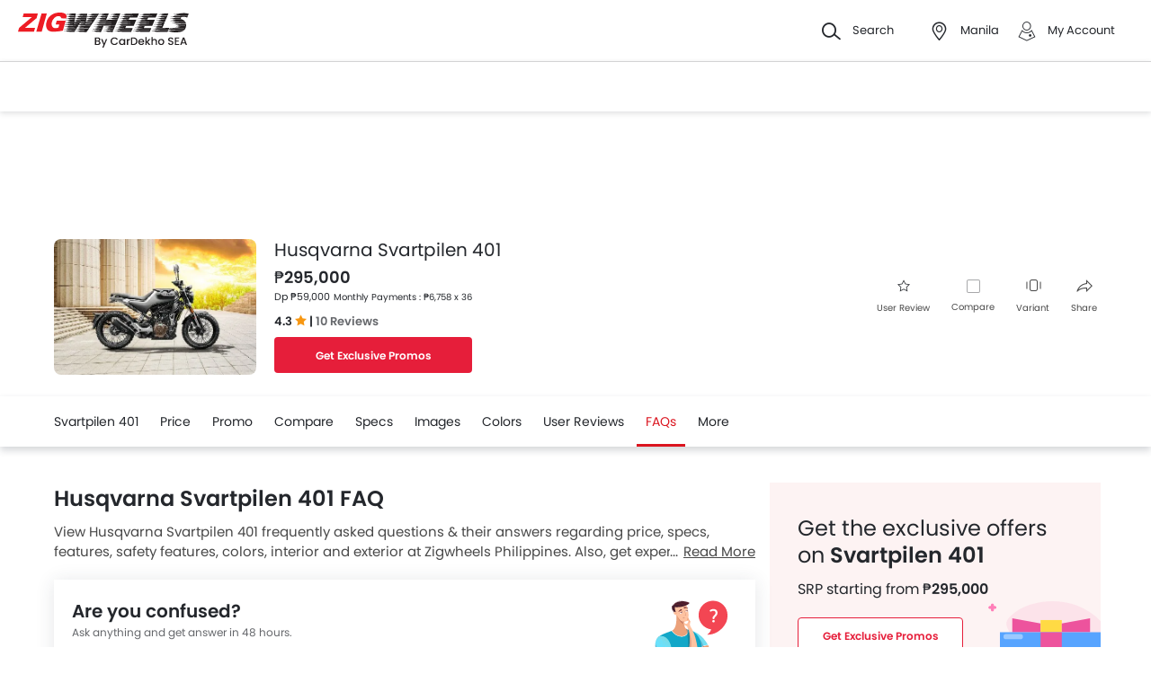

--- FILE ---
content_type: text/html; charset=UTF-8
request_url: https://www.zigwheels.ph/new-motorcycles/husqvarna/svartpilen-401/faq
body_size: 73106
content:
<!DOCTYPE html>
<html lang="en" xmlns="http://www.w3.org/1999/xhtml"  translate="no"  >
    <head>
        <meta charset="UTF-8"/><script type="text/javascript">(window.NREUM||(NREUM={})).init={privacy:{cookies_enabled:true},ajax:{deny_list:["bam.eu01.nr-data.net"]},feature_flags:["soft_nav"],distributed_tracing:{enabled:true}};(window.NREUM||(NREUM={})).loader_config={agentID:"538730671",accountID:"6843852",trustKey:"6843852",xpid:"Ug4DUl5WChAFVFZTAAAGV1I=",licenseKey:"NRJS-c87ccb3a0fc3f7559b7",applicationID:"507171116",browserID:"538730671"};;/*! For license information please see nr-loader-spa-1.306.0.min.js.LICENSE.txt */
(()=>{var e,t,r={384:(e,t,r)=>{"use strict";r.d(t,{NT:()=>s,US:()=>u,Zm:()=>a,bQ:()=>d,dV:()=>c,pV:()=>l});var n=r(6154),i=r(1863),o=r(1910);const s={beacon:"bam.nr-data.net",errorBeacon:"bam.nr-data.net"};function a(){return n.gm.NREUM||(n.gm.NREUM={}),void 0===n.gm.newrelic&&(n.gm.newrelic=n.gm.NREUM),n.gm.NREUM}function c(){let e=a();return e.o||(e.o={ST:n.gm.setTimeout,SI:n.gm.setImmediate||n.gm.setInterval,CT:n.gm.clearTimeout,XHR:n.gm.XMLHttpRequest,REQ:n.gm.Request,EV:n.gm.Event,PR:n.gm.Promise,MO:n.gm.MutationObserver,FETCH:n.gm.fetch,WS:n.gm.WebSocket},(0,o.i)(...Object.values(e.o))),e}function d(e,t){let r=a();r.initializedAgents??={},t.initializedAt={ms:(0,i.t)(),date:new Date},r.initializedAgents[e]=t}function u(e,t){a()[e]=t}function l(){return function(){let e=a();const t=e.info||{};e.info={beacon:s.beacon,errorBeacon:s.errorBeacon,...t}}(),function(){let e=a();const t=e.init||{};e.init={...t}}(),c(),function(){let e=a();const t=e.loader_config||{};e.loader_config={...t}}(),a()}},782:(e,t,r)=>{"use strict";r.d(t,{T:()=>n});const n=r(860).K7.pageViewTiming},860:(e,t,r)=>{"use strict";r.d(t,{$J:()=>u,K7:()=>c,P3:()=>d,XX:()=>i,Yy:()=>a,df:()=>o,qY:()=>n,v4:()=>s});const n="events",i="jserrors",o="browser/blobs",s="rum",a="browser/logs",c={ajax:"ajax",genericEvents:"generic_events",jserrors:i,logging:"logging",metrics:"metrics",pageAction:"page_action",pageViewEvent:"page_view_event",pageViewTiming:"page_view_timing",sessionReplay:"session_replay",sessionTrace:"session_trace",softNav:"soft_navigations",spa:"spa"},d={[c.pageViewEvent]:1,[c.pageViewTiming]:2,[c.metrics]:3,[c.jserrors]:4,[c.spa]:5,[c.ajax]:6,[c.sessionTrace]:7,[c.softNav]:8,[c.sessionReplay]:9,[c.logging]:10,[c.genericEvents]:11},u={[c.pageViewEvent]:s,[c.pageViewTiming]:n,[c.ajax]:n,[c.spa]:n,[c.softNav]:n,[c.metrics]:i,[c.jserrors]:i,[c.sessionTrace]:o,[c.sessionReplay]:o,[c.logging]:a,[c.genericEvents]:"ins"}},944:(e,t,r)=>{"use strict";r.d(t,{R:()=>i});var n=r(3241);function i(e,t){"function"==typeof console.debug&&(console.debug("New Relic Warning: https://github.com/newrelic/newrelic-browser-agent/blob/main/docs/warning-codes.md#".concat(e),t),(0,n.W)({agentIdentifier:null,drained:null,type:"data",name:"warn",feature:"warn",data:{code:e,secondary:t}}))}},993:(e,t,r)=>{"use strict";r.d(t,{A$:()=>o,ET:()=>s,TZ:()=>a,p_:()=>i});var n=r(860);const i={ERROR:"ERROR",WARN:"WARN",INFO:"INFO",DEBUG:"DEBUG",TRACE:"TRACE"},o={OFF:0,ERROR:1,WARN:2,INFO:3,DEBUG:4,TRACE:5},s="log",a=n.K7.logging},1687:(e,t,r)=>{"use strict";r.d(t,{Ak:()=>d,Ze:()=>f,x3:()=>u});var n=r(3241),i=r(7836),o=r(3606),s=r(860),a=r(2646);const c={};function d(e,t){const r={staged:!1,priority:s.P3[t]||0};l(e),c[e].get(t)||c[e].set(t,r)}function u(e,t){e&&c[e]&&(c[e].get(t)&&c[e].delete(t),p(e,t,!1),c[e].size&&h(e))}function l(e){if(!e)throw new Error("agentIdentifier required");c[e]||(c[e]=new Map)}function f(e="",t="feature",r=!1){if(l(e),!e||!c[e].get(t)||r)return p(e,t);c[e].get(t).staged=!0,h(e)}function h(e){const t=Array.from(c[e]);t.every(([e,t])=>t.staged)&&(t.sort((e,t)=>e[1].priority-t[1].priority),t.forEach(([t])=>{c[e].delete(t),p(e,t)}))}function p(e,t,r=!0){const s=e?i.ee.get(e):i.ee,c=o.i.handlers;if(!s.aborted&&s.backlog&&c){if((0,n.W)({agentIdentifier:e,type:"lifecycle",name:"drain",feature:t}),r){const e=s.backlog[t],r=c[t];if(r){for(let t=0;e&&t<e.length;++t)g(e[t],r);Object.entries(r).forEach(([e,t])=>{Object.values(t||{}).forEach(t=>{t[0]?.on&&t[0]?.context()instanceof a.y&&t[0].on(e,t[1])})})}}s.isolatedBacklog||delete c[t],s.backlog[t]=null,s.emit("drain-"+t,[])}}function g(e,t){var r=e[1];Object.values(t[r]||{}).forEach(t=>{var r=e[0];if(t[0]===r){var n=t[1],i=e[3],o=e[2];n.apply(i,o)}})}},1741:(e,t,r)=>{"use strict";r.d(t,{W:()=>o});var n=r(944),i=r(4261);class o{#e(e,...t){if(this[e]!==o.prototype[e])return this[e](...t);(0,n.R)(35,e)}addPageAction(e,t){return this.#e(i.hG,e,t)}register(e){return this.#e(i.eY,e)}recordCustomEvent(e,t){return this.#e(i.fF,e,t)}setPageViewName(e,t){return this.#e(i.Fw,e,t)}setCustomAttribute(e,t,r){return this.#e(i.cD,e,t,r)}noticeError(e,t){return this.#e(i.o5,e,t)}setUserId(e){return this.#e(i.Dl,e)}setApplicationVersion(e){return this.#e(i.nb,e)}setErrorHandler(e){return this.#e(i.bt,e)}addRelease(e,t){return this.#e(i.k6,e,t)}log(e,t){return this.#e(i.$9,e,t)}start(){return this.#e(i.d3)}finished(e){return this.#e(i.BL,e)}recordReplay(){return this.#e(i.CH)}pauseReplay(){return this.#e(i.Tb)}addToTrace(e){return this.#e(i.U2,e)}setCurrentRouteName(e){return this.#e(i.PA,e)}interaction(e){return this.#e(i.dT,e)}wrapLogger(e,t,r){return this.#e(i.Wb,e,t,r)}measure(e,t){return this.#e(i.V1,e,t)}consent(e){return this.#e(i.Pv,e)}}},1863:(e,t,r)=>{"use strict";function n(){return Math.floor(performance.now())}r.d(t,{t:()=>n})},1910:(e,t,r)=>{"use strict";r.d(t,{i:()=>o});var n=r(944);const i=new Map;function o(...e){return e.every(e=>{if(i.has(e))return i.get(e);const t="function"==typeof e?e.toString():"",r=t.includes("[native code]"),o=t.includes("nrWrapper");return r||o||(0,n.R)(64,e?.name||t),i.set(e,r),r})}},2555:(e,t,r)=>{"use strict";r.d(t,{D:()=>a,f:()=>s});var n=r(384),i=r(8122);const o={beacon:n.NT.beacon,errorBeacon:n.NT.errorBeacon,licenseKey:void 0,applicationID:void 0,sa:void 0,queueTime:void 0,applicationTime:void 0,ttGuid:void 0,user:void 0,account:void 0,product:void 0,extra:void 0,jsAttributes:{},userAttributes:void 0,atts:void 0,transactionName:void 0,tNamePlain:void 0};function s(e){try{return!!e.licenseKey&&!!e.errorBeacon&&!!e.applicationID}catch(e){return!1}}const a=e=>(0,i.a)(e,o)},2614:(e,t,r)=>{"use strict";r.d(t,{BB:()=>s,H3:()=>n,g:()=>d,iL:()=>c,tS:()=>a,uh:()=>i,wk:()=>o});const n="NRBA",i="SESSION",o=144e5,s=18e5,a={STARTED:"session-started",PAUSE:"session-pause",RESET:"session-reset",RESUME:"session-resume",UPDATE:"session-update"},c={SAME_TAB:"same-tab",CROSS_TAB:"cross-tab"},d={OFF:0,FULL:1,ERROR:2}},2646:(e,t,r)=>{"use strict";r.d(t,{y:()=>n});class n{constructor(e){this.contextId=e}}},2843:(e,t,r)=>{"use strict";r.d(t,{G:()=>o,u:()=>i});var n=r(3878);function i(e,t=!1,r,i){(0,n.DD)("visibilitychange",function(){if(t)return void("hidden"===document.visibilityState&&e());e(document.visibilityState)},r,i)}function o(e,t,r){(0,n.sp)("pagehide",e,t,r)}},3241:(e,t,r)=>{"use strict";r.d(t,{W:()=>o});var n=r(6154);const i="newrelic";function o(e={}){try{n.gm.dispatchEvent(new CustomEvent(i,{detail:e}))}catch(e){}}},3304:(e,t,r)=>{"use strict";r.d(t,{A:()=>o});var n=r(7836);const i=()=>{const e=new WeakSet;return(t,r)=>{if("object"==typeof r&&null!==r){if(e.has(r))return;e.add(r)}return r}};function o(e){try{return JSON.stringify(e,i())??""}catch(e){try{n.ee.emit("internal-error",[e])}catch(e){}return""}}},3333:(e,t,r)=>{"use strict";r.d(t,{$v:()=>u,TZ:()=>n,Xh:()=>c,Zp:()=>i,kd:()=>d,mq:()=>a,nf:()=>s,qN:()=>o});const n=r(860).K7.genericEvents,i=["auxclick","click","copy","keydown","paste","scrollend"],o=["focus","blur"],s=4,a=1e3,c=2e3,d=["PageAction","UserAction","BrowserPerformance"],u={RESOURCES:"experimental.resources",REGISTER:"register"}},3434:(e,t,r)=>{"use strict";r.d(t,{Jt:()=>o,YM:()=>d});var n=r(7836),i=r(5607);const o="nr@original:".concat(i.W),s=50;var a=Object.prototype.hasOwnProperty,c=!1;function d(e,t){return e||(e=n.ee),r.inPlace=function(e,t,n,i,o){n||(n="");const s="-"===n.charAt(0);for(let a=0;a<t.length;a++){const c=t[a],d=e[c];l(d)||(e[c]=r(d,s?c+n:n,i,c,o))}},r.flag=o,r;function r(t,r,n,c,d){return l(t)?t:(r||(r=""),nrWrapper[o]=t,function(e,t,r){if(Object.defineProperty&&Object.keys)try{return Object.keys(e).forEach(function(r){Object.defineProperty(t,r,{get:function(){return e[r]},set:function(t){return e[r]=t,t}})}),t}catch(e){u([e],r)}for(var n in e)a.call(e,n)&&(t[n]=e[n])}(t,nrWrapper,e),nrWrapper);function nrWrapper(){var o,a,l,f;let h;try{a=this,o=[...arguments],l="function"==typeof n?n(o,a):n||{}}catch(t){u([t,"",[o,a,c],l],e)}i(r+"start",[o,a,c],l,d);const p=performance.now();let g;try{return f=t.apply(a,o),g=performance.now(),f}catch(e){throw g=performance.now(),i(r+"err",[o,a,e],l,d),h=e,h}finally{const e=g-p,t={start:p,end:g,duration:e,isLongTask:e>=s,methodName:c,thrownError:h};t.isLongTask&&i("long-task",[t,a],l,d),i(r+"end",[o,a,f],l,d)}}}function i(r,n,i,o){if(!c||t){var s=c;c=!0;try{e.emit(r,n,i,t,o)}catch(t){u([t,r,n,i],e)}c=s}}}function u(e,t){t||(t=n.ee);try{t.emit("internal-error",e)}catch(e){}}function l(e){return!(e&&"function"==typeof e&&e.apply&&!e[o])}},3606:(e,t,r)=>{"use strict";r.d(t,{i:()=>o});var n=r(9908);o.on=s;var i=o.handlers={};function o(e,t,r,o){s(o||n.d,i,e,t,r)}function s(e,t,r,i,o){o||(o="feature"),e||(e=n.d);var s=t[o]=t[o]||{};(s[r]=s[r]||[]).push([e,i])}},3738:(e,t,r)=>{"use strict";r.d(t,{He:()=>i,Kp:()=>a,Lc:()=>d,Rz:()=>u,TZ:()=>n,bD:()=>o,d3:()=>s,jx:()=>l,sl:()=>f,uP:()=>c});const n=r(860).K7.sessionTrace,i="bstResource",o="resource",s="-start",a="-end",c="fn"+s,d="fn"+a,u="pushState",l=1e3,f=3e4},3785:(e,t,r)=>{"use strict";r.d(t,{R:()=>c,b:()=>d});var n=r(9908),i=r(1863),o=r(860),s=r(3969),a=r(993);function c(e,t,r={},c=a.p_.INFO,d=!0,u,l=(0,i.t)()){(0,n.p)(s.xV,["API/logging/".concat(c.toLowerCase(),"/called")],void 0,o.K7.metrics,e),(0,n.p)(a.ET,[l,t,r,c,d,u],void 0,o.K7.logging,e)}function d(e){return"string"==typeof e&&Object.values(a.p_).some(t=>t===e.toUpperCase().trim())}},3878:(e,t,r)=>{"use strict";function n(e,t){return{capture:e,passive:!1,signal:t}}function i(e,t,r=!1,i){window.addEventListener(e,t,n(r,i))}function o(e,t,r=!1,i){document.addEventListener(e,t,n(r,i))}r.d(t,{DD:()=>o,jT:()=>n,sp:()=>i})},3962:(e,t,r)=>{"use strict";r.d(t,{AM:()=>s,O2:()=>l,OV:()=>o,Qu:()=>f,TZ:()=>c,ih:()=>h,pP:()=>a,t1:()=>u,tC:()=>i,wD:()=>d});var n=r(860);const i=["click","keydown","submit"],o="popstate",s="api",a="initialPageLoad",c=n.K7.softNav,d=5e3,u=500,l={INITIAL_PAGE_LOAD:"",ROUTE_CHANGE:1,UNSPECIFIED:2},f={INTERACTION:1,AJAX:2,CUSTOM_END:3,CUSTOM_TRACER:4},h={IP:"in progress",PF:"pending finish",FIN:"finished",CAN:"cancelled"}},3969:(e,t,r)=>{"use strict";r.d(t,{TZ:()=>n,XG:()=>a,rs:()=>i,xV:()=>s,z_:()=>o});const n=r(860).K7.metrics,i="sm",o="cm",s="storeSupportabilityMetrics",a="storeEventMetrics"},4234:(e,t,r)=>{"use strict";r.d(t,{W:()=>o});var n=r(7836),i=r(1687);class o{constructor(e,t){this.agentIdentifier=e,this.ee=n.ee.get(e),this.featureName=t,this.blocked=!1}deregisterDrain(){(0,i.x3)(this.agentIdentifier,this.featureName)}}},4261:(e,t,r)=>{"use strict";r.d(t,{$9:()=>u,BL:()=>c,CH:()=>p,Dl:()=>x,Fw:()=>w,PA:()=>v,Pl:()=>n,Pv:()=>A,Tb:()=>f,U2:()=>s,V1:()=>E,Wb:()=>T,bt:()=>y,cD:()=>b,d3:()=>R,dT:()=>d,eY:()=>g,fF:()=>h,hG:()=>o,hw:()=>i,k6:()=>a,nb:()=>m,o5:()=>l});const n="api-",i=n+"ixn-",o="addPageAction",s="addToTrace",a="addRelease",c="finished",d="interaction",u="log",l="noticeError",f="pauseReplay",h="recordCustomEvent",p="recordReplay",g="register",m="setApplicationVersion",v="setCurrentRouteName",b="setCustomAttribute",y="setErrorHandler",w="setPageViewName",x="setUserId",R="start",T="wrapLogger",E="measure",A="consent"},4387:(e,t,r)=>{"use strict";function n(e={}){return!(!e.id||!e.name)}function i(e){return"string"==typeof e&&e.trim().length<501||"number"==typeof e}function o(e,t){if(2!==t?.harvestEndpointVersion)return{};const r=t.agentRef.runtime.appMetadata.agents[0].entityGuid;return n(e)?{"source.id":e.id,"source.name":e.name,"source.type":e.type,"parent.id":e.parent?.id||r}:{"entity.guid":r,appId:t.agentRef.info.applicationID}}r.d(t,{Ux:()=>o,c7:()=>n,yo:()=>i})},5205:(e,t,r)=>{"use strict";r.d(t,{j:()=>_});var n=r(384),i=r(1741);var o=r(2555),s=r(3333);const a=e=>{if(!e||"string"!=typeof e)return!1;try{document.createDocumentFragment().querySelector(e)}catch{return!1}return!0};var c=r(2614),d=r(944),u=r(8122);const l="[data-nr-mask]",f=e=>(0,u.a)(e,(()=>{const e={feature_flags:[],experimental:{allow_registered_children:!1,resources:!1},mask_selector:"*",block_selector:"[data-nr-block]",mask_input_options:{color:!1,date:!1,"datetime-local":!1,email:!1,month:!1,number:!1,range:!1,search:!1,tel:!1,text:!1,time:!1,url:!1,week:!1,textarea:!1,select:!1,password:!0}};return{ajax:{deny_list:void 0,block_internal:!0,enabled:!0,autoStart:!0},api:{get allow_registered_children(){return e.feature_flags.includes(s.$v.REGISTER)||e.experimental.allow_registered_children},set allow_registered_children(t){e.experimental.allow_registered_children=t},duplicate_registered_data:!1},browser_consent_mode:{enabled:!1},distributed_tracing:{enabled:void 0,exclude_newrelic_header:void 0,cors_use_newrelic_header:void 0,cors_use_tracecontext_headers:void 0,allowed_origins:void 0},get feature_flags(){return e.feature_flags},set feature_flags(t){e.feature_flags=t},generic_events:{enabled:!0,autoStart:!0},harvest:{interval:30},jserrors:{enabled:!0,autoStart:!0},logging:{enabled:!0,autoStart:!0},metrics:{enabled:!0,autoStart:!0},obfuscate:void 0,page_action:{enabled:!0},page_view_event:{enabled:!0,autoStart:!0},page_view_timing:{enabled:!0,autoStart:!0},performance:{capture_marks:!1,capture_measures:!1,capture_detail:!0,resources:{get enabled(){return e.feature_flags.includes(s.$v.RESOURCES)||e.experimental.resources},set enabled(t){e.experimental.resources=t},asset_types:[],first_party_domains:[],ignore_newrelic:!0}},privacy:{cookies_enabled:!0},proxy:{assets:void 0,beacon:void 0},session:{expiresMs:c.wk,inactiveMs:c.BB},session_replay:{autoStart:!0,enabled:!1,preload:!1,sampling_rate:10,error_sampling_rate:100,collect_fonts:!1,inline_images:!1,fix_stylesheets:!0,mask_all_inputs:!0,get mask_text_selector(){return e.mask_selector},set mask_text_selector(t){a(t)?e.mask_selector="".concat(t,",").concat(l):""===t||null===t?e.mask_selector=l:(0,d.R)(5,t)},get block_class(){return"nr-block"},get ignore_class(){return"nr-ignore"},get mask_text_class(){return"nr-mask"},get block_selector(){return e.block_selector},set block_selector(t){a(t)?e.block_selector+=",".concat(t):""!==t&&(0,d.R)(6,t)},get mask_input_options(){return e.mask_input_options},set mask_input_options(t){t&&"object"==typeof t?e.mask_input_options={...t,password:!0}:(0,d.R)(7,t)}},session_trace:{enabled:!0,autoStart:!0},soft_navigations:{enabled:!0,autoStart:!0},spa:{enabled:!0,autoStart:!0},ssl:void 0,user_actions:{enabled:!0,elementAttributes:["id","className","tagName","type"]}}})());var h=r(6154),p=r(9324);let g=0;const m={buildEnv:p.F3,distMethod:p.Xs,version:p.xv,originTime:h.WN},v={consented:!1},b={appMetadata:{},get consented(){return this.session?.state?.consent||v.consented},set consented(e){v.consented=e},customTransaction:void 0,denyList:void 0,disabled:!1,harvester:void 0,isolatedBacklog:!1,isRecording:!1,loaderType:void 0,maxBytes:3e4,obfuscator:void 0,onerror:void 0,ptid:void 0,releaseIds:{},session:void 0,timeKeeper:void 0,registeredEntities:[],jsAttributesMetadata:{bytes:0},get harvestCount(){return++g}},y=e=>{const t=(0,u.a)(e,b),r=Object.keys(m).reduce((e,t)=>(e[t]={value:m[t],writable:!1,configurable:!0,enumerable:!0},e),{});return Object.defineProperties(t,r)};var w=r(5701);const x=e=>{const t=e.startsWith("http");e+="/",r.p=t?e:"https://"+e};var R=r(7836),T=r(3241);const E={accountID:void 0,trustKey:void 0,agentID:void 0,licenseKey:void 0,applicationID:void 0,xpid:void 0},A=e=>(0,u.a)(e,E),S=new Set;function _(e,t={},r,s){let{init:a,info:c,loader_config:d,runtime:u={},exposed:l=!0}=t;if(!c){const e=(0,n.pV)();a=e.init,c=e.info,d=e.loader_config}e.init=f(a||{}),e.loader_config=A(d||{}),c.jsAttributes??={},h.bv&&(c.jsAttributes.isWorker=!0),e.info=(0,o.D)(c);const p=e.init,g=[c.beacon,c.errorBeacon];S.has(e.agentIdentifier)||(p.proxy.assets&&(x(p.proxy.assets),g.push(p.proxy.assets)),p.proxy.beacon&&g.push(p.proxy.beacon),e.beacons=[...g],function(e){const t=(0,n.pV)();Object.getOwnPropertyNames(i.W.prototype).forEach(r=>{const n=i.W.prototype[r];if("function"!=typeof n||"constructor"===n)return;let o=t[r];e[r]&&!1!==e.exposed&&"micro-agent"!==e.runtime?.loaderType&&(t[r]=(...t)=>{const n=e[r](...t);return o?o(...t):n})})}(e),(0,n.US)("activatedFeatures",w.B),e.runSoftNavOverSpa&&=!0===p.soft_navigations.enabled&&p.feature_flags.includes("soft_nav")),u.denyList=[...p.ajax.deny_list||[],...p.ajax.block_internal?g:[]],u.ptid=e.agentIdentifier,u.loaderType=r,e.runtime=y(u),S.has(e.agentIdentifier)||(e.ee=R.ee.get(e.agentIdentifier),e.exposed=l,(0,T.W)({agentIdentifier:e.agentIdentifier,drained:!!w.B?.[e.agentIdentifier],type:"lifecycle",name:"initialize",feature:void 0,data:e.config})),S.add(e.agentIdentifier)}},5270:(e,t,r)=>{"use strict";r.d(t,{Aw:()=>s,SR:()=>o,rF:()=>a});var n=r(384),i=r(7767);function o(e){return!!(0,n.dV)().o.MO&&(0,i.V)(e)&&!0===e?.session_trace.enabled}function s(e){return!0===e?.session_replay.preload&&o(e)}function a(e,t){try{if("string"==typeof t?.type){if("password"===t.type.toLowerCase())return"*".repeat(e?.length||0);if(void 0!==t?.dataset?.nrUnmask||t?.classList?.contains("nr-unmask"))return e}}catch(e){}return"string"==typeof e?e.replace(/[\S]/g,"*"):"*".repeat(e?.length||0)}},5289:(e,t,r)=>{"use strict";r.d(t,{GG:()=>s,Qr:()=>c,sB:()=>a});var n=r(3878),i=r(6389);function o(){return"undefined"==typeof document||"complete"===document.readyState}function s(e,t){if(o())return e();const r=(0,i.J)(e),s=setInterval(()=>{o()&&(clearInterval(s),r())},500);(0,n.sp)("load",r,t)}function a(e){if(o())return e();(0,n.DD)("DOMContentLoaded",e)}function c(e){if(o())return e();(0,n.sp)("popstate",e)}},5607:(e,t,r)=>{"use strict";r.d(t,{W:()=>n});const n=(0,r(9566).bz)()},5701:(e,t,r)=>{"use strict";r.d(t,{B:()=>o,t:()=>s});var n=r(3241);const i=new Set,o={};function s(e,t){const r=t.agentIdentifier;o[r]??={},e&&"object"==typeof e&&(i.has(r)||(t.ee.emit("rumresp",[e]),o[r]=e,i.add(r),(0,n.W)({agentIdentifier:r,loaded:!0,drained:!0,type:"lifecycle",name:"load",feature:void 0,data:e})))}},6154:(e,t,r)=>{"use strict";r.d(t,{A4:()=>a,OF:()=>u,RI:()=>i,WN:()=>h,bv:()=>o,eN:()=>p,gm:()=>s,lR:()=>f,m:()=>d,mw:()=>c,sb:()=>l});var n=r(1863);const i="undefined"!=typeof window&&!!window.document,o="undefined"!=typeof WorkerGlobalScope&&("undefined"!=typeof self&&self instanceof WorkerGlobalScope&&self.navigator instanceof WorkerNavigator||"undefined"!=typeof globalThis&&globalThis instanceof WorkerGlobalScope&&globalThis.navigator instanceof WorkerNavigator),s=i?window:"undefined"!=typeof WorkerGlobalScope&&("undefined"!=typeof self&&self instanceof WorkerGlobalScope&&self||"undefined"!=typeof globalThis&&globalThis instanceof WorkerGlobalScope&&globalThis),a="complete"===s?.document?.readyState,c=Boolean("hidden"===s?.document?.visibilityState),d=""+s?.location,u=/iPad|iPhone|iPod/.test(s.navigator?.userAgent),l=u&&"undefined"==typeof SharedWorker,f=(()=>{const e=s.navigator?.userAgent?.match(/Firefox[/\s](\d+\.\d+)/);return Array.isArray(e)&&e.length>=2?+e[1]:0})(),h=Date.now()-(0,n.t)(),p=()=>"undefined"!=typeof PerformanceNavigationTiming&&s?.performance?.getEntriesByType("navigation")?.[0]?.responseStart},6344:(e,t,r)=>{"use strict";r.d(t,{BB:()=>u,Qb:()=>l,TZ:()=>i,Ug:()=>s,Vh:()=>o,_s:()=>a,bc:()=>d,yP:()=>c});var n=r(2614);const i=r(860).K7.sessionReplay,o="errorDuringReplay",s=.12,a={DomContentLoaded:0,Load:1,FullSnapshot:2,IncrementalSnapshot:3,Meta:4,Custom:5},c={[n.g.ERROR]:15e3,[n.g.FULL]:3e5,[n.g.OFF]:0},d={RESET:{message:"Session was reset",sm:"Reset"},IMPORT:{message:"Recorder failed to import",sm:"Import"},TOO_MANY:{message:"429: Too Many Requests",sm:"Too-Many"},TOO_BIG:{message:"Payload was too large",sm:"Too-Big"},CROSS_TAB:{message:"Session Entity was set to OFF on another tab",sm:"Cross-Tab"},ENTITLEMENTS:{message:"Session Replay is not allowed and will not be started",sm:"Entitlement"}},u=5e3,l={API:"api",RESUME:"resume",SWITCH_TO_FULL:"switchToFull",INITIALIZE:"initialize",PRELOAD:"preload"}},6389:(e,t,r)=>{"use strict";function n(e,t=500,r={}){const n=r?.leading||!1;let i;return(...r)=>{n&&void 0===i&&(e.apply(this,r),i=setTimeout(()=>{i=clearTimeout(i)},t)),n||(clearTimeout(i),i=setTimeout(()=>{e.apply(this,r)},t))}}function i(e){let t=!1;return(...r)=>{t||(t=!0,e.apply(this,r))}}r.d(t,{J:()=>i,s:()=>n})},6630:(e,t,r)=>{"use strict";r.d(t,{T:()=>n});const n=r(860).K7.pageViewEvent},6774:(e,t,r)=>{"use strict";r.d(t,{T:()=>n});const n=r(860).K7.jserrors},7295:(e,t,r)=>{"use strict";r.d(t,{Xv:()=>s,gX:()=>i,iW:()=>o});var n=[];function i(e){if(!e||o(e))return!1;if(0===n.length)return!0;for(var t=0;t<n.length;t++){var r=n[t];if("*"===r.hostname)return!1;if(a(r.hostname,e.hostname)&&c(r.pathname,e.pathname))return!1}return!0}function o(e){return void 0===e.hostname}function s(e){if(n=[],e&&e.length)for(var t=0;t<e.length;t++){let r=e[t];if(!r)continue;0===r.indexOf("http://")?r=r.substring(7):0===r.indexOf("https://")&&(r=r.substring(8));const i=r.indexOf("/");let o,s;i>0?(o=r.substring(0,i),s=r.substring(i)):(o=r,s="");let[a]=o.split(":");n.push({hostname:a,pathname:s})}}function a(e,t){return!(e.length>t.length)&&t.indexOf(e)===t.length-e.length}function c(e,t){return 0===e.indexOf("/")&&(e=e.substring(1)),0===t.indexOf("/")&&(t=t.substring(1)),""===e||e===t}},7378:(e,t,r)=>{"use strict";r.d(t,{$p:()=>R,BR:()=>b,Kp:()=>x,L3:()=>y,Lc:()=>c,NC:()=>o,SG:()=>u,TZ:()=>i,U6:()=>p,UT:()=>m,d3:()=>w,dT:()=>f,e5:()=>E,gx:()=>v,l9:()=>l,oW:()=>h,op:()=>g,rw:()=>d,tH:()=>A,uP:()=>a,wW:()=>T,xq:()=>s});var n=r(384);const i=r(860).K7.spa,o=["click","submit","keypress","keydown","keyup","change"],s=999,a="fn-start",c="fn-end",d="cb-start",u="api-ixn-",l="remaining",f="interaction",h="spaNode",p="jsonpNode",g="fetch-start",m="fetch-done",v="fetch-body-",b="jsonp-end",y=(0,n.dV)().o.ST,w="-start",x="-end",R="-body",T="cb"+x,E="jsTime",A="fetch"},7485:(e,t,r)=>{"use strict";r.d(t,{D:()=>i});var n=r(6154);function i(e){if(0===(e||"").indexOf("data:"))return{protocol:"data"};try{const t=new URL(e,location.href),r={port:t.port,hostname:t.hostname,pathname:t.pathname,search:t.search,protocol:t.protocol.slice(0,t.protocol.indexOf(":")),sameOrigin:t.protocol===n.gm?.location?.protocol&&t.host===n.gm?.location?.host};return r.port&&""!==r.port||("http:"===t.protocol&&(r.port="80"),"https:"===t.protocol&&(r.port="443")),r.pathname&&""!==r.pathname?r.pathname.startsWith("/")||(r.pathname="/".concat(r.pathname)):r.pathname="/",r}catch(e){return{}}}},7699:(e,t,r)=>{"use strict";r.d(t,{It:()=>o,KC:()=>a,No:()=>i,qh:()=>s});var n=r(860);const i=16e3,o=1e6,s="SESSION_ERROR",a={[n.K7.logging]:!0,[n.K7.genericEvents]:!1,[n.K7.jserrors]:!1,[n.K7.ajax]:!1}},7767:(e,t,r)=>{"use strict";r.d(t,{V:()=>i});var n=r(6154);const i=e=>n.RI&&!0===e?.privacy.cookies_enabled},7836:(e,t,r)=>{"use strict";r.d(t,{P:()=>a,ee:()=>c});var n=r(384),i=r(8990),o=r(2646),s=r(5607);const a="nr@context:".concat(s.W),c=function e(t,r){var n={},s={},u={},l=!1;try{l=16===r.length&&d.initializedAgents?.[r]?.runtime.isolatedBacklog}catch(e){}var f={on:p,addEventListener:p,removeEventListener:function(e,t){var r=n[e];if(!r)return;for(var i=0;i<r.length;i++)r[i]===t&&r.splice(i,1)},emit:function(e,r,n,i,o){!1!==o&&(o=!0);if(c.aborted&&!i)return;t&&o&&t.emit(e,r,n);var a=h(n);g(e).forEach(e=>{e.apply(a,r)});var d=v()[s[e]];d&&d.push([f,e,r,a]);return a},get:m,listeners:g,context:h,buffer:function(e,t){const r=v();if(t=t||"feature",f.aborted)return;Object.entries(e||{}).forEach(([e,n])=>{s[n]=t,t in r||(r[t]=[])})},abort:function(){f._aborted=!0,Object.keys(f.backlog).forEach(e=>{delete f.backlog[e]})},isBuffering:function(e){return!!v()[s[e]]},debugId:r,backlog:l?{}:t&&"object"==typeof t.backlog?t.backlog:{},isolatedBacklog:l};return Object.defineProperty(f,"aborted",{get:()=>{let e=f._aborted||!1;return e||(t&&(e=t.aborted),e)}}),f;function h(e){return e&&e instanceof o.y?e:e?(0,i.I)(e,a,()=>new o.y(a)):new o.y(a)}function p(e,t){n[e]=g(e).concat(t)}function g(e){return n[e]||[]}function m(t){return u[t]=u[t]||e(f,t)}function v(){return f.backlog}}(void 0,"globalEE"),d=(0,n.Zm)();d.ee||(d.ee=c)},8122:(e,t,r)=>{"use strict";r.d(t,{a:()=>i});var n=r(944);function i(e,t){try{if(!e||"object"!=typeof e)return(0,n.R)(3);if(!t||"object"!=typeof t)return(0,n.R)(4);const r=Object.create(Object.getPrototypeOf(t),Object.getOwnPropertyDescriptors(t)),o=0===Object.keys(r).length?e:r;for(let s in o)if(void 0!==e[s])try{if(null===e[s]){r[s]=null;continue}Array.isArray(e[s])&&Array.isArray(t[s])?r[s]=Array.from(new Set([...e[s],...t[s]])):"object"==typeof e[s]&&"object"==typeof t[s]?r[s]=i(e[s],t[s]):r[s]=e[s]}catch(e){r[s]||(0,n.R)(1,e)}return r}catch(e){(0,n.R)(2,e)}}},8139:(e,t,r)=>{"use strict";r.d(t,{u:()=>f});var n=r(7836),i=r(3434),o=r(8990),s=r(6154);const a={},c=s.gm.XMLHttpRequest,d="addEventListener",u="removeEventListener",l="nr@wrapped:".concat(n.P);function f(e){var t=function(e){return(e||n.ee).get("events")}(e);if(a[t.debugId]++)return t;a[t.debugId]=1;var r=(0,i.YM)(t,!0);function f(e){r.inPlace(e,[d,u],"-",p)}function p(e,t){return e[1]}return"getPrototypeOf"in Object&&(s.RI&&h(document,f),c&&h(c.prototype,f),h(s.gm,f)),t.on(d+"-start",function(e,t){var n=e[1];if(null!==n&&("function"==typeof n||"object"==typeof n)&&"newrelic"!==e[0]){var i=(0,o.I)(n,l,function(){var e={object:function(){if("function"!=typeof n.handleEvent)return;return n.handleEvent.apply(n,arguments)},function:n}[typeof n];return e?r(e,"fn-",null,e.name||"anonymous"):n});this.wrapped=e[1]=i}}),t.on(u+"-start",function(e){e[1]=this.wrapped||e[1]}),t}function h(e,t,...r){let n=e;for(;"object"==typeof n&&!Object.prototype.hasOwnProperty.call(n,d);)n=Object.getPrototypeOf(n);n&&t(n,...r)}},8374:(e,t,r)=>{r.nc=(()=>{try{return document?.currentScript?.nonce}catch(e){}return""})()},8990:(e,t,r)=>{"use strict";r.d(t,{I:()=>i});var n=Object.prototype.hasOwnProperty;function i(e,t,r){if(n.call(e,t))return e[t];var i=r();if(Object.defineProperty&&Object.keys)try{return Object.defineProperty(e,t,{value:i,writable:!0,enumerable:!1}),i}catch(e){}return e[t]=i,i}},9300:(e,t,r)=>{"use strict";r.d(t,{T:()=>n});const n=r(860).K7.ajax},9324:(e,t,r)=>{"use strict";r.d(t,{AJ:()=>s,F3:()=>i,Xs:()=>o,Yq:()=>a,xv:()=>n});const n="1.306.0",i="PROD",o="CDN",s="@newrelic/rrweb",a="1.0.1"},9566:(e,t,r)=>{"use strict";r.d(t,{LA:()=>a,ZF:()=>c,bz:()=>s,el:()=>d});var n=r(6154);const i="xxxxxxxx-xxxx-4xxx-yxxx-xxxxxxxxxxxx";function o(e,t){return e?15&e[t]:16*Math.random()|0}function s(){const e=n.gm?.crypto||n.gm?.msCrypto;let t,r=0;return e&&e.getRandomValues&&(t=e.getRandomValues(new Uint8Array(30))),i.split("").map(e=>"x"===e?o(t,r++).toString(16):"y"===e?(3&o()|8).toString(16):e).join("")}function a(e){const t=n.gm?.crypto||n.gm?.msCrypto;let r,i=0;t&&t.getRandomValues&&(r=t.getRandomValues(new Uint8Array(e)));const s=[];for(var a=0;a<e;a++)s.push(o(r,i++).toString(16));return s.join("")}function c(){return a(16)}function d(){return a(32)}},9908:(e,t,r)=>{"use strict";r.d(t,{d:()=>n,p:()=>i});var n=r(7836).ee.get("handle");function i(e,t,r,i,o){o?(o.buffer([e],i),o.emit(e,t,r)):(n.buffer([e],i),n.emit(e,t,r))}}},n={};function i(e){var t=n[e];if(void 0!==t)return t.exports;var o=n[e]={exports:{}};return r[e](o,o.exports,i),o.exports}i.m=r,i.d=(e,t)=>{for(var r in t)i.o(t,r)&&!i.o(e,r)&&Object.defineProperty(e,r,{enumerable:!0,get:t[r]})},i.f={},i.e=e=>Promise.all(Object.keys(i.f).reduce((t,r)=>(i.f[r](e,t),t),[])),i.u=e=>({212:"nr-spa-compressor",249:"nr-spa-recorder",478:"nr-spa"}[e]+"-1.306.0.min.js"),i.o=(e,t)=>Object.prototype.hasOwnProperty.call(e,t),e={},t="NRBA-1.306.0.PROD:",i.l=(r,n,o,s)=>{if(e[r])e[r].push(n);else{var a,c;if(void 0!==o)for(var d=document.getElementsByTagName("script"),u=0;u<d.length;u++){var l=d[u];if(l.getAttribute("src")==r||l.getAttribute("data-webpack")==t+o){a=l;break}}if(!a){c=!0;var f={478:"sha512-aOsrvCAZ97m4mi9/Q4P4Dl7seaB7sOFJOs8qmPK71B7CWoc9bXc5a5319PV5PSQ3SmEq++JW0qpaiKWV7MTLEg==",249:"sha512-nPxm1wa+eWrD9VPj39BAOPa200tURpQREipOlSDpePq/R8Y4hd4lO6tDy6C/6jm/J54CUHnLYeGyLZ/GIlo7gg==",212:"sha512-zcA2FBsG3fy6K+G9+4J1T2M6AmHuICGsq35BrGWu1rmRJwYBUqdOhAAxJkXYpoBy/9vKZ7LBcGpOEjABpjEWCQ=="};(a=document.createElement("script")).charset="utf-8",i.nc&&a.setAttribute("nonce",i.nc),a.setAttribute("data-webpack",t+o),a.src=r,0!==a.src.indexOf(window.location.origin+"/")&&(a.crossOrigin="anonymous"),f[s]&&(a.integrity=f[s])}e[r]=[n];var h=(t,n)=>{a.onerror=a.onload=null,clearTimeout(p);var i=e[r];if(delete e[r],a.parentNode&&a.parentNode.removeChild(a),i&&i.forEach(e=>e(n)),t)return t(n)},p=setTimeout(h.bind(null,void 0,{type:"timeout",target:a}),12e4);a.onerror=h.bind(null,a.onerror),a.onload=h.bind(null,a.onload),c&&document.head.appendChild(a)}},i.r=e=>{"undefined"!=typeof Symbol&&Symbol.toStringTag&&Object.defineProperty(e,Symbol.toStringTag,{value:"Module"}),Object.defineProperty(e,"__esModule",{value:!0})},i.p="https://js-agent.newrelic.com/",(()=>{var e={38:0,788:0};i.f.j=(t,r)=>{var n=i.o(e,t)?e[t]:void 0;if(0!==n)if(n)r.push(n[2]);else{var o=new Promise((r,i)=>n=e[t]=[r,i]);r.push(n[2]=o);var s=i.p+i.u(t),a=new Error;i.l(s,r=>{if(i.o(e,t)&&(0!==(n=e[t])&&(e[t]=void 0),n)){var o=r&&("load"===r.type?"missing":r.type),s=r&&r.target&&r.target.src;a.message="Loading chunk "+t+" failed: ("+o+": "+s+")",a.name="ChunkLoadError",a.type=o,a.request=s,n[1](a)}},"chunk-"+t,t)}};var t=(t,r)=>{var n,o,[s,a,c]=r,d=0;if(s.some(t=>0!==e[t])){for(n in a)i.o(a,n)&&(i.m[n]=a[n]);if(c)c(i)}for(t&&t(r);d<s.length;d++)o=s[d],i.o(e,o)&&e[o]&&e[o][0](),e[o]=0},r=self["webpackChunk:NRBA-1.306.0.PROD"]=self["webpackChunk:NRBA-1.306.0.PROD"]||[];r.forEach(t.bind(null,0)),r.push=t.bind(null,r.push.bind(r))})(),(()=>{"use strict";i(8374);var e=i(9566),t=i(1741);class r extends t.W{agentIdentifier=(0,e.LA)(16)}var n=i(860);const o=Object.values(n.K7);var s=i(5205);var a=i(9908),c=i(1863),d=i(4261),u=i(3241),l=i(944),f=i(5701),h=i(3969);function p(e,t,i,o){const s=o||i;!s||s[e]&&s[e]!==r.prototype[e]||(s[e]=function(){(0,a.p)(h.xV,["API/"+e+"/called"],void 0,n.K7.metrics,i.ee),(0,u.W)({agentIdentifier:i.agentIdentifier,drained:!!f.B?.[i.agentIdentifier],type:"data",name:"api",feature:d.Pl+e,data:{}});try{return t.apply(this,arguments)}catch(e){(0,l.R)(23,e)}})}function g(e,t,r,n,i){const o=e.info;null===r?delete o.jsAttributes[t]:o.jsAttributes[t]=r,(i||null===r)&&(0,a.p)(d.Pl+n,[(0,c.t)(),t,r],void 0,"session",e.ee)}var m=i(1687),v=i(4234),b=i(5289),y=i(6154),w=i(5270),x=i(7767),R=i(6389),T=i(7699);class E extends v.W{constructor(e,t){super(e.agentIdentifier,t),this.agentRef=e,this.abortHandler=void 0,this.featAggregate=void 0,this.loadedSuccessfully=void 0,this.onAggregateImported=new Promise(e=>{this.loadedSuccessfully=e}),this.deferred=Promise.resolve(),!1===e.init[this.featureName].autoStart?this.deferred=new Promise((t,r)=>{this.ee.on("manual-start-all",(0,R.J)(()=>{(0,m.Ak)(e.agentIdentifier,this.featureName),t()}))}):(0,m.Ak)(e.agentIdentifier,t)}importAggregator(e,t,r={}){if(this.featAggregate)return;const n=async()=>{let n;await this.deferred;try{if((0,x.V)(e.init)){const{setupAgentSession:t}=await i.e(478).then(i.bind(i,8766));n=t(e)}}catch(e){(0,l.R)(20,e),this.ee.emit("internal-error",[e]),(0,a.p)(T.qh,[e],void 0,this.featureName,this.ee)}try{if(!this.#t(this.featureName,n,e.init))return(0,m.Ze)(this.agentIdentifier,this.featureName),void this.loadedSuccessfully(!1);const{Aggregate:i}=await t();this.featAggregate=new i(e,r),e.runtime.harvester.initializedAggregates.push(this.featAggregate),this.loadedSuccessfully(!0)}catch(e){(0,l.R)(34,e),this.abortHandler?.(),(0,m.Ze)(this.agentIdentifier,this.featureName,!0),this.loadedSuccessfully(!1),this.ee&&this.ee.abort()}};y.RI?(0,b.GG)(()=>n(),!0):n()}#t(e,t,r){if(this.blocked)return!1;switch(e){case n.K7.sessionReplay:return(0,w.SR)(r)&&!!t;case n.K7.sessionTrace:return!!t;default:return!0}}}var A=i(6630),S=i(2614);class _ extends E{static featureName=A.T;constructor(e){var t;super(e,A.T),this.setupInspectionEvents(e.agentIdentifier),t=e,p(d.Fw,function(e,r){"string"==typeof e&&("/"!==e.charAt(0)&&(e="/"+e),t.runtime.customTransaction=(r||"http://custom.transaction")+e,(0,a.p)(d.Pl+d.Fw,[(0,c.t)()],void 0,void 0,t.ee))},t),this.importAggregator(e,()=>i.e(478).then(i.bind(i,2467)))}setupInspectionEvents(e){const t=(t,r)=>{t&&(0,u.W)({agentIdentifier:e,timeStamp:t.timeStamp,loaded:"complete"===t.target.readyState,type:"window",name:r,data:t.target.location+""})};(0,b.sB)(e=>{t(e,"DOMContentLoaded")}),(0,b.GG)(e=>{t(e,"load")}),(0,b.Qr)(e=>{t(e,"navigate")}),this.ee.on(S.tS.UPDATE,(t,r)=>{(0,u.W)({agentIdentifier:e,type:"lifecycle",name:"session",data:r})})}}var O=i(384);var N=i(2843),I=i(782);class P extends E{static featureName=I.T;constructor(e){super(e,I.T),y.RI&&((0,N.u)(()=>(0,a.p)("docHidden",[(0,c.t)()],void 0,I.T,this.ee),!0),(0,N.G)(()=>(0,a.p)("winPagehide",[(0,c.t)()],void 0,I.T,this.ee)),this.importAggregator(e,()=>i.e(478).then(i.bind(i,9917))))}}class j extends E{static featureName=h.TZ;constructor(e){super(e,h.TZ),y.RI&&document.addEventListener("securitypolicyviolation",e=>{(0,a.p)(h.xV,["Generic/CSPViolation/Detected"],void 0,this.featureName,this.ee)}),this.importAggregator(e,()=>i.e(478).then(i.bind(i,6555)))}}var k=i(6774),C=i(3878),D=i(3304);class L{constructor(e,t,r,n,i){this.name="UncaughtError",this.message="string"==typeof e?e:(0,D.A)(e),this.sourceURL=t,this.line=r,this.column=n,this.__newrelic=i}}function M(e){return K(e)?e:new L(void 0!==e?.message?e.message:e,e?.filename||e?.sourceURL,e?.lineno||e?.line,e?.colno||e?.col,e?.__newrelic,e?.cause)}function H(e){const t="Unhandled Promise Rejection: ";if(!e?.reason)return;if(K(e.reason)){try{e.reason.message.startsWith(t)||(e.reason.message=t+e.reason.message)}catch(e){}return M(e.reason)}const r=M(e.reason);return(r.message||"").startsWith(t)||(r.message=t+r.message),r}function B(e){if(e.error instanceof SyntaxError&&!/:\d+$/.test(e.error.stack?.trim())){const t=new L(e.message,e.filename,e.lineno,e.colno,e.error.__newrelic,e.cause);return t.name=SyntaxError.name,t}return K(e.error)?e.error:M(e)}function K(e){return e instanceof Error&&!!e.stack}function W(e,t,r,i,o=(0,c.t)()){"string"==typeof e&&(e=new Error(e)),(0,a.p)("err",[e,o,!1,t,r.runtime.isRecording,void 0,i],void 0,n.K7.jserrors,r.ee),(0,a.p)("uaErr",[],void 0,n.K7.genericEvents,r.ee)}var U=i(4387),F=i(993),V=i(3785);function G(e,{customAttributes:t={},level:r=F.p_.INFO}={},n,i,o=(0,c.t)()){(0,V.R)(n.ee,e,t,r,!1,i,o)}function z(e,t,r,i,o=(0,c.t)()){(0,a.p)(d.Pl+d.hG,[o,e,t,i],void 0,n.K7.genericEvents,r.ee)}function Z(e,t,r,i,o=(0,c.t)()){const{start:s,end:u,customAttributes:f}=t||{},h={customAttributes:f||{}};if("object"!=typeof h.customAttributes||"string"!=typeof e||0===e.length)return void(0,l.R)(57);const p=(e,t)=>null==e?t:"number"==typeof e?e:e instanceof PerformanceMark?e.startTime:Number.NaN;if(h.start=p(s,0),h.end=p(u,o),Number.isNaN(h.start)||Number.isNaN(h.end))(0,l.R)(57);else{if(h.duration=h.end-h.start,!(h.duration<0))return(0,a.p)(d.Pl+d.V1,[h,e,i],void 0,n.K7.genericEvents,r.ee),h;(0,l.R)(58)}}function q(e,t={},r,i,o=(0,c.t)()){(0,a.p)(d.Pl+d.fF,[o,e,t,i],void 0,n.K7.genericEvents,r.ee)}function X(e){p(d.eY,function(t){return Y(e,t)},e)}function Y(e,t,r){const i={};(0,l.R)(54,"newrelic.register"),t||={},t.type="MFE",t.licenseKey||=e.info.licenseKey,t.blocked=!1,t.parent=r||{};let o=()=>{};const s=e.runtime.registeredEntities,d=s.find(({metadata:{target:{id:e,name:r}}})=>e===t.id);if(d)return d.metadata.target.name!==t.name&&(d.metadata.target.name=t.name),d;const u=e=>{t.blocked=!0,o=e};e.init.api.allow_registered_children||u((0,R.J)(()=>(0,l.R)(55))),(0,U.c7)(t)||u((0,R.J)(()=>(0,l.R)(48,t))),(0,U.yo)(t.id)&&(0,U.yo)(t.name)||u((0,R.J)(()=>(0,l.R)(48,t)));const f={addPageAction:(r,n={})=>m(z,[r,{...i,...n},e],t),log:(r,n={})=>m(G,[r,{...n,customAttributes:{...i,...n.customAttributes||{}}},e],t),measure:(r,n={})=>m(Z,[r,{...n,customAttributes:{...i,...n.customAttributes||{}}},e],t),noticeError:(r,n={})=>m(W,[r,{...i,...n},e],t),register:(t={})=>m(Y,[e,t],f.metadata.target),recordCustomEvent:(r,n={})=>m(q,[r,{...i,...n},e],t),setApplicationVersion:e=>g("application.version",e),setCustomAttribute:(e,t)=>g(e,t),setUserId:e=>g("enduser.id",e),metadata:{customAttributes:i,target:t}},p=()=>(t.blocked&&o(),t.blocked);p()||s.push(f);const g=(e,t)=>{p()||(i[e]=t)},m=(t,r,i)=>{if(p())return;const o=(0,c.t)();(0,a.p)(h.xV,["API/register/".concat(t.name,"/called")],void 0,n.K7.metrics,e.ee);try{return e.init.api.duplicate_registered_data&&"register"!==t.name&&t(...r,void 0,o),t(...r,i,o)}catch(e){(0,l.R)(50,e)}};return f}class J extends E{static featureName=k.T;constructor(e){var t;super(e,k.T),t=e,p(d.o5,(e,r)=>W(e,r,t),t),function(e){p(d.bt,function(t){e.runtime.onerror=t},e)}(e),function(e){let t=0;p(d.k6,function(e,r){++t>10||(this.runtime.releaseIds[e.slice(-200)]=(""+r).slice(-200))},e)}(e),X(e);try{this.removeOnAbort=new AbortController}catch(e){}this.ee.on("internal-error",(t,r)=>{this.abortHandler&&(0,a.p)("ierr",[M(t),(0,c.t)(),!0,{},e.runtime.isRecording,r],void 0,this.featureName,this.ee)}),y.gm.addEventListener("unhandledrejection",t=>{this.abortHandler&&(0,a.p)("err",[H(t),(0,c.t)(),!1,{unhandledPromiseRejection:1},e.runtime.isRecording],void 0,this.featureName,this.ee)},(0,C.jT)(!1,this.removeOnAbort?.signal)),y.gm.addEventListener("error",t=>{this.abortHandler&&(0,a.p)("err",[B(t),(0,c.t)(),!1,{},e.runtime.isRecording],void 0,this.featureName,this.ee)},(0,C.jT)(!1,this.removeOnAbort?.signal)),this.abortHandler=this.#r,this.importAggregator(e,()=>i.e(478).then(i.bind(i,2176)))}#r(){this.removeOnAbort?.abort(),this.abortHandler=void 0}}var Q=i(8990);let ee=1;function te(e){const t=typeof e;return!e||"object"!==t&&"function"!==t?-1:e===y.gm?0:(0,Q.I)(e,"nr@id",function(){return ee++})}function re(e){if("string"==typeof e&&e.length)return e.length;if("object"==typeof e){if("undefined"!=typeof ArrayBuffer&&e instanceof ArrayBuffer&&e.byteLength)return e.byteLength;if("undefined"!=typeof Blob&&e instanceof Blob&&e.size)return e.size;if(!("undefined"!=typeof FormData&&e instanceof FormData))try{return(0,D.A)(e).length}catch(e){return}}}var ne=i(8139),ie=i(7836),oe=i(3434);const se={},ae=["open","send"];function ce(e){var t=e||ie.ee;const r=function(e){return(e||ie.ee).get("xhr")}(t);if(void 0===y.gm.XMLHttpRequest)return r;if(se[r.debugId]++)return r;se[r.debugId]=1,(0,ne.u)(t);var n=(0,oe.YM)(r),i=y.gm.XMLHttpRequest,o=y.gm.MutationObserver,s=y.gm.Promise,a=y.gm.setInterval,c="readystatechange",d=["onload","onerror","onabort","onloadstart","onloadend","onprogress","ontimeout"],u=[],f=y.gm.XMLHttpRequest=function(e){const t=new i(e),o=r.context(t);try{r.emit("new-xhr",[t],o),t.addEventListener(c,(s=o,function(){var e=this;e.readyState>3&&!s.resolved&&(s.resolved=!0,r.emit("xhr-resolved",[],e)),n.inPlace(e,d,"fn-",b)}),(0,C.jT)(!1))}catch(e){(0,l.R)(15,e);try{r.emit("internal-error",[e])}catch(e){}}var s;return t};function h(e,t){n.inPlace(t,["onreadystatechange"],"fn-",b)}if(function(e,t){for(var r in e)t[r]=e[r]}(i,f),f.prototype=i.prototype,n.inPlace(f.prototype,ae,"-xhr-",b),r.on("send-xhr-start",function(e,t){h(e,t),function(e){u.push(e),o&&(p?p.then(v):a?a(v):(g=-g,m.data=g))}(t)}),r.on("open-xhr-start",h),o){var p=s&&s.resolve();if(!a&&!s){var g=1,m=document.createTextNode(g);new o(v).observe(m,{characterData:!0})}}else t.on("fn-end",function(e){e[0]&&e[0].type===c||v()});function v(){for(var e=0;e<u.length;e++)h(0,u[e]);u.length&&(u=[])}function b(e,t){return t}return r}var de="fetch-",ue=de+"body-",le=["arrayBuffer","blob","json","text","formData"],fe=y.gm.Request,he=y.gm.Response,pe="prototype";const ge={};function me(e){const t=function(e){return(e||ie.ee).get("fetch")}(e);if(!(fe&&he&&y.gm.fetch))return t;if(ge[t.debugId]++)return t;function r(e,r,n){var i=e[r];"function"==typeof i&&(e[r]=function(){var e,r=[...arguments],o={};t.emit(n+"before-start",[r],o),o[ie.P]&&o[ie.P].dt&&(e=o[ie.P].dt);var s=i.apply(this,r);return t.emit(n+"start",[r,e],s),s.then(function(e){return t.emit(n+"end",[null,e],s),e},function(e){throw t.emit(n+"end",[e],s),e})})}return ge[t.debugId]=1,le.forEach(e=>{r(fe[pe],e,ue),r(he[pe],e,ue)}),r(y.gm,"fetch",de),t.on(de+"end",function(e,r){var n=this;if(r){var i=r.headers.get("content-length");null!==i&&(n.rxSize=i),t.emit(de+"done",[null,r],n)}else t.emit(de+"done",[e],n)}),t}var ve=i(7485);class be{constructor(e){this.agentRef=e}generateTracePayload(t){const r=this.agentRef.loader_config;if(!this.shouldGenerateTrace(t)||!r)return null;var n=(r.accountID||"").toString()||null,i=(r.agentID||"").toString()||null,o=(r.trustKey||"").toString()||null;if(!n||!i)return null;var s=(0,e.ZF)(),a=(0,e.el)(),c=Date.now(),d={spanId:s,traceId:a,timestamp:c};return(t.sameOrigin||this.isAllowedOrigin(t)&&this.useTraceContextHeadersForCors())&&(d.traceContextParentHeader=this.generateTraceContextParentHeader(s,a),d.traceContextStateHeader=this.generateTraceContextStateHeader(s,c,n,i,o)),(t.sameOrigin&&!this.excludeNewrelicHeader()||!t.sameOrigin&&this.isAllowedOrigin(t)&&this.useNewrelicHeaderForCors())&&(d.newrelicHeader=this.generateTraceHeader(s,a,c,n,i,o)),d}generateTraceContextParentHeader(e,t){return"00-"+t+"-"+e+"-01"}generateTraceContextStateHeader(e,t,r,n,i){return i+"@nr=0-1-"+r+"-"+n+"-"+e+"----"+t}generateTraceHeader(e,t,r,n,i,o){if(!("function"==typeof y.gm?.btoa))return null;var s={v:[0,1],d:{ty:"Browser",ac:n,ap:i,id:e,tr:t,ti:r}};return o&&n!==o&&(s.d.tk=o),btoa((0,D.A)(s))}shouldGenerateTrace(e){return this.agentRef.init?.distributed_tracing?.enabled&&this.isAllowedOrigin(e)}isAllowedOrigin(e){var t=!1;const r=this.agentRef.init?.distributed_tracing;if(e.sameOrigin)t=!0;else if(r?.allowed_origins instanceof Array)for(var n=0;n<r.allowed_origins.length;n++){var i=(0,ve.D)(r.allowed_origins[n]);if(e.hostname===i.hostname&&e.protocol===i.protocol&&e.port===i.port){t=!0;break}}return t}excludeNewrelicHeader(){var e=this.agentRef.init?.distributed_tracing;return!!e&&!!e.exclude_newrelic_header}useNewrelicHeaderForCors(){var e=this.agentRef.init?.distributed_tracing;return!!e&&!1!==e.cors_use_newrelic_header}useTraceContextHeadersForCors(){var e=this.agentRef.init?.distributed_tracing;return!!e&&!!e.cors_use_tracecontext_headers}}var ye=i(9300),we=i(7295);function xe(e){return"string"==typeof e?e:e instanceof(0,O.dV)().o.REQ?e.url:y.gm?.URL&&e instanceof URL?e.href:void 0}var Re=["load","error","abort","timeout"],Te=Re.length,Ee=(0,O.dV)().o.REQ,Ae=(0,O.dV)().o.XHR;const Se="X-NewRelic-App-Data";class _e extends E{static featureName=ye.T;constructor(e){super(e,ye.T),this.dt=new be(e),this.handler=(e,t,r,n)=>(0,a.p)(e,t,r,n,this.ee);try{const e={xmlhttprequest:"xhr",fetch:"fetch",beacon:"beacon"};y.gm?.performance?.getEntriesByType("resource").forEach(t=>{if(t.initiatorType in e&&0!==t.responseStatus){const r={status:t.responseStatus},i={rxSize:t.transferSize,duration:Math.floor(t.duration),cbTime:0};Oe(r,t.name),this.handler("xhr",[r,i,t.startTime,t.responseEnd,e[t.initiatorType]],void 0,n.K7.ajax)}})}catch(e){}me(this.ee),ce(this.ee),function(e,t,r,i){function o(e){var t=this;t.totalCbs=0,t.called=0,t.cbTime=0,t.end=E,t.ended=!1,t.xhrGuids={},t.lastSize=null,t.loadCaptureCalled=!1,t.params=this.params||{},t.metrics=this.metrics||{},t.latestLongtaskEnd=0,e.addEventListener("load",function(r){A(t,e)},(0,C.jT)(!1)),y.lR||e.addEventListener("progress",function(e){t.lastSize=e.loaded},(0,C.jT)(!1))}function s(e){this.params={method:e[0]},Oe(this,e[1]),this.metrics={}}function d(t,r){e.loader_config.xpid&&this.sameOrigin&&r.setRequestHeader("X-NewRelic-ID",e.loader_config.xpid);var n=i.generateTracePayload(this.parsedOrigin);if(n){var o=!1;n.newrelicHeader&&(r.setRequestHeader("newrelic",n.newrelicHeader),o=!0),n.traceContextParentHeader&&(r.setRequestHeader("traceparent",n.traceContextParentHeader),n.traceContextStateHeader&&r.setRequestHeader("tracestate",n.traceContextStateHeader),o=!0),o&&(this.dt=n)}}function u(e,r){var n=this.metrics,i=e[0],o=this;if(n&&i){var s=re(i);s&&(n.txSize=s)}this.startTime=(0,c.t)(),this.body=i,this.listener=function(e){try{"abort"!==e.type||o.loadCaptureCalled||(o.params.aborted=!0),("load"!==e.type||o.called===o.totalCbs&&(o.onloadCalled||"function"!=typeof r.onload)&&"function"==typeof o.end)&&o.end(r)}catch(e){try{t.emit("internal-error",[e])}catch(e){}}};for(var a=0;a<Te;a++)r.addEventListener(Re[a],this.listener,(0,C.jT)(!1))}function l(e,t,r){this.cbTime+=e,t?this.onloadCalled=!0:this.called+=1,this.called!==this.totalCbs||!this.onloadCalled&&"function"==typeof r.onload||"function"!=typeof this.end||this.end(r)}function f(e,t){var r=""+te(e)+!!t;this.xhrGuids&&!this.xhrGuids[r]&&(this.xhrGuids[r]=!0,this.totalCbs+=1)}function p(e,t){var r=""+te(e)+!!t;this.xhrGuids&&this.xhrGuids[r]&&(delete this.xhrGuids[r],this.totalCbs-=1)}function g(){this.endTime=(0,c.t)()}function m(e,r){r instanceof Ae&&"load"===e[0]&&t.emit("xhr-load-added",[e[1],e[2]],r)}function v(e,r){r instanceof Ae&&"load"===e[0]&&t.emit("xhr-load-removed",[e[1],e[2]],r)}function b(e,t,r){t instanceof Ae&&("onload"===r&&(this.onload=!0),("load"===(e[0]&&e[0].type)||this.onload)&&(this.xhrCbStart=(0,c.t)()))}function w(e,r){this.xhrCbStart&&t.emit("xhr-cb-time",[(0,c.t)()-this.xhrCbStart,this.onload,r],r)}function x(e){var t,r=e[1]||{};if("string"==typeof e[0]?0===(t=e[0]).length&&y.RI&&(t=""+y.gm.location.href):e[0]&&e[0].url?t=e[0].url:y.gm?.URL&&e[0]&&e[0]instanceof URL?t=e[0].href:"function"==typeof e[0].toString&&(t=e[0].toString()),"string"==typeof t&&0!==t.length){t&&(this.parsedOrigin=(0,ve.D)(t),this.sameOrigin=this.parsedOrigin.sameOrigin);var n=i.generateTracePayload(this.parsedOrigin);if(n&&(n.newrelicHeader||n.traceContextParentHeader))if(e[0]&&e[0].headers)a(e[0].headers,n)&&(this.dt=n);else{var o={};for(var s in r)o[s]=r[s];o.headers=new Headers(r.headers||{}),a(o.headers,n)&&(this.dt=n),e.length>1?e[1]=o:e.push(o)}}function a(e,t){var r=!1;return t.newrelicHeader&&(e.set("newrelic",t.newrelicHeader),r=!0),t.traceContextParentHeader&&(e.set("traceparent",t.traceContextParentHeader),t.traceContextStateHeader&&e.set("tracestate",t.traceContextStateHeader),r=!0),r}}function R(e,t){this.params={},this.metrics={},this.startTime=(0,c.t)(),this.dt=t,e.length>=1&&(this.target=e[0]),e.length>=2&&(this.opts=e[1]);var r=this.opts||{},n=this.target;Oe(this,xe(n));var i=(""+(n&&n instanceof Ee&&n.method||r.method||"GET")).toUpperCase();this.params.method=i,this.body=r.body,this.txSize=re(r.body)||0}function T(e,t){if(this.endTime=(0,c.t)(),this.params||(this.params={}),(0,we.iW)(this.params))return;let i;this.params.status=t?t.status:0,"string"==typeof this.rxSize&&this.rxSize.length>0&&(i=+this.rxSize);const o={txSize:this.txSize,rxSize:i,duration:(0,c.t)()-this.startTime};r("xhr",[this.params,o,this.startTime,this.endTime,"fetch"],this,n.K7.ajax)}function E(e){const t=this.params,i=this.metrics;if(!this.ended){this.ended=!0;for(let t=0;t<Te;t++)e.removeEventListener(Re[t],this.listener,!1);t.aborted||(0,we.iW)(t)||(i.duration=(0,c.t)()-this.startTime,this.loadCaptureCalled||4!==e.readyState?null==t.status&&(t.status=0):A(this,e),i.cbTime=this.cbTime,r("xhr",[t,i,this.startTime,this.endTime,"xhr"],this,n.K7.ajax))}}function A(e,r){e.params.status=r.status;var i=function(e,t){var r=e.responseType;return"json"===r&&null!==t?t:"arraybuffer"===r||"blob"===r||"json"===r?re(e.response):"text"===r||""===r||void 0===r?re(e.responseText):void 0}(r,e.lastSize);if(i&&(e.metrics.rxSize=i),e.sameOrigin&&r.getAllResponseHeaders().indexOf(Se)>=0){var o=r.getResponseHeader(Se);o&&((0,a.p)(h.rs,["Ajax/CrossApplicationTracing/Header/Seen"],void 0,n.K7.metrics,t),e.params.cat=o.split(", ").pop())}e.loadCaptureCalled=!0}t.on("new-xhr",o),t.on("open-xhr-start",s),t.on("open-xhr-end",d),t.on("send-xhr-start",u),t.on("xhr-cb-time",l),t.on("xhr-load-added",f),t.on("xhr-load-removed",p),t.on("xhr-resolved",g),t.on("addEventListener-end",m),t.on("removeEventListener-end",v),t.on("fn-end",w),t.on("fetch-before-start",x),t.on("fetch-start",R),t.on("fn-start",b),t.on("fetch-done",T)}(e,this.ee,this.handler,this.dt),this.importAggregator(e,()=>i.e(478).then(i.bind(i,3845)))}}function Oe(e,t){var r=(0,ve.D)(t),n=e.params||e;n.hostname=r.hostname,n.port=r.port,n.protocol=r.protocol,n.host=r.hostname+":"+r.port,n.pathname=r.pathname,e.parsedOrigin=r,e.sameOrigin=r.sameOrigin}const Ne={},Ie=["pushState","replaceState"];function Pe(e){const t=function(e){return(e||ie.ee).get("history")}(e);return!y.RI||Ne[t.debugId]++||(Ne[t.debugId]=1,(0,oe.YM)(t).inPlace(window.history,Ie,"-")),t}var je=i(3738);function ke(e){p(d.BL,function(t=Date.now()){const r=t-y.WN;r<0&&(0,l.R)(62,t),(0,a.p)(h.XG,[d.BL,{time:r}],void 0,n.K7.metrics,e.ee),e.addToTrace({name:d.BL,start:t,origin:"nr"}),(0,a.p)(d.Pl+d.hG,[r,d.BL],void 0,n.K7.genericEvents,e.ee)},e)}const{He:Ce,bD:De,d3:Le,Kp:Me,TZ:He,Lc:Be,uP:Ke,Rz:We}=je;class Ue extends E{static featureName=He;constructor(e){var t;super(e,He),t=e,p(d.U2,function(e){if(!(e&&"object"==typeof e&&e.name&&e.start))return;const r={n:e.name,s:e.start-y.WN,e:(e.end||e.start)-y.WN,o:e.origin||"",t:"api"};r.s<0||r.e<0||r.e<r.s?(0,l.R)(61,{start:r.s,end:r.e}):(0,a.p)("bstApi",[r],void 0,n.K7.sessionTrace,t.ee)},t),ke(e);if(!(0,x.V)(e.init))return void this.deregisterDrain();const r=this.ee;let o;Pe(r),this.eventsEE=(0,ne.u)(r),this.eventsEE.on(Ke,function(e,t){this.bstStart=(0,c.t)()}),this.eventsEE.on(Be,function(e,t){(0,a.p)("bst",[e[0],t,this.bstStart,(0,c.t)()],void 0,n.K7.sessionTrace,r)}),r.on(We+Le,function(e){this.time=(0,c.t)(),this.startPath=location.pathname+location.hash}),r.on(We+Me,function(e){(0,a.p)("bstHist",[location.pathname+location.hash,this.startPath,this.time],void 0,n.K7.sessionTrace,r)});try{o=new PerformanceObserver(e=>{const t=e.getEntries();(0,a.p)(Ce,[t],void 0,n.K7.sessionTrace,r)}),o.observe({type:De,buffered:!0})}catch(e){}this.importAggregator(e,()=>i.e(478).then(i.bind(i,6974)),{resourceObserver:o})}}var Fe=i(6344);class Ve extends E{static featureName=Fe.TZ;#n;recorder;constructor(e){var t;let r;super(e,Fe.TZ),t=e,p(d.CH,function(){(0,a.p)(d.CH,[],void 0,n.K7.sessionReplay,t.ee)},t),function(e){p(d.Tb,function(){(0,a.p)(d.Tb,[],void 0,n.K7.sessionReplay,e.ee)},e)}(e);try{r=JSON.parse(localStorage.getItem("".concat(S.H3,"_").concat(S.uh)))}catch(e){}(0,w.SR)(e.init)&&this.ee.on(d.CH,()=>this.#i()),this.#o(r)&&this.importRecorder().then(e=>{e.startRecording(Fe.Qb.PRELOAD,r?.sessionReplayMode)}),this.importAggregator(this.agentRef,()=>i.e(478).then(i.bind(i,6167)),this),this.ee.on("err",e=>{this.blocked||this.agentRef.runtime.isRecording&&(this.errorNoticed=!0,(0,a.p)(Fe.Vh,[e],void 0,this.featureName,this.ee))})}#o(e){return e&&(e.sessionReplayMode===S.g.FULL||e.sessionReplayMode===S.g.ERROR)||(0,w.Aw)(this.agentRef.init)}importRecorder(){return this.recorder?Promise.resolve(this.recorder):(this.#n??=Promise.all([i.e(478),i.e(249)]).then(i.bind(i,4866)).then(({Recorder:e})=>(this.recorder=new e(this),this.recorder)).catch(e=>{throw this.ee.emit("internal-error",[e]),this.blocked=!0,e}),this.#n)}#i(){this.blocked||(this.featAggregate?this.featAggregate.mode!==S.g.FULL&&this.featAggregate.initializeRecording(S.g.FULL,!0,Fe.Qb.API):this.importRecorder().then(()=>{this.recorder.startRecording(Fe.Qb.API,S.g.FULL)}))}}var Ge=i(3962);function ze(e){const t=e.ee.get("tracer");function r(){}p(d.dT,function(e){return(new r).get("object"==typeof e?e:{})},e);const i=r.prototype={createTracer:function(r,i){var o={},s=this,u="function"==typeof i;return(0,a.p)(h.xV,["API/createTracer/called"],void 0,n.K7.metrics,e.ee),e.runSoftNavOverSpa||(0,a.p)(d.hw+"tracer",[(0,c.t)(),r,o],s,n.K7.spa,e.ee),function(){if(t.emit((u?"":"no-")+"fn-start",[(0,c.t)(),s,u],o),u)try{return i.apply(this,arguments)}catch(e){const r="string"==typeof e?new Error(e):e;throw t.emit("fn-err",[arguments,this,r],o),r}finally{t.emit("fn-end",[(0,c.t)()],o)}}}};["actionText","setName","setAttribute","save","ignore","onEnd","getContext","end","get"].forEach(t=>{p.apply(this,[t,function(){return(0,a.p)(d.hw+t,[(0,c.t)(),...arguments],this,e.runSoftNavOverSpa?n.K7.softNav:n.K7.spa,e.ee),this},e,i])}),p(d.PA,function(){e.runSoftNavOverSpa?(0,a.p)(d.hw+"routeName",[performance.now(),...arguments],void 0,n.K7.softNav,e.ee):(0,a.p)(d.Pl+"routeName",[(0,c.t)(),...arguments],this,n.K7.spa,e.ee)},e)}class Ze extends E{static featureName=Ge.TZ;constructor(e){if(super(e,Ge.TZ),ze(e),!y.RI||!(0,O.dV)().o.MO)return;const t=Pe(this.ee);try{this.removeOnAbort=new AbortController}catch(e){}Ge.tC.forEach(e=>{(0,C.sp)(e,e=>{s(e)},!0,this.removeOnAbort?.signal)});const r=()=>(0,a.p)("newURL",[(0,c.t)(),""+window.location],void 0,this.featureName,this.ee);t.on("pushState-end",r),t.on("replaceState-end",r),(0,C.sp)(Ge.OV,e=>{s(e),(0,a.p)("newURL",[e.timeStamp,""+window.location],void 0,this.featureName,this.ee)},!0,this.removeOnAbort?.signal);let n=!1;const o=new((0,O.dV)().o.MO)((e,t)=>{n||(n=!0,requestAnimationFrame(()=>{(0,a.p)("newDom",[(0,c.t)()],void 0,this.featureName,this.ee),n=!1}))}),s=(0,R.s)(e=>{"loading"!==document.readyState&&((0,a.p)("newUIEvent",[e],void 0,this.featureName,this.ee),o.observe(document.body,{attributes:!0,childList:!0,subtree:!0,characterData:!0}))},100,{leading:!0});this.abortHandler=function(){this.removeOnAbort?.abort(),o.disconnect(),this.abortHandler=void 0},this.importAggregator(e,()=>i.e(478).then(i.bind(i,4393)),{domObserver:o})}}var qe=i(7378);const Xe={},Ye=["appendChild","insertBefore","replaceChild"];function Je(e){const t=function(e){return(e||ie.ee).get("jsonp")}(e);if(!y.RI||Xe[t.debugId])return t;Xe[t.debugId]=!0;var r=(0,oe.YM)(t),n=/[?&](?:callback|cb)=([^&#]+)/,i=/(.*)\.([^.]+)/,o=/^(\w+)(\.|$)(.*)$/;function s(e,t){if(!e)return t;const r=e.match(o),n=r[1];return s(r[3],t[n])}return r.inPlace(Node.prototype,Ye,"dom-"),t.on("dom-start",function(e){!function(e){if(!e||"string"!=typeof e.nodeName||"script"!==e.nodeName.toLowerCase())return;if("function"!=typeof e.addEventListener)return;var o=(a=e.src,c=a.match(n),c?c[1]:null);var a,c;if(!o)return;var d=function(e){var t=e.match(i);if(t&&t.length>=3)return{key:t[2],parent:s(t[1],window)};return{key:e,parent:window}}(o);if("function"!=typeof d.parent[d.key])return;var u={};function l(){t.emit("jsonp-end",[],u),e.removeEventListener("load",l,(0,C.jT)(!1)),e.removeEventListener("error",f,(0,C.jT)(!1))}function f(){t.emit("jsonp-error",[],u),t.emit("jsonp-end",[],u),e.removeEventListener("load",l,(0,C.jT)(!1)),e.removeEventListener("error",f,(0,C.jT)(!1))}r.inPlace(d.parent,[d.key],"cb-",u),e.addEventListener("load",l,(0,C.jT)(!1)),e.addEventListener("error",f,(0,C.jT)(!1)),t.emit("new-jsonp",[e.src],u)}(e[0])}),t}const $e={};function Qe(e){const t=function(e){return(e||ie.ee).get("promise")}(e);if($e[t.debugId])return t;$e[t.debugId]=!0;var r=t.context,n=(0,oe.YM)(t),i=y.gm.Promise;return i&&function(){function e(r){var o=t.context(),s=n(r,"executor-",o,null,!1);const a=Reflect.construct(i,[s],e);return t.context(a).getCtx=function(){return o},a}y.gm.Promise=e,Object.defineProperty(e,"name",{value:"Promise"}),e.toString=function(){return i.toString()},Object.setPrototypeOf(e,i),["all","race"].forEach(function(r){const n=i[r];e[r]=function(e){let i=!1;[...e||[]].forEach(e=>{this.resolve(e).then(s("all"===r),s(!1))});const o=n.apply(this,arguments);return o;function s(e){return function(){t.emit("propagate",[null,!i],o,!1,!1),i=i||!e}}}}),["resolve","reject"].forEach(function(r){const n=i[r];e[r]=function(e){const r=n.apply(this,arguments);return e!==r&&t.emit("propagate",[e,!0],r,!1,!1),r}}),e.prototype=i.prototype;const o=i.prototype.then;i.prototype.then=function(...e){var i=this,s=r(i);s.promise=i,e[0]=n(e[0],"cb-",s,null,!1),e[1]=n(e[1],"cb-",s,null,!1);const a=o.apply(this,e);return s.nextPromise=a,t.emit("propagate",[i,!0],a,!1,!1),a},i.prototype.then[oe.Jt]=o,t.on("executor-start",function(e){e[0]=n(e[0],"resolve-",this,null,!1),e[1]=n(e[1],"resolve-",this,null,!1)}),t.on("executor-err",function(e,t,r){e[1](r)}),t.on("cb-end",function(e,r,n){t.emit("propagate",[n,!0],this.nextPromise,!1,!1)}),t.on("propagate",function(e,r,n){if(!this.getCtx||r){const r=this,n=e instanceof Promise?t.context(e):null;let i;this.getCtx=function(){return i||(i=n&&n!==r?"function"==typeof n.getCtx?n.getCtx():n:r,i)}}})}(),t}const et={},tt="setTimeout",rt="setInterval",nt="clearTimeout",it="-start",ot=[tt,"setImmediate",rt,nt,"clearImmediate"];function st(e){const t=function(e){return(e||ie.ee).get("timer")}(e);if(et[t.debugId]++)return t;et[t.debugId]=1;var r=(0,oe.YM)(t);return r.inPlace(y.gm,ot.slice(0,2),tt+"-"),r.inPlace(y.gm,ot.slice(2,3),rt+"-"),r.inPlace(y.gm,ot.slice(3),nt+"-"),t.on(rt+it,function(e,t,n){e[0]=r(e[0],"fn-",null,n)}),t.on(tt+it,function(e,t,n){this.method=n,this.timerDuration=isNaN(e[1])?0:+e[1],e[0]=r(e[0],"fn-",this,n)}),t}const at={};function ct(e){const t=function(e){return(e||ie.ee).get("mutation")}(e);if(!y.RI||at[t.debugId])return t;at[t.debugId]=!0;var r=(0,oe.YM)(t),n=y.gm.MutationObserver;return n&&(window.MutationObserver=function(e){return this instanceof n?new n(r(e,"fn-")):n.apply(this,arguments)},MutationObserver.prototype=n.prototype),t}const{TZ:dt,d3:ut,Kp:lt,$p:ft,wW:ht,e5:pt,tH:gt,uP:mt,rw:vt,Lc:bt}=qe;class yt extends E{static featureName=dt;constructor(e){if(super(e,dt),ze(e),!y.RI)return;try{this.removeOnAbort=new AbortController}catch(e){}let t,r=0;const n=this.ee.get("tracer"),o=Je(this.ee),s=Qe(this.ee),d=st(this.ee),u=ce(this.ee),l=this.ee.get("events"),f=me(this.ee),h=Pe(this.ee),p=ct(this.ee);function g(e,t){h.emit("newURL",[""+window.location,t])}function m(){r++,t=window.location.hash,this[mt]=(0,c.t)()}function v(){r--,window.location.hash!==t&&g(0,!0);var e=(0,c.t)();this[pt]=~~this[pt]+e-this[mt],this[bt]=e}function w(e,t){e.on(t,function(){this[t]=(0,c.t)()})}this.ee.on(mt,m),s.on(vt,m),o.on(vt,m),this.ee.on(bt,v),s.on(ht,v),o.on(ht,v),this.ee.on("fn-err",(...t)=>{t[2]?.__newrelic?.[e.agentIdentifier]||(0,a.p)("function-err",[...t],void 0,this.featureName,this.ee)}),this.ee.buffer([mt,bt,"xhr-resolved"],this.featureName),l.buffer([mt],this.featureName),d.buffer(["setTimeout"+lt,"clearTimeout"+ut,mt],this.featureName),u.buffer([mt,"new-xhr","send-xhr"+ut],this.featureName),f.buffer([gt+ut,gt+"-done",gt+ft+ut,gt+ft+lt],this.featureName),h.buffer(["newURL"],this.featureName),p.buffer([mt],this.featureName),s.buffer(["propagate",vt,ht,"executor-err","resolve"+ut],this.featureName),n.buffer([mt,"no-"+mt],this.featureName),o.buffer(["new-jsonp","cb-start","jsonp-error","jsonp-end"],this.featureName),w(f,gt+ut),w(f,gt+"-done"),w(o,"new-jsonp"),w(o,"jsonp-end"),w(o,"cb-start"),h.on("pushState-end",g),h.on("replaceState-end",g),(0,b.GG)(()=>{l.emit(mt,[[{type:"load"}],window],void 0,!0)}),window.addEventListener("hashchange",g,(0,C.jT)(!0,this.removeOnAbort?.signal)),window.addEventListener("load",g,(0,C.jT)(!0,this.removeOnAbort?.signal)),window.addEventListener("popstate",function(){g(0,r>1)},(0,C.jT)(!0,this.removeOnAbort?.signal)),this.abortHandler=this.#r,this.importAggregator(e,()=>i.e(478).then(i.bind(i,5592)))}#r(){this.removeOnAbort?.abort(),this.abortHandler=void 0}}var wt=i(3333);const xt={},Rt=new Set;function Tt(e){return"string"==typeof e?{type:"string",size:(new TextEncoder).encode(e).length}:e instanceof ArrayBuffer?{type:"ArrayBuffer",size:e.byteLength}:e instanceof Blob?{type:"Blob",size:e.size}:e instanceof DataView?{type:"DataView",size:e.byteLength}:ArrayBuffer.isView(e)?{type:"TypedArray",size:e.byteLength}:{type:"unknown",size:0}}class Et{constructor(t,r){this.timestamp=(0,c.t)(),this.currentUrl=window.location.href,this.socketId=(0,e.LA)(8),this.requestedUrl=t,this.requestedProtocols=Array.isArray(r)?r.join(","):r||"",this.openedAt=void 0,this.protocol=void 0,this.extensions=void 0,this.binaryType=void 0,this.messageOrigin=void 0,this.messageCount=void 0,this.messageBytes=void 0,this.messageBytesMin=void 0,this.messageBytesMax=void 0,this.messageTypes=void 0,this.sendCount=void 0,this.sendBytes=void 0,this.sendBytesMin=void 0,this.sendBytesMax=void 0,this.sendTypes=void 0,this.closedAt=void 0,this.closeCode=void 0,this.closeReason=void 0,this.closeWasClean=void 0,this.connectedDuration=void 0,this.hasErrors=void 0}}class At extends E{static featureName=wt.TZ;constructor(e){super(e,wt.TZ);const t=e.init.feature_flags.includes("websockets"),r=[e.init.page_action.enabled,e.init.performance.capture_marks,e.init.performance.capture_measures,e.init.performance.resources.enabled,e.init.user_actions.enabled,t];var o;let s,u;if(o=e,p(d.hG,(e,t)=>z(e,t,o),o),function(e){p(d.fF,(t,r)=>q(t,r,e),e)}(e),ke(e),X(e),function(e){p(d.V1,(t,r)=>Z(t,r,e),e)}(e),t&&(u=function(e){if(!(0,O.dV)().o.WS)return e;const t=e.get("websockets");if(xt[t.debugId]++)return t;xt[t.debugId]=1,(0,N.G)(()=>{const e=(0,c.t)();Rt.forEach(r=>{r.nrData.closedAt=e,r.nrData.closeCode=1001,r.nrData.closeReason="Page navigating away",r.nrData.closeWasClean=!1,r.nrData.openedAt&&(r.nrData.connectedDuration=e-r.nrData.openedAt),t.emit("ws",[r.nrData],r)})});class r extends WebSocket{static name="WebSocket";static toString(){return"function WebSocket() { [native code] }"}toString(){return"[object WebSocket]"}get[Symbol.toStringTag](){return r.name}#s(e){(e.__newrelic??={}).socketId=this.nrData.socketId,this.nrData.hasErrors??=!0}constructor(...e){super(...e),this.nrData=new Et(e[0],e[1]),this.addEventListener("open",()=>{this.nrData.openedAt=(0,c.t)(),["protocol","extensions","binaryType"].forEach(e=>{this.nrData[e]=this[e]}),Rt.add(this)}),this.addEventListener("message",e=>{const{type:t,size:r}=Tt(e.data);this.nrData.messageOrigin??=e.origin,this.nrData.messageCount=(this.nrData.messageCount??0)+1,this.nrData.messageBytes=(this.nrData.messageBytes??0)+r,this.nrData.messageBytesMin=Math.min(this.nrData.messageBytesMin??1/0,r),this.nrData.messageBytesMax=Math.max(this.nrData.messageBytesMax??0,r),(this.nrData.messageTypes??"").includes(t)||(this.nrData.messageTypes=this.nrData.messageTypes?"".concat(this.nrData.messageTypes,",").concat(t):t)}),this.addEventListener("close",e=>{this.nrData.closedAt=(0,c.t)(),this.nrData.closeCode=e.code,this.nrData.closeReason=e.reason,this.nrData.closeWasClean=e.wasClean,this.nrData.connectedDuration=this.nrData.closedAt-this.nrData.openedAt,Rt.delete(this),t.emit("ws",[this.nrData],this)})}addEventListener(e,t,...r){const n=this,i="function"==typeof t?function(...e){try{return t.apply(this,e)}catch(e){throw n.#s(e),e}}:t?.handleEvent?{handleEvent:function(...e){try{return t.handleEvent.apply(t,e)}catch(e){throw n.#s(e),e}}}:t;return super.addEventListener(e,i,...r)}send(e){if(this.readyState===WebSocket.OPEN){const{type:t,size:r}=Tt(e);this.nrData.sendCount=(this.nrData.sendCount??0)+1,this.nrData.sendBytes=(this.nrData.sendBytes??0)+r,this.nrData.sendBytesMin=Math.min(this.nrData.sendBytesMin??1/0,r),this.nrData.sendBytesMax=Math.max(this.nrData.sendBytesMax??0,r),(this.nrData.sendTypes??"").includes(t)||(this.nrData.sendTypes=this.nrData.sendTypes?"".concat(this.nrData.sendTypes,",").concat(t):t)}try{return super.send(e)}catch(e){throw this.#s(e),e}}close(...e){try{super.close(...e)}catch(e){throw this.#s(e),e}}}return y.gm.WebSocket=r,t}(this.ee)),y.RI){if(me(this.ee),ce(this.ee),s=Pe(this.ee),e.init.user_actions.enabled){function l(t){const r=(0,ve.D)(t);return e.beacons.includes(r.hostname+":"+r.port)}function f(){s.emit("navChange")}wt.Zp.forEach(e=>(0,C.sp)(e,e=>(0,a.p)("ua",[e],void 0,this.featureName,this.ee),!0)),wt.qN.forEach(e=>{const t=(0,R.s)(e=>{(0,a.p)("ua",[e],void 0,this.featureName,this.ee)},500,{leading:!0});(0,C.sp)(e,t)}),y.gm.addEventListener("error",()=>{(0,a.p)("uaErr",[],void 0,n.K7.genericEvents,this.ee)},(0,C.jT)(!1,this.removeOnAbort?.signal)),this.ee.on("open-xhr-start",(e,t)=>{l(e[1])||t.addEventListener("readystatechange",()=>{2===t.readyState&&(0,a.p)("uaXhr",[],void 0,n.K7.genericEvents,this.ee)})}),this.ee.on("fetch-start",e=>{e.length>=1&&!l(xe(e[0]))&&(0,a.p)("uaXhr",[],void 0,n.K7.genericEvents,this.ee)}),s.on("pushState-end",f),s.on("replaceState-end",f),window.addEventListener("hashchange",f,(0,C.jT)(!0,this.removeOnAbort?.signal)),window.addEventListener("popstate",f,(0,C.jT)(!0,this.removeOnAbort?.signal))}if(e.init.performance.resources.enabled&&y.gm.PerformanceObserver?.supportedEntryTypes.includes("resource")){new PerformanceObserver(e=>{e.getEntries().forEach(e=>{(0,a.p)("browserPerformance.resource",[e],void 0,this.featureName,this.ee)})}).observe({type:"resource",buffered:!0})}}t&&u.on("ws",e=>{(0,a.p)("ws-complete",[e],void 0,this.featureName,this.ee)});try{this.removeOnAbort=new AbortController}catch(h){}this.abortHandler=()=>{this.removeOnAbort?.abort(),this.abortHandler=void 0},r.some(e=>e)?this.importAggregator(e,()=>i.e(478).then(i.bind(i,8019))):this.deregisterDrain()}}var St=i(2646);const _t=new Map;function Ot(e,t,r,n,i=!0){if("object"!=typeof t||!t||"string"!=typeof r||!r||"function"!=typeof t[r])return(0,l.R)(29);const o=function(e){return(e||ie.ee).get("logger")}(e),s=(0,oe.YM)(o),a=new St.y(ie.P);a.level=n.level,a.customAttributes=n.customAttributes,a.autoCaptured=i;const c=t[r]?.[oe.Jt]||t[r];return _t.set(c,a),s.inPlace(t,[r],"wrap-logger-",()=>_t.get(c)),o}var Nt=i(1910);class It extends E{static featureName=F.TZ;constructor(e){var t;super(e,F.TZ),t=e,p(d.$9,(e,r)=>G(e,r,t),t),function(e){p(d.Wb,(t,r,{customAttributes:n={},level:i=F.p_.INFO}={})=>{Ot(e.ee,t,r,{customAttributes:n,level:i},!1)},e)}(e),X(e);const r=this.ee;["log","error","warn","info","debug","trace"].forEach(e=>{(0,Nt.i)(y.gm.console[e]),Ot(r,y.gm.console,e,{level:"log"===e?"info":e})}),this.ee.on("wrap-logger-end",function([e]){const{level:t,customAttributes:n,autoCaptured:i}=this;(0,V.R)(r,e,n,t,i)}),this.importAggregator(e,()=>i.e(478).then(i.bind(i,5288)))}}new class extends r{constructor(e){var t;(super(),y.gm)?(this.features={},(0,O.bQ)(this.agentIdentifier,this),this.desiredFeatures=new Set(e.features||[]),this.desiredFeatures.add(_),this.runSoftNavOverSpa=[...this.desiredFeatures].some(e=>e.featureName===n.K7.softNav),(0,s.j)(this,e,e.loaderType||"agent"),t=this,p(d.cD,function(e,r,n=!1){if("string"==typeof e){if(["string","number","boolean"].includes(typeof r)||null===r)return g(t,e,r,d.cD,n);(0,l.R)(40,typeof r)}else(0,l.R)(39,typeof e)},t),function(e){p(d.Dl,function(t){if("string"==typeof t||null===t)return g(e,"enduser.id",t,d.Dl,!0);(0,l.R)(41,typeof t)},e)}(this),function(e){p(d.nb,function(t){if("string"==typeof t||null===t)return g(e,"application.version",t,d.nb,!1);(0,l.R)(42,typeof t)},e)}(this),function(e){p(d.d3,function(){e.ee.emit("manual-start-all")},e)}(this),function(e){p(d.Pv,function(t=!0){if("boolean"==typeof t){if((0,a.p)(d.Pl+d.Pv,[t],void 0,"session",e.ee),e.runtime.consented=t,t){const t=e.features.page_view_event;t.onAggregateImported.then(e=>{const r=t.featAggregate;e&&!r.sentRum&&r.sendRum()})}}else(0,l.R)(65,typeof t)},e)}(this),this.run()):(0,l.R)(21)}get config(){return{info:this.info,init:this.init,loader_config:this.loader_config,runtime:this.runtime}}get api(){return this}run(){try{const e=function(e){const t={};return o.forEach(r=>{t[r]=!!e[r]?.enabled}),t}(this.init),t=[...this.desiredFeatures];t.sort((e,t)=>n.P3[e.featureName]-n.P3[t.featureName]),t.forEach(t=>{if(!e[t.featureName]&&t.featureName!==n.K7.pageViewEvent)return;if(this.runSoftNavOverSpa&&t.featureName===n.K7.spa)return;if(!this.runSoftNavOverSpa&&t.featureName===n.K7.softNav)return;const r=function(e){switch(e){case n.K7.ajax:return[n.K7.jserrors];case n.K7.sessionTrace:return[n.K7.ajax,n.K7.pageViewEvent];case n.K7.sessionReplay:return[n.K7.sessionTrace];case n.K7.pageViewTiming:return[n.K7.pageViewEvent];default:return[]}}(t.featureName).filter(e=>!(e in this.features));r.length>0&&(0,l.R)(36,{targetFeature:t.featureName,missingDependencies:r}),this.features[t.featureName]=new t(this)})}catch(e){(0,l.R)(22,e);for(const e in this.features)this.features[e].abortHandler?.();const t=(0,O.Zm)();delete t.initializedAgents[this.agentIdentifier]?.features,delete this.sharedAggregator;return t.ee.get(this.agentIdentifier).abort(),!1}}}({features:[_e,_,P,Ue,Ve,j,J,At,It,Ze,yt],loaderType:"spa"})})()})();</script>
        <meta name="viewport" content="width=device-width, initial-scale=1">
                    <link href="https://www.zigwheels.ph/new-motorcycles/husqvarna/svartpilen-401/faq" rel="canonical"/>
                       
        <link href="https://www.zigwheels.ph/2021/images/zigwheels/favicon.ico" type="image/x-icon"
              rel="icon"/>
        <link href="https://www.zigwheels.ph/2021/images/zigwheels/favicon.ico" type="image/x-icon"
              rel="shortcut icon"/>

                                        
            <meta name="csrf-param" content="_csrf">
<meta name="csrf-token" content="g9VKmHKpBpPbdvw1yMAeOnOm3q-gUC4u6UKMYR7whe7xhA_oP-tO14EOiUSKtidAONeq99JoFxjfdf8-b6LnjQ==">
            <title>Husqvarna Svartpilen 401 2026 FAQs, Husqvarna Svartpilen 401 2026 Frequently Asked Questions | Zigwheels</title>
            <link rel="preload" href="/2021/fonts/icomoon.ttf?wbwii8" as="font" type="font/ttf" crossorigin>
<link rel="preload" href="/2021/fonts/Poppins-Medium.woff2" as="font" type="font/woff2" crossorigin>
<link rel="preload" href="/2021/fonts/Poppins-Regular.woff2" as="font" type="font/woff2" crossorigin>
<link rel="preload" href="/2021/fonts/Poppins-SemiBold.woff2" as="font" type="font/woff2" fetchpriority="high" crossorigin>
            
            <link href="//www.googletagservices.com" rel="dns-prefetch"/>
            <link href="//ad.doubleclick.net" rel="dns-prefetch"/>
            <link href="//www.googleadservices.com" rel="dns-prefetch"/>
            <link href="//static.girnarsoft.com" rel="dns-prefetch"/>
                                                <link rel="amphtml" href="https://www.zigwheels.ph/new-motorcycles/husqvarna/svartpilen-401/faq?amp=1" />
                            
            <meta property="og:title" content="Husqvarna Svartpilen 401 2026 FAQs, Husqvarna Svartpilen 401 2026 Frequently Asked Questions | Zigwheels">
<meta name="description" content="Have a query about Husqvarna Svartpilen 401 2026? Get Answers to most commonly asked questions by Svartpilen 401 buyers. Check out Svartpilen 401 Pricelist, Variant details, closest competitors, best loan offers, read expert and user reviews of the car to make a smart buying choice.">
<meta property="og:description" content="Have a query about Husqvarna Svartpilen 401 2026? Get Answers to most commonly asked questions by Svartpilen 401 buyers. Check out Svartpilen 401 Pricelist, Variant details, closest competitors, best loan offers, read expert and user reviews of the car to make a smart buying choice.">
<meta property="og:image" content="https://imgcdn.zigwheels.ph/medium/gallery/exterior/169/2741/husqvarna-svartpilen-401-65885.jpg">
<meta property="og:type" content="website">
<meta property="og:site_name" content="Zigwheels">
<meta property="og:url" content="https://www.zigwheels.ph/new-motorcycles/husqvarna/svartpilen-401/faq">
<meta property="fb:app_id" content="">
<meta name="twitter:card" content="summary_large_image">
<meta name="twitter:site" content="@ZigwheelsPH">
<meta name="twitter:creator" content="@ZigwheelsPH">
<meta name="twitter:title" content="Husqvarna Svartpilen 401 2026 FAQs, Husqvarna Svartpilen 401 2026 Frequently Asked Questions | Zigwheels">
<meta name="twitter:description" content="Have a query about Husqvarna Svartpilen 401 2026? Get Answers to most commonly asked questions by Svartpilen 401 buyers. Check out Svartpilen 401 Pricelist, Variant details, closest competitors, best loan offers, read expert and user reviews of the car to make a smart buying choice.">
<meta name="twitter:image" content="https://imgcdn.zigwheels.ph/medium/gallery/exterior/169/2741/husqvarna-svartpilen-401-65885.jpg">
<link href="https://www.zigwheels.ph/manifest.json?v=1" rel="manifest">
                <link rel="alternate" href="android-app://com.girnarsoft.zwph/https/www.zigwheels.ph/new-motorcycles/husqvarna/svartpilen-401/faq" />

<script>
    var gd = {};
    gd.config = {
        baseUrl: "/",
        site_url: "https://www.zigwheels.ph/",
        countryCode: "ph",
        withSubCity: 0,
        financeUrl: "",
        businessUnit: "motorcycles",
        defaultBusinessUnit: "bikes",
        langCode: "en",
        isdCode: "+63",
        defaultCity: "manila",
        defaultDisplayCity: "Manila",
        facebookAppId: "431251003897804",
        googleAppId: "823676775068-9bd9dmne8h50qdnlssj4panlnnbjmu5o.apps.googleusercontent.com",
        currencyCode: "₱",
        isSearchActive: 1,
        source: 'web',
        enquiryForm: 'https://enquiry.carbay.com',
        ucEnquiryForm: 'https://ucrf.carbay.com',
        noImage: "https://www.zigwheels.ph/2021/images/1x1.png",
        widgetTracking: "Widget_Tracking",
        categorySlug: "bikes",
        controller: "faq",
        action: "model",
        urlBusinessUnit: "motorcycles"
    };
    gd.po = {
        'otp_countdown' : "Resend OTP in {timeleft} sec",
        'billion' : "billion",
        'million' : "million",
        'trillion' : "trillion",
    }
    gd.url = (function () {
        pub = {
            goto: function (href) {
                window.location.href = href;
            },
            gotoWindow: function (href) {
                window.open(href, "_blank");
            }
        }
        return pub;
    })();
</script>
<script>
    var siteUrls = {
        newCarUrl: "https://www.zigwheels.ph/new-motorcycles",
        usedCarUrl: "",
        usedCityPriceUrl: "",
        pricePageUrl: "https://www.zigwheels.ph/new-motorcycles/brandSlug/modelSlug/price",
        pinCodeAddress: "/ajax/get-pincodes",
        brandCityDealer: "/ajax/get-brand-city-dealer",
        listingUrl: "https://www.zigwheels.ph/best-motorcycles",
        leadPageUrl: "https://www.zigwheels.ph/new-cars-lead/lead",
        compareUrl: "https://www.zigwheels.ph/compare-motorcycles"
    };

    var notificationPermission = '';
    if (typeof Notification != 'undefined') {
        notificationPermission = Notification.permission;
    }
    if ('localStorage' in window && window.sessionStorage !== null && sessionStorage.getItem('original_location') == null) {
        sessionStorage.setItem('original_location', 'https://www.zigwheels.ph/new-motorcycles/husqvarna/svartpilen-401/faq');
    }
    let originalLocation = sessionStorage.getItem('original_location');
    var dataLayer = [
        {
                        'platform_new': 'web',
                        'template_type_new': 'ModelPage',
                        'template_name_new': 'modelpage qnalisting',
                        'model_type_new': 'current',
                        'is_dcb_availible_new': 'yes',
                        'is_offer_availible_new': 'yes',
                        'city_name_new': 'manila',
                        'city_id_new': '1400',
                        'compare_model_new': 'husqvarna-vitpilen-401',
                        'compare_model_id_new': '2743',
                        'vehicle_type_new': 'motorcycles',
                        'car_type_new': 'new',
                        'brand_new': 'husqvarna',
                        'model_new': 'husqvarna svartpilen-401',
                        'display_model_new': 'Husqvarna Svartpilen 401',
                        'model_id_new': '2741',
                        'body_type_new': 'cafe racer motorcycles',
                        'price_segment_new': '150000-400000',
                        'max_price_segment_new': '295000',
                        'min_price_segment_new': '295000',
                        'fuel_type_new': 'gasoline',
                        'engine_capacity_new': 'below-400cc, below-500cc',
                        'transmission_type_new': 'manual',
                        'oemSlug': 'husqvarna',
                        'modelSlug': 'svartpilen-401',
                        'similar_models': '[{"name":"Husqvarna Vitpilen 401","slug":"husqvarna\/vitpilen-401"}]',
                        'oem_name': 'Husqvarna',
                        'model_name': 'Husqvarna Svartpilen 401',
                        'model_image': 'https://imgcdn.zigwheels.ph/medium/gallery/exterior/169/2741/husqvarna-svartpilen-401-65885.jpg',
                        'lead_enable': 'DCB_yes',
                        'variant_name': 'Standard',
                        'vehicle_segment': 'Cafe Racer',
                        'price_segment': '295000',
                        'fuel_type': 'gasoline',
                        'transmission_type': 'manual',
                        'vehicle_type': 'bikes',
                        'page_type': 'QnAListing',
                                                'country_id': 'Philippines',
            'Language': 'en',
            'source': 'web',
            'notification_status': notificationPermission,
                        'dcb_filled_for_model': 'no',
                        'city':'Manila (Default)',
            'original_location': originalLocation
        }
    ];
    
gd.searchConfig = {
    controllerAction: "faq_model",
    oemSlug: typeof dataLayer[0].oemSlug !== 'undefined' ? dataLayer[0].oemSlug : '',
    modelSlug: typeof dataLayer[0].modelSlug !== 'undefined' ? dataLayer[0].modelSlug : '',
};

</script>


<!--GA Tracking Script-->
<script>
    var myCb = function(fn) {
        if (typeof window.requestIdleCallback === 'function') {
            window.requestIdleCallback(function(){
                fn(); 
            });
            return;
        }
        fn();
    };
    myCb(function(){
        (function (w, d, s, l, i) {
            w[l] = w[l] || [];
            w[l].push({'gtm.start': new Date().getTime(), event: 'gtm.js'});
            var f = d.getElementsByTagName(s)[0],
                    j = d.createElement(s), dl = l != 'dataLayer' ? '&l=' + l : '';
            j.defer = true;
            j.src =
                    '//www.googletagmanager.com/gtm.js?id=' + i + dl;
            f.parentNode.insertBefore(j, f);
        })(window, document, 'script', 'dataLayer', 'GTM-T6GLNSW');
    });
</script>


<style>﻿.compare-bottom-sticky .compare-to-card .card .vh-name,.compare-bottom-sticky .compare-to-card .card .vh-price,.compare-bottom-sticky .compare-to-card .vh-price,.list-interlinking li a,.card .vh-name,.btn-view-all,.breadcrumb{text-overflow:ellipsis;overflow:hidden;white-space:nowrap}.grid-2:after,.grid-3:after,.grid-4:after,.grid-5:after,.grid-6:after,.container:after,.main:after{visibility:hidden;display:block;font-size:0;content:" ";clear:both;height:0}html,body{font-size:100%;font-family:poppins-regular,sans-serif;color:#24272c;font-size:14px;line-height:1.5}p{margin:0px 0px 0px 0px;line-height:1.5}a{color:#db151f}*{margin:0;padding:0;-webkit-touch-callout:none;-moz-touch-callout:none;-ms-touch-callout:none;-webkit-user-drag:none;-moz-user-drag:none;-ms-user-drag:none;-webkit-text-size-adjust:none;-webkit-highlight:none;-webkit-tap-highlight-color:rgba(0,0,0,0);box-sizing:border-box}body{margin:0 auto;background:#fff}a,body,h1,h2,h3,h4,h5,h6,li,p,ul,span{list-style:none;text-decoration:none;outline:none}.clearfix:after{visibility:hidden;display:block;font-size:0;content:" ";clear:both;height:0}img:not(.auto-height){max-width:100%;height:auto;outline:none}i{font-style:normal}.button,.button-cta,.card-link,.card-link2,body,button,input,select,textarea,a{outline:none}input,textarea{-webkit-user-select:auto;-khtml-user-select:auto;-moz-user-select:auto;-ms-user-select:auto;user-select:auto;resize:none}button::-moz-focus-inner{border:0}button:focus,[role=button]:focus{outline:none}input:-webkit-autofill{-webkit-box-shadow:0 0 0px 1000px #fff inset}input:not([type=range]),select{appearance:none;-webkit-appearance:none;-moz-appearance:none}select::-ms-expand{display:none}select:-moz-focusring{color:rgba(0,0,0,0);text-shadow:0 0 0 #000}table{width:100%;border-collapse:collapse}fieldset{border:0}h1,h2{font-weight:600}h3,h4,h5,h6,th,strong{font-weight:normal}input::-webkit-outer-spin-button,input::-webkit-inner-spin-button{-webkit-appearance:none;margin:0}input[type=number]{-moz-appearance:textfield}::-webkit-scrollbar{width:6px;height:6px}::-webkit-scrollbar-button{width:0}::-webkit-scrollbar-track-piece{background:rgba(36,39,44,.1);width:0}::-webkit-scrollbar-thumb{background:rgba(36,39,44,.2);border-radius:3px}@media only screen and (max-width: 768px){::-webkit-scrollbar{width:0;height:0px}}.m-xl{margin:24px}.m-xxl-t{margin-top:32px}.m-t-60{margin-top:60px}.p-y-60{padding:60px 0}.m-xl-t{margin-top:24px}.m-xl-b{margin-bottom:24px}.m-xl-l{margin-inline-start:24px}.m-xl-r{margin-inline-end:24px}.m-lg{margin:20px}.minus-m-lg{margin:-20px}.m-lg-t{margin-top:20px}.m-lg-b{margin-bottom:20px}.m-lg-l{margin-inline-start:20px}.m-lg-r{margin-inline-end:20px}.minus-m-lg-t{margin-top:-20px}.minus-m-lg-r{margin-inline-end:-20px}.minus-m-lg-l-r{margin-inline-start:-20px;margin-inline-end:-20px}.m-md{margin:16px}.m-md-t{margin-top:16px}.m-md-b{margin-bottom:16px}.m-md-l{margin-inline-start:16px}.m-md-r{margin-inline-end:16px}.minus-m-md-t{margin-top:-16px}.minus-m-md-l-r{margin-inline-start:-16px;margin-inline-end:-16px}.minus-m-md-l{margin-inline-start:-16px}.m-sm{margin:8px}.m-sm-t{margin-top:8px}.m-sm-b{margin-bottom:8px}.m-sm-l{margin-inline-start:8px}.m-sm-r{margin-inline-end:8px}.minus-m-sm-t{margin-top:-8px}.minus-m-sm-l-r{margin-inline-start:-8px;margin-inline-end:-8px}.m-xs{margin:4px}.m-xs-t{margin-top:4px}.m-xs-b{margin-bottom:4px}.m-xs-l{margin-inline-start:4px}.m-xs-r{margin-inline-end:4px}.minus-m-xs-l-r{margin-inline-start:-4px;margin-inline-end:-4px}.p-xl{padding:24px}.p-xl-t{padding-top:24px}.p-xl-b{padding-bottom:24px}.p-xl-l{padding-inline-start:24px}.p-xl-r{padding-inline-end:24px}.p-lg{padding:20px}.p-lg-t{padding-top:20px}.p-lg-b{padding-bottom:20px}.p-lg-l{padding-inline-start:20px}.p-lg-r{padding-inline-end:20px}.p-lg-l-r{padding-inline-start:20px;padding-inline-end:20px}.p-md{padding:16px}.p-md-t{padding-top:16px}.p-md-b{padding-bottom:16px}.p-md-l{padding-inline-start:16px}.p-md-r{padding-inline-end:16px}.p-md-l-r{padding-inline-end:16px;padding-inline-start:16px}.p-md-t-b{padding-top:16px;padding-bottom:16px}.p-sm{padding:8px}.p-sm-t{padding-top:8px}.p-sm-b{padding-bottom:8px}.p-sm-l{padding-inline-start:8px}.p-sm-r{padding-inline-end:8px}.p-xs{padding:4px}.p-xs-t{padding-top:4px}.p-xs-b{padding-bottom:4px}.p-xs-l{padding-inline-start:4px}.p-xs-r{padding-inline-end:4px}.m-0-t{margin-top:0}.m-0-b{margin-bottom:0}.p-0-b,.card-panel.p-0-b{padding-bottom:0}.p-0-t{padding-top:0}.p-t-0{padding-top:0}.p-t-0.btn-view-all{padding-top:0}.m-l-auto{margin-inline-start:auto}.m-r-auto{margin-inline-end:auto}.m-auto{margin-inline-start:auto;margin-inline-end:auto}.px-iframe-30{padding-inline-start:30px;padding-inline-end:30px}@media only screen and (max-width: 640px){.px-iframe-30{padding-inline-start:20px;padding-inline-end:20px}}.minus-m-lg-l{margin-inline-start:-20px}.m-auto{margin-inline-start:auto;margin-inline-end:auto}.p-xxl-r{padding-inline-end:40px}.p-xxl-l{padding-inline-start:40px}.p-xxl-t{padding-top:40px}.p-xxl-b{padding-bottom:40px}.p-0{padding:0px}.p-xl-l-r{padding-inline-start:24px;padding-inline-end:24px}.block,.d-block{display:block}.d-hide,.hide{display:none}.inline-block{display:inline-block}.float-left{float:left}.float-right{float:right}.p-rel{position:relative}.p-absolute{position:absolute}.p-sticky{position:sticky}.p-fixed{position:fixed}.d-flex{display:flex}.d-inline-flex{display:inline-flex}.flex-wrap{flex-wrap:wrap}.justify-space-around{justify-content:space-around}.justify-space-between{justify-content:space-between}.justify-content-center{justify-content:center}.justify-content-end{justify-content:flex-end}.align-center{align-items:center}.align-end{align-items:flex-end}.align-start{align-items:flex-start}.flex-row{flex-direction:row}.flex-column{flex-direction:column}.flex-column-reverse{flex-direction:column-reverse}.flex-row-reverse{flex-direction:row-reverse}.overlay{position:fixed;left:0;top:0;right:0;bottom:0;background:rgba(36,39,44,.4);overflow:hidden;z-index:99}.o-hidden{overflow:hidden}.o-x-hidden{overflow-x:hidden}.o-scroll{overflow:auto}.v-middle{vertical-align:middle}.ic-whatsapp{height:16px;width:16px;background:url("/2021/images/fonts-png/WhatsApp.png") no-repeat;background-size:100%;display:inline-block;vertical-align:middle;transition:transform .4s ease,opacity .4s ease;will-change:transform,opacity}.error{color:red;display:block;margin-top:4px}.valid{color:green;display:block;margin-top:4px}.hidden{opacity:0;height:0;pointer-events:none;overflow:hidden;margin-bottom:0}.bg-grey{background:#f8f8f9}.image-bg-color{background:#f4f6f9}.bg-accent-light{background:#cdebfb}.border-bottom{border-bottom:1px solid rgba(36,39,44,.2)}.border-top{border-top:1px solid rgba(36,39,44,.2)}.border-right{border-right:1px solid rgba(36,39,44,.2)}.border{border:1px solid rgba(36,39,44,.2)}.border-dashed{border:1px dashed rgba(36,39,44,.2)}.border-top-dashed{border-top:1px dashed rgba(36,39,44,.2)}.border-top-dashed.color-black{border-color:#000}.border-light{border-color:rgba(36,39,44,.13)}.fixed-bottom{position:fixed;left:0;right:0;bottom:0;z-index:9}.transition{transition:all .3s linear}.pointer{cursor:pointer}.truncate{text-overflow:ellipsis;overflow:hidden;white-space:nowrap}.nowrap{white-space:nowrap}.sticky-top{position:sticky;left:0;right:0;top:0;z-index:11}.sticky-bottom{position:sticky;left:0;right:0;bottom:0;z-index:9}.icon-star-filled:before,.icon-star-empty:before,.icon-star-half:before{color:#f79712}.fixed-container{padding-top:56.25%;position:relative;background:#f0f1f3;overflow:hidden;background:#f4f6f9}.fixed-container img{width:100%;display:block;margin:0 auto;top:50%;left:0;position:absolute;transform:translateY(-50%)}.image-object-fit{height:140px;overflow:hidden}.image-object-fit img{object-fit:cover;height:inherit;background:#f4f6f9}.list-block li{line-height:40px;margin-bottom:4px}.list-block li.active{color:#db151f}.rounded{border-radius:8px;-webkit-border-radius:8px;-moz-border-radius:8px;-ms-border-radius:8px}.rounded-16{border-radius:16px;-webkit-border-radius:16px;-moz-border-radius:16px;-ms-border-radius:16px}.rounded-30{border-radius:30px;-webkit-border-radius:30px;-moz-border-radius:30px;-ms-border-radius:30px}.rounded-40{border-radius:40px;-webkit-border-radius:40px;-moz-border-radius:40px;-ms-border-radius:40px}.list-inline li,.list-inline>*{display:inline-block}.sub-footer .list-inline-two li{width:50%;padding:6px 6px 6px 15px;position:relative}.sub-footer .list-inline-two li::before{content:"•";font-weight:bold;font-size:20px;display:inline-block;vertical-align:middle;position:absolute;top:3px;left:0;opacity:.4}.sub-footer .list-inline-two li:hover a{color:#db151f}.sub-footer .list-inline-two li:hover::before{color:#db151f}.sub-footer .list-inline-two li a{color:#484848}.list-bullet{list-style:none}.list-bullet li::before{content:"•";color:#db151f;font-weight:bold;display:inline-block;font-size:20px;line-height:13px;vertical-align:middle}.icon-tick:before{color:#30b38a}.footer-margin{margin-bottom:64px}.t-green{color:#019e43}.linkOpt::before{content:attr(data-before);margin-inline-end:3px}.body__overview{overflow-y:hidden}.w-100{width:100%}.w-50{width:50%}.bg-light{background-color:#f1f6fa}.bg-light.shadow-dark{box-shadow:0 0 0 0}.bg-ads,.bg-media{background-color:rgba(219,21,31,.05)}.bg-ads.shadow-dark,.bg-media.shadow-dark{box-shadow:0 0 0 0}.bg-ads .bg-ads,.bg-ads .write-review-banner,.bg-media .bg-ads,.bg-media .write-review-banner{background-color:rgba(0,0,0,0)}.bg-ads.card-rounded,.bg-media.card-rounded{background-color:rgba(219,21,31,.05)}.bg-transparent{background-color:rgba(0,0,0,0)}.bg-grey{background:#f8f8f9}.bg-grey.shadow-dark{box-shadow:0 0 0 0}.bg-white{background:#fff}.bg-white.shadow-dark{box-shadow:0 0 0 0}.header-height{height:56px}.expired{background:rgba(238,71,71,.1);color:#ee4747;font-size:10px;font-family:poppins-semibold,sans-serif;line-height:16px;border-radius:8px;padding:0 10px;display:inline-block}.tag-featured{text-transform:uppercase;font-size:11px;font-family:poppins-semibold,sans-serif,sans-serif;border:1px solid rgba(36,39,44,.2);border-radius:3px;-webkit-border-radius:3px;-moz-border-radius:3px;-ms-border-radius:3px;padding:4px}.tag-chip{text-transform:uppercase;font-size:11px;border-radius:11px;-webkit-border-radius:11px;-moz-border-radius:11px;-ms-border-radius:11px;padding:2px 11px;color:#3263d3;line-height:20px;background:#f5f7ff;display:inline-block;position:absolute;right:8px;top:8px}.tag-offer{padding:0px 10px;position:absolute;left:10px;top:10px;color:#30b38a;text-align:center;font-size:12px;background:#f1fffb;border-radius:20px;-webkit-border-radius:20px;-moz-border-radius:20px;-ms-border-radius:20px}.tag-offer b{font-family:poppins-semibold,sans-serif;font-weight:normal}.videos .card-image{padding-top:56.25%}.videos .card-image>*{position:absolute;left:0;right:0;top:0;bottom:0;width:100%;height:100%}.image-wrapper{overflow:hidden;background:#f4f6f9;position:relative}.image-wrapper img{object-fit:cover;height:inherit}.author-img img{border-radius:50%;-webkit-border-radius:50%;-moz-border-radius:50%;-ms-border-radius:50%}iframe{border:none}#recommended-vehicle .shadow-dark:last-child{margin-bottom:16px}.border-radius-6{border-radius:6px;-webkit-border-radius:6px;-moz-border-radius:6px;-ms-border-radius:6px}.border-radius-10{border-radius:10px;-webkit-border-radius:10px;-moz-border-radius:10px;-ms-border-radius:10px}.border-radius-20{border-radius:20px;-webkit-border-radius:20px;-moz-border-radius:20px;-ms-border-radius:20px}.border-radius-12{border-radius:12px;-webkit-border-radius:12px;-moz-border-radius:12px;-ms-border-radius:12px}.rotate-minus-90{transform:rotate(-90deg)}.rotate-90{transform:rotate(90deg)}.rotate-180{transform:rotate(180deg)}.rotate-minus-180{transform:rotate(-180deg)}.variant-selector{position:relative;padding-inline-end:40px}.variant-selector.popup-trigger{display:block}.variant-selector i{position:absolute;right:16px;top:50%;transform:translateY(-50%) rotate(-90deg)}.all-td-block td{display:block}.all-td-block td.d-flex{display:flex}.word-break{word-break:break-word}@media only screen and (max-width: 768px){.wap-hidden{display:none}}.bg-media-2{background-color:#fcf3f2}.min-height-18{min-height:18px}.min-height-21{min-height:21px}@font-face{font-family:"icomoon";src:url("/2021/fonts/icomoon.eot?3fn96h");src:url("/2021/fonts/icomoon.eot?3fn96h#iefix") format("embedded-opentype"),url("/2021/fonts/icomoon.ttf?3fn96h") format("truetype"),url("/2021/fonts/icomoon.woff?3fn96h") format("woff"),url("/2021/fonts/icomoon.svg?3fn96h#icomoon") format("svg");font-weight:normal;font-style:normal;font-display:block}[class^=icon-],[class*=" icon-"]{font-family:"icomoon";speak:never;font-style:normal;font-weight:normal;font-variant:normal;text-transform:none;line-height:1;-webkit-font-smoothing:antialiased;-moz-osx-font-smoothing:grayscale}.icon-recent:before{content:""}.icon-calender:before{content:""}.icon-copy:before{content:""}.icon-email:before{content:""}.icon-reset:before{content:""}.icon-mobile:before{content:""}.icon-review:before{content:""}.icon-specs:before{content:""}.icon-variable:before{content:""}.icon-like-filled:before{content:""}.icon-download:before{content:""}.icon-price:before{content:""}.icon-fuel:before{content:""}.icon-sort:before{content:""}.icon-filter:before{content:""}.icon-brand:before{content:""}.icon-mail:before{content:""}.icon-location:before{content:""}.icon-similar:before{content:""}.icon-info:before{content:""}.icon-offer:before{content:""}.icon-mike:before{content:""}.icon-trending:before{content:""}.icon-language:before{content:""}.icon-play:before{content:""}.icon-compare:before{content:""}.icon-variants:before{content:""}.icon-my-account:before{content:""}.icon-comment:before{content:""}.icon-back:before{content:""}.icon-share-2:before{content:""}.icon-share:before{content:""}.icon-heart-filled:before{content:""}.icon-heart-blank:before{content:""}.icon-star-empty:before{content:""}.icon-star-filled:before{content:""}.icon-star-half:before{content:""}.icon-undo:before{content:""}.icon-undo2:before{content:""}.icon-like:before{content:""}.icon-dislike:before{content:""}.icon-search:before{content:""}.icon-close:before{content:""}.icon-tick:before{content:""}.icon-arrow-left:before{content:""}.icon-gps:before{content:""}.icon-edit:before{content:""}.icon-call:before{content:""}.icon-bars:before{content:""}.icon-location-2:before{content:""}.icon-gallery:before{content:""}.icon-dislike-filled:before{content:""}.icon-plus:before{content:""}.icon-minus:before{content:"";color:rgba(0,0,0,.5)}.icon-sorry:before{content:""}@font-face{font-family:"poppins-medium";src:url("/2021/fonts/Poppins-Medium.woff2") format("woff2");font-weight:500;font-style:normal;font-display:swap}@font-face{font-family:"poppins-regular";src:url("/2021/fonts/Poppins-Regular.woff2") format("woff2");font-weight:normal;font-style:normal;font-display:swap}@font-face{font-family:"poppins-semibold";src:url("/2021/fonts/Poppins-SemiBold.woff2") format("woff2");font-weight:600;font-style:normal;font-display:swap}.container,.main{width:1160px;margin:0 auto;position:relative;max-width:100%}.container .col-2,.main .col-2{float:left;width:800px;padding-inline-end:20px}.container .col-2.center,.main .col-2.center{margin:0 auto;float:none}.container .col-1,.main .col-1{float:right;width:360px}.blog-container{max-width:800px;margin:0 auto}.layout-full .container{width:1260px}.layout-listing .container{width:1260px}.layout-listing .container .col-1{width:300px;float:left}.layout-listing .container .col-2{width:960px;float:right;padding-inline-start:30px}.body-blackout{position:fixed;z-index:1010;left:0;top:0;right:0;bottom:0;background-color:rgba(0,0,0,.65);display:none;overflow:hidden}.body-blackout.is-blacked-out{display:block}.popup-trigger{display:inline-block}.popup-modal{background-color:#fff;padding:20px;opacity:0;pointer-events:none;transition:all .3s linear;z-index:9999;position:fixed;overflow:auto;display:none}.popup-modal.center{left:50%;top:50%;transform:translate(-50%, -50%);position:fixed;max-height:90vh}.popup-modal.top{left:0;right:0;top:0;max-height:90vh}.popup-modal.top.card{border-top-right-radius:0;border-top-left-radius:0}.popup-modal.bottom{left:0;right:0;bottom:0;max-height:67vh;transform:translateY(67vh);display:block;opacity:1;padding-top:0}.popup-modal.bottom.card{border-bottom-right-radius:0;border-bottom-left-radius:0}.popup-modal.bottom .popup-modal-close{right:0}.popup-modal.bottom .popup-modal-close.r-lg{right:20px}.popup-modal.bottom.is--visible{transform:translateY(0)}.popup-modal.bottom.is--visible{transform:translateY(0)}.popup-modal.full{left:0;top:0;right:0;bottom:0;max-height:100vh;overflow:auto}.popup-modal.is--visible{opacity:1;pointer-events:auto;display:block}.popup-modal-close{position:absolute;right:20px;top:20px;line-height:21px}.popup-modal-close.icon-close{font-size:10px}.popup-modal-close.icon-arrow-left{right:auto;left:0;top:0;position:relative;display:block;margin-bottom:20px}header.site-header{background:#fff;height:68px;z-index:99;padding-inline-start:20px;padding-inline-end:20px;display:flex;justify-content:space-between;align-items:center;font-size:13px;position:static;left:0;right:0;top:-68px;transition:all .3s ease;will-change:bottom}header.site-header .logo img{display:block}header.site-header .cityslectwrap,header.site-header button{cursor:pointer}header.site-header a{color:#24272c}header.site-header i{margin-inline-end:10px;font-size:21px;vertical-align:middle;display:inline-block}header.site-header i .badge-sq{position:absolute;top:-8px;right:-8px;width:17px;height:17px;line-height:17px;border-radius:6px;color:#fff;display:inline-block;background-color:#e61e3a}header.site-header>*:last-child{display:flex;justify-content:space-between;align-items:center}header.site-header>*:last-child>div{margin-inline-start:20px}header.site-header>*:last-child>div:first-child{margin-inline-start:0;margin-inline-end:20px}header.site-header>*:last-child>div:hover{color:#000}header.site-header>*:last-child>div:hover i{color:#000}header.site-header>*:last-child .cityslectwrap{max-width:178px}header.site-header .language .active{color:#db151f}header.site-header .language.dropdown{position:relative;cursor:pointer}header.site-header .language.dropdown .dropdown-content{position:absolute;background-color:#fff;min-width:118px;z-index:99;box-shadow:0 1px 4px 0 rgba(0,0,0,.1);left:0px;right:0px;display:none}header.site-header .language.dropdown .dropdown-content a{display:block;border-bottom:2px solid rgba(0,0,0,.04);line-height:40px;padding:0px 16px}header.site-header .language.dropdown .dropdown-content a:hover{color:#db151f}header.site-header .language.dropdown:hover .dropdown-content{display:block}.searchbox{display:inline-block;vertical-align:middle;width:460px;height:48px;position:relative;box-shadow:0 1px 4px 0 rgba(0,0,0,.1);border-radius:4px;-webkit-border-radius:4px;-moz-border-radius:4px;-ms-border-radius:4px;box-sizing:border-box}.searchbox .searchbtn{color:#fff;width:125px;line-height:50px;border:0;background-color:#24272c;position:absolute;top:-1px;right:-1px;border-radius:0 4px 4px 0;-webkit-border-radius:0 4px 4px 0;-moz-border-radius:0 4px 4px 0;-ms-border-radius:0 4px 4px 0;transition:all .4s ease-in-out;-webkit-transition:all .4s ease-in-out;-moz-transition:all .4s ease-in-out}.searchbox input{width:100%;height:48px;line-height:48px;background:#f5f5f6;box-sizing:border-box;padding:12px 140px 12px 44px;border:0;position:relative;border-radius:4px;-webkit-border-radius:4px;-moz-border-radius:4px;-ms-border-radius:4px}.searchbox .icon-search{position:absolute;left:13px;font-size:16px;top:50%;transform:translateY(-50%);z-index:1}.modal-city{background:#f8f8f9;text-align:center}.modal-city .searchtitle{font-size:30px;text-align:center;color:#24272c;line-height:36px}.modal-city .input-city{border-radius:4px;-webkit-border-radius:4px;-moz-border-radius:4px;-ms-border-radius:4px;height:48px;background:#fff;border:solid 1px rgba(36,39,44,.2);width:100%;box-sizing:border-box;font-size:14px;text-align:start;color:rgba(36,39,44,.7);padding:0 20px;width:686px;margin:23px auto 31px;position:relative}.modal-city .input-city:hover,.modal-city .input-city.input:focus{background-image:none}.modal-city .cityiconblock{text-align:center}.modal-city .cityiconblock.cityheight li{height:auto;min-height:55px}.modal-city .cityiconblock.cityheight li .iconhold{display:none}.modal-city .cityiconblock li{display:inline-block;vertical-align:middle;width:12%;height:140px;transition:all .3s ease-in 0s;-webkit-transition:all .3s ease-in 0s;-moz-transition:all .3s ease-in 0s;box-sizing:border-box;position:relative;font-family:poppins-semibold,sans-serif,sans-serif;font-size:16px;line-height:19px;font-weight:500}.modal-city .cityiconblock li:before{content:"";position:absolute;top:0;right:0;bottom:0;left:0;border-radius:4px;-webkit-border-radius:4px;-moz-border-radius:4px;-ms-border-radius:4px;transition-duration:.3s;transition-property:top,right,bottom,left}.modal-city .cityiconblock li:hover:before{top:-2px;right:-10px;bottom:-2px;left:-10px;z-index:1;background:#fff;box-shadow:0 2px 8px 0 rgba(0,0,0,.2);-webkit-box-shadow:0 2px 8px 0 rgba(0,0,0,.2);-moz-box-shadow:0 2px 8px 0 rgba(0,0,0,.2);-ms-box-shadow:0 2px 8px 0 rgba(0,0,0,.2);border:0}.modal-city .cityiconblock li:hover i{color:#db151f}.modal-city .cityiconblock li a{display:block;width:100%;height:100%;text-align:center;padding:18px 10px;box-sizing:border-box;position:relative;z-index:1;color:#24272c}.autocomplete-suggestions{max-height:242px;overflow-y:auto;background:#fff;border:1px solid rgba(36,39,44,.2);border-radius:4px;-webkit-border-radius:4px;-moz-border-radius:4px;-ms-border-radius:4px;box-shadow:0 4px 12px 0 rgba(0,0,0,.2);-webkit-box-shadow:0 4px 12px 0 rgba(0,0,0,.2);-moz-box-shadow:0 4px 12px 0 rgba(0,0,0,.2);-ms-box-shadow:0 4px 12px 0 rgba(0,0,0,.2);position:absolute;left:0;top:48px;width:100%;z-index:9999;display:none}.autocomplete-suggestions>*{padding:10px 15px;overflow:hidden;text-overflow:ellipsis;white-space:nowrap;height:48px;line-height:26px;box-sizing:border-box;-webkit-box-sizing:border-box;-moz-box-sizing:border-box;border-top:1px solid rgba(36,39,44,.2);text-align:start;font-size:14px;border-left:4px solid rgba(0,0,0,0);transition:all .2s;cursor:pointer}.autocomplete-suggestions>*:first-child{border-top:0}.autocomplete-suggestions>*.selected{background:#f8f8f9;border-left:4px solid #db151f}.autocomplete-suggestions>* i{margin-inline-end:16px;vertical-align:middle}.autocomplete-suggestions>* i::before{color:#484848;font-size:18px}.autocomplete-suggestions.js-ask-question,.autocomplete-suggestions.z-index-3{z-index:3}.navwrap{position:sticky;top:0;left:0;right:0;z-index:11;padding-inline-start:20px;padding-inline-end:20px;background:#fff;border-top:1px solid rgba(36,39,44,.2);box-shadow:0px 2px 6px 0 rgba(36,39,44,.15);height:56px;transition:all .3s ease}nav.gsm_hWrap{text-align:center;position:relative}nav.gsm_hWrap .nav{display:inline-block;vertical-align:middle}nav.gsm_hWrap .nav>li{margin:0 4px;text-align:start}nav.gsm_hWrap .nav>li:first-child{margin-inline-start:0}nav.gsm_hWrap .nav>li>a,nav.gsm_hWrap .nav>li>span{padding:0 5px}nav.gsm_hWrap ul{padding:0;margin:0;list-style:none}nav.gsm_hWrap ul li{float:left}nav.gsm_hWrap ul>li{display:inline-block;position:relative;line-height:50px;margin:0 10px;border-top:4px solid rgba(0,0,0,0);box-sizing:border-box}nav.gsm_hWrap ul>li.ad-link>a,nav.gsm_hWrap ul>li.ad-link>span{background:#db151f !important;color:#fff !important}nav.gsm_hWrap ul>li.ad-link>a .gsm_caretRight,nav.gsm_hWrap ul>li.ad-link>span .gsm_caretRight{border-color:rgba(0,0,0,0) rgba(0,0,0,0) rgba(0,0,0,0) #fff !important}nav.gsm_hWrap ul>li.ad-link>ul{background:rgba(0,0,0,0);width:auto;cursor:default}nav.gsm_hWrap ul>li.ad-link>ul li{background:rgba(0,0,0,0)}nav.gsm_hWrap ul>li.ad-link>ul li a,nav.gsm_hWrap ul>li.ad-link>ul li span{padding:0}nav.gsm_hWrap ul>li.ad-link>ul li a img,nav.gsm_hWrap ul>li.ad-link>ul li span img{width:100%;display:block}nav.gsm_hWrap ul>li.ad-link .ad-slot-panel{background:#fff;width:250px;padding:10px;margin-inline-start:3px;border:1px solid rgba(0,0,0,.1);transition:all .2s;box-shadow:0 4px 12px 0 rgba(0,0,0,.2);-webkit-box-shadow:0 4px 12px 0 rgba(0,0,0,.2);-moz-box-shadow:0 4px 12px 0 rgba(0,0,0,.2);-ms-box-shadow:0 4px 12px 0 rgba(0,0,0,.2);border-radius:4px;-webkit-border-radius:4px;-moz-border-radius:4px;-ms-border-radius:4px;position:relative}nav.gsm_hWrap ul>li.ad-link .ad-slot-panel a.block{border-left:0}nav.gsm_hWrap ul>li.ad-link .ad-slot-panel a.btn-line{color:#db151f;border-left:1px solid #db151f;font-size:15px}nav.gsm_hWrap ul>li.ad-link .ad-slot-panel a.btn-line:hover{color:#fff}nav.gsm_hWrap ul>li.ad-link .tag-featured{left:auto;top:4px;right:4px;position:absolute;line-height:14px;background:rgba(219,21,31,.8);color:#fff;width:auto}nav.gsm_hWrap ul>li ul li{margin:0;line-height:50px}nav.gsm_hWrap ul>li ul li:hover>a,nav.gsm_hWrap ul>li ul li:hover>span{background:#fff}nav.gsm_hWrap ul>li ul li.subactive>a,nav.gsm_hWrap ul>li ul li.subactive>span{border-color:#db151f;color:#24272c}nav.gsm_hWrap ul>li li a,nav.gsm_hWrap ul>li li span{color:#484848;text-transform:none;font-size:12px}nav.gsm_hWrap ul>li a,nav.gsm_hWrap ul>li span{padding:0 10px;font-size:12px;text-decoration:none;color:#24272c;text-transform:uppercase;display:block;cursor:pointer}nav.gsm_hWrap ul>li:hover{border-top:4px solid #db151f}nav.gsm_hWrap ul>li:hover>a,nav.gsm_hWrap ul>li:hover>span{color:#db151f}nav.gsm_hWrap ul>li:hover li>a:before,nav.gsm_hWrap ul>li:hover li>span:before{display:none}nav.gsm_hWrap ul>li:hover>ul{top:50px;visibility:visible}nav.gsm_hWrap ul>li:hover>ul>li{border-top:2px solid rgba(36,39,44,.04);width:100%;height:50px;opacity:1}nav.gsm_hWrap ul>li:hover>ul>li:last-child{border-bottom:0}nav.gsm_hWrap ul>li:hover>ul>li:last-child:hover>a,nav.gsm_hWrap ul>li:hover>ul>li:last-child:hover>span{border-bottom-left-radius:4px;border-bottom-right-radius:4px}nav.gsm_hWrap ul>li>ul{position:absolute;left:0;visibility:hidden;background:#fff;top:50px;z-index:5;width:260px;border-radius:4px;-webkit-border-radius:4px;-moz-border-radius:4px;-ms-border-radius:4px;box-shadow:0 0 6px 0 rgba(0,0,0,.14);z-index:99}nav.gsm_hWrap ul>li>ul ul{left:0;margin-inline-start:0}nav.gsm_hWrap ul>li>ul li{height:0;opacity:0;position:relative;clear:both;float:left;background:hsla(0,0%,100%,.2);-webkit-transition:height .2s ease,opacity .2s ease;-moz-transition:height .2s ease,opacity .2s ease;-o-transition:height .2s ease,opacity .2s ease;transition:height .2s ease,opacity .2s ease}nav.gsm_hWrap ul>li>ul li a,nav.gsm_hWrap ul>li>ul li span:not(.btn-line){width:100%;display:block;border-left:4px solid rgba(0,0,0,0)}nav.gsm_hWrap ul>li>ul li ul li{height:0;box-shadow:0 0 0 0 rgba(0,0,0,.2);-webkit-box-shadow:0 0 0 0 rgba(0,0,0,.2);-moz-box-shadow:0 0 0 0 rgba(0,0,0,.2);-ms-box-shadow:0 0 0 0 rgba(0,0,0,.2)}nav.gsm_hWrap ul>li>ul li:hover ul{background:#fff;opacity:1;visibility:visible;top:0}nav.gsm_hWrap ul>li>ul li:hover ul.nav-bottom{top:0;bottom:auto}nav.gsm_hWrap ul>li>ul li:hover>ul>li{height:46px}nav.gsm_hWrap ul>li>ul>li:first-child:hover{border-top-left-radius:4px;-webkit-border-top-left-radius:4px;-moz-border-top-left-radius:4px}nav.gsm_hWrap ul>li>ul>li ul{left:100%;top:0;opacity:0;visibility:hidden;box-shadow:0 0 2px 0 rgba(0,0,0,.5);-webkit-box-shadow:0 0 2px 0 rgba(0,0,0,.5);-moz-box-shadow:0 0 2px 0 rgba(0,0,0,.5);-ms-box-shadow:0 0 2px 0 rgba(0,0,0,.5)}nav.gsm_hWrap ul>li:last-child>ul:not(.submenu-ul),nav.gsm_hWrap ul>li:nth-last-child(2)>ul:not(.submenu-ul){left:auto;right:0}nav.gsm_hWrap ul>li:last-child>ul:not(.submenu-ul)>li ul,nav.gsm_hWrap ul>li:nth-last-child(2)>ul:not(.submenu-ul)>li ul{left:auto;right:100%}nav.gsm_hWrap ul>li.elc-vh a,nav.gsm_hWrap ul>li.elc-vh span{color:#019e43}nav.gsm_hWrap ul>li.elc-vh .gsm_caret{border-color:#019e43 rgba(0,0,0,0) rgba(0,0,0,0) rgba(0,0,0,0)}nav.gsm_hWrap .gsm_caret{border-width:6px 5px 0 5px;border-style:solid;border-color:#24272c rgba(0,0,0,0) rgba(0,0,0,0) rgba(0,0,0,0);width:0;height:0;margin:-1px 0 0 4px;display:inline-block;vertical-align:middle}nav.gsm_hWrap .city-nav{padding-top:16px;cursor:pointer}nav.gsm_hWrap .city-nav>*{vertical-align:middle}nav.gsm_hWrap .city-nav .icon-location{font-size:18px}nav.gsm_hWrap .stickylogo{position:absolute;left:10px;transform:translateX(-65px) translateY(-50%);top:50%;transition:all .4s ease-in-out;-webkit-transition:all .4s ease-in-out;opacity:0;display:block}nav.gsm_hWrap .stickylogo img{width:120px;display:block}nav.gsm_hWrap.gssticky .stickylogo{transform:translateX(0) translateY(-50%);opacity:1}nav.gsm_hWrap .gsm_caretRight{border-width:6px 0 5px 5px;border-style:solid;border-color:rgba(0,0,0,0) rgba(0,0,0,0) rgba(0,0,0,0) #24272c;width:0;height:0;margin:16px 15px 0;display:inline-block;vertical-align:middle;float:right}nav.gsm_hWrap.gsm_hWrap ul li ul.navsubmenu li:hover ul{top:-1px;bottom:inherit}@media only screen and (max-width: 75em){.nav li:last-child>ul:not(.submenu-ul),.nav li:nth-last-child(2)>ul:not(.submenu-ul),.nav li:nth-last-child(3)>ul:not(.submenu-ul){left:auto;right:0}.nav li a,.nav li span{font-size:12px !important}.gsm_hWrap .city-nav{padding-top:0;padding-bottom:16px}}footer{background:#fff;border-top:1px solid rgba(36,39,44,.2);font-size:12px}footer>*:first-child{background:url(/2021/images/footer-bg.png) no-repeat center bottom;padding:36px 0 50px}footer>*:first-child.lazy{background-image:none}footer>*:first-child>ul{display:flex;align-items:flex-start;justify-content:space-between;line-height:2.38}footer>*:first-child>ul a{color:#24272c}footer>*:first-child>ul li ul li:first-child{font-family:poppins-semibold,sans-serif;margin-bottom:10px;text-transform:uppercase}footer>*:nth-child(2){background:#24272c;height:58px;line-height:58px;color:#a9aaad}footer>*:nth-child(2) ul{display:flex;align-items:center;justify-content:space-between}footer .app-store-icn{opacity:.7}footer .app-store-icn:hover{opacity:1}footer .similer-sites-link span{min-width:125px;display:inline-block}footer .similer-sites-link span img{height:11px;width:20px;margin-inline-end:10px}footer .similer-sites-link span:nth-child(2):before,footer .similer-sites-link span:nth-child(3):before{color:rgba(36,39,44,.44);display:inline-block;margin:0 5px;content:"|"}footer .socil-link{height:24px;width:24px;margin-inline-start:6px;transition:all .4s ease-in-out;-webkit-transition:all .4s ease-in-out;-moz-transition:all .4s ease-in-out;border-radius:100%;-webkit-border-radius:100%;-moz-border-radius:100%;-ms-border-radius:100%;background:#fff;float:left;text-align:center;display:block;vertical-align:middle;line-height:24px;filter:grayscale(100%);opacity:1}footer .socil-link:first-child{margin-inline-start:0}footer .socil-link:hover{filter:grayscale(0)}footer .socil-link i,footer .socil-link img{width:14px;height:14px;background-size:100%;vertical-align:middle;line-height:14px;filter:initial}footer ul li:hover span{cursor:pointer}.copyright-sec{background-color:#fff}.copyright-sec img{max-height:31px}.cardekho-sea img{margin-left:40px}.breadcrumb{line-height:10px}.breadcrumb li{display:inline;padding-inline-end:8px;position:relative;text-transform:capitalize;font-size:10px;vertical-align:middle}.breadcrumb li.active{display:inline}.breadcrumb li a{color:#db151f}.breadcrumb li::after{position:absolute;right:2px;top:50%;content:"›";display:block;height:10px;margin-top:-5px}.breadcrumb li:last-child{color:#24272c}.breadcrumb li:last-child::after{content:""}.button,.btn-line,.btn-solid{height:48px;line-height:48px;text-align:center;font-size:15px;font-family:poppins-semibold,sans-serif;border-radius:4px;-webkit-border-radius:4px;-moz-border-radius:4px;-ms-border-radius:4px;display:inline-block;border:1px solid rgba(0,0,0,0)}.button.btn-mini,.btn-mini.btn-line,.btn-mini.btn-solid{height:40px;line-height:40px;font-size:12px}.button.width-auto,.width-auto.btn-line,.width-auto.btn-solid{width:auto;padding-inline-start:20px;padding-inline-end:20px;min-width:140px}.btn-view-all{padding-top:16px;font-size:12px;font-family:poppins-semibold,sans-serif;text-transform:uppercase;letter-spacing:.6px;display:block;border:0;border-bottom:0;color:#db151f;cursor:pointer}.btn-view-all.border-0{border:none}.btn-view-all.p-0-t{padding-top:0}.btn-view-all.border-0{border:none}.btn-view-all:after{font-family:"icomoon";content:"";display:inline-block;transform:rotate(180deg);font-size:10px;line-height:16px;margin-inline-start:4px}.btn-view-all.arrow-down:after{transform:rotate(-90deg);margin-inline-start:8px}.btn-view-all.arrow-up:after{transform:rotate(90deg);margin-inline-start:8px}.btn-view-all.btn-line{height:36px;line-height:36px;align-items:center;justify-content:center;border:1px solid #db151f;color:#db151f;margin-top:20px;padding-top:0;max-width:360px;margin-inline-start:auto;margin-inline-end:auto;padding-inline-start:3px}.btn-view-all.btn-line.btn-more{color:#e61e3a;border-color:#e61e3a;border-radius:34px}.btn-view-all.btn-line.btn-more:hover{background-color:#e61e3a;color:#fff}.btn-view-all.btn-grey{border:1px solid #484848;color:#28333f}.btn-view-all span{white-space:nowrap;text-overflow:ellipsis;overflow:hidden;display:inline-block;vertical-align:middle;max-width:calc(100% - 20px)}.btn-view-all.hide{display:none}.btn-solid{background:#e61e3a;width:100%;color:#fff}.btn-solid.bg-accent{background:#db151f}.btn-solid.bg-primary{background:#24272c}.btn-solid.btn-accent-light{background:rgba(219,21,31,.1);color:#24272c}.btn-solid.width-auto{width:auto}.btn-solid .icon-back{font-size:9px;vertical-align:middle;padding-inline-end:4px}.btn-solid:disabled,.btn-solid[disabled]{background-color:#d8d8d8}.btn-solid.download i{vertical-align:middle}button:disabled,button[disabled],a:disabled,a[disabled]{background-color:#d8d8d8;cursor:default}button:disabled:hover,button[disabled]:hover,a:disabled:hover,a[disabled]:hover{box-shadow:none}.btn-whatsapp{border:1px solid #63b161;width:48px;display:inline-flex;align-items:center;justify-content:center;vertical-align:middle;min-width:48px;color:#63b161;background-color:#fff}.btn-whatsapp .ic-whatsapp{width:18px;height:18px;background-size:100%}.btn-whatsapp.large{width:100%;color:#63b161;font-size:14px}.btn-whatsapp.large .ic-whatsapp{margin-inline-end:6px}.btn-whatsapp.bg-whatsapp{background-color:#63b161;color:#fff;transition:transform .4s ease,opacity .4s ease;will-change:transform,opacity}.btn-whatsapp.bg-whatsapp .ic-whatsapp{background:url("/2021/images/whatsapp.svg") no-repeat center}.btn-whatsapp.bg-whatsapp:hover{background-color:#fff;color:#63b161}.whatsapp-fixed{left:auto;right:20px;bottom:20px}.whatsapp-fixed .btn-whatsapp{border-radius:50%;-webkit-border-radius:50%;-moz-border-radius:50%;-ms-border-radius:50%}.btn-view-fixed{position:absolute;right:0;top:0;line-height:24px;padding-top:0}.btn-view-fixed.btn-view-all:after{line-height:24px;position:relative;top:-1px}.btn-fixed-bottom{background:#fff;padding:8px 20px;box-shadow:0 -2px 8px 0 rgba(36,39,44,.1);-webkit-box-shadow:0 -2px 8px 0 rgba(36,39,44,.1);-moz-box-shadow:0 -2px 8px 0 rgba(36,39,44,.1);-ms-box-shadow:0 -2px 8px 0 rgba(36,39,44,.1);border-radius:1px 1px 0 0;-webkit-border-radius:1px 1px 0 0;-moz-border-radius:1px 1px 0 0;-ms-border-radius:1px 1px 0 0;position:sticky;left:0;height:64px;right:0;bottom:0;z-index:10;transform:translateY(64px);transition:transform .4s ease,opacity .4s ease;will-change:transform,opacity}.btn-fixed-bottom.p-sticky{transform:translateY(0)}.btn-fixed-bottom.p-fixed{position:fixed;transform:translateY(0)}.btn-fixed-bottom>.btn-mini{height:36px;line-height:36px}.lead-form .btn-fixed-bottom{transform:translateY(0px);box-shadow:0 0 0}.btn-line{border:1px solid #e61e3a;color:#e61e3a;width:100%}.btn-line.grey{border:1px solid rgba(36,39,44,.2);color:#24272c;background-color:rgba(0,0,0,0)}.btn-line .icon-call:before{color:#30b38a}.btn-line.btn-more{width:fit-content;padding-inline-start:18px;padding-inline-end:18px;margin-inline-start:auto;margin-inline-end:auto;height:28px;line-height:28px;display:block}.btn-line.btn-more.btn-curved{border-radius:18px;-webkit-border-radius:18px;-moz-border-radius:18px;-ms-border-radius:18px}.btn-line.btn-more.hide{display:none}.btn-line.btn-accent{border-color:#db151f;color:#db151f}.cta-with-call{position:relative}.cta-with-call>*{vertical-align:middle}.cta-with-call .btn-solid{width:calc(100% - 60px)}.cta-with-call .btn-call{margin-inline-start:4px}.tab-chips,.features-chips{scroll-behavior:smooth;white-space:nowrap;overflow:auto}.tab-chips>*,.chip,.features-chips>*{display:inline-block;min-width:79px;height:33px;line-height:33px;font-size:13px;text-transform:capitalize;border-radius:6px;-webkit-border-radius:6px;-moz-border-radius:6px;-ms-border-radius:6px;background:#f4f6f9;vertical-align:middle;color:#24272c;padding:0 16px;white-space:nowrap;text-align:center;cursor:pointer}.tab-chips>* a,.tab-chips>* span,.chip a,.chip span,.features-chips>* a,.features-chips>* span{display:block;text-align:center;color:#24272c}.tab-chips>*.active,.tab-chips>*[aria-selected=true],.chip.active,.chip[aria-selected=true],.features-chips>*.active,.features-chips>*[aria-selected=true]{background:rgba(219,21,31,.07);color:#db151f}.tab-chips>*.active a,.tab-chips>*.active span,.tab-chips>*[aria-selected=true] a,.tab-chips>*[aria-selected=true] span,.chip.active a,.chip.active span,.chip[aria-selected=true] a,.chip[aria-selected=true] span,.features-chips>*.active a,.features-chips>*.active span,.features-chips>*[aria-selected=true] a,.features-chips>*[aria-selected=true] span{color:#db151f}.card{border-radius:12px;-webkit-border-radius:12px;-moz-border-radius:12px;-ms-border-radius:12px;background-color:#fff}.card.js-active-variant{border:1px solid #db151f;overflow:hidden}.card.bg-white{background:#fff}.card .vh-name{font-size:15px;line-height:inherit;display:block;margin-bottom:8px;color:#24272c}.card .vh-price,.card .vh-finance,.card .card-title{font-size:15px;line-height:16px;display:block;font-family:poppins-semibold,sans-serif;margin-bottom:8px}.card .vh-price>*,.card .vh-finance>*,.card .card-title>*{margin-top:8px;display:block;font-family:poppins-regular,sans-serif;font-size:12px}.card .vh-price>*.m-0-t,.card .vh-finance>*.m-0-t,.card .card-title>*.m-0-t{margin-top:0px}.card .vh-price.min-height-36,.card .vh-finance.min-height-36,.card .card-title.min-height-36{min-height:36px}.card .vh-price.min-height-41,.card .vh-finance.min-height-41,.card .card-title.min-height-41{min-height:41px}.card .vh-price>.tooltip-chip,.card .vh-finance>.tooltip-chip,.card .card-title>.tooltip-chip{display:inline-block;margin-top:0}.card .vh-price.emi span,.card .vh-price.emi a,.card .vh-finance.emi span,.card .vh-finance.emi a,.card .card-title.emi span,.card .card-title.emi a{margin-inline-start:4px;font-size:10px;font-family:poppins-regular,sans-serif;display:inline-block;margin-top:0}.card .vh-price.m-b-2,.card .vh-finance.m-b-2,.card .card-title.m-b-2{margin-bottom:2px}.card .card-title{line-height:24px}.card .vh-launch-date{font-size:12px;color:rgba(36,39,44,.7);display:block}.card .vh-launch-date span{font-family:poppins-semibold,sans-serif;color:#24272c;padding-inline-start:4px}.card .vh-review{font-size:13px;margin-bottom:8px;display:block}.card .vh-review span,.card .vh-review a{color:rgba(36,39,44,.7)}.card>img,.card .card-image>img,.card .fixed-container>img,.card .image-wrapper>img{border-radius:12px 12px 0 0}.card .image-wrapper{height:140px;border-radius:12px 12px 0 0;position:relative}.card .image-wrapper img{object-fit:cover;height:inherit;width:100%}.card .custom-control label{font-size:12px;line-height:18px}.card-image{position:relative;display:block;background:#f4f6f9;border-radius:12px 12px 0 0;overflow:hidden}.card-image.radius-0{border-radius:0 0 0 0}.card-image>img{display:block;margin:0px auto;width:100%}.card-image .icon-play{cursor:pointer;font-size:10px;left:50%;transform:translateX(-50%) translateY(-50%);position:absolute;top:50%;background:#fff;color:#000;width:24px;height:24px;line-height:24px;text-align:center;border-radius:50%}.card-image .icon-play:before{margin-inline-start:4px}.card-panel{padding:16px;position:relative}.shadow-dark{box-shadow:0 2px 20px 0 rgba(40,51,63,.12);-webkit-box-shadow:0 2px 20px 0 rgba(40,51,63,.12);-moz-box-shadow:0 2px 20px 0 rgba(40,51,63,.12);margin-bottom:16px;position:relative}.shadow-dark:last-child,.shadow-dark.m-0-b{margin-bottom:0}.shadow-light{box-shadow:0 1px 4px 0 rgba(40,51,63,.16);-webkit-box-shadow:0 1px 4px 0 rgba(40,51,63,.16);-moz-box-shadow:0 1px 4px 0 rgba(40,51,63,.16);position:relative}.card-rounded{background-color:#fff;border-radius:16px;-webkit-border-radius:16px;-moz-border-radius:16px;-ms-border-radius:16px;margin-bottom:12px}.card-rounded:last-child{margin-bottom:0}.card-rounded #recommended-vehicle .shadow-dark{box-shadow:none;margin-bottom:0}.card-cta{font-size:14px;color:#db151f;display:block}.list-card>*{margin-bottom:16px}.list-card>*.splide__slide{margin-bottom:16px}.list-card>* .image-wrapper{height:160px}.list-card>* .image-wrapper img{min-width:100%}.tab-panels>*{display:none}.tab-panels>*.active{display:block}h1{font-size:18px;line-height:24px;font-family:poppins-semibold,sans-serif;color:#24272c}h2,.heading-h2{font-size:16px;line-height:21px;font-family:poppins-semibold,sans-serif;color:#24272c}.heading-h3{font-size:13px;line-height:21px;color:#24272c}.card-shadow h2{font-size:18px;line-height:24px}.f-48{font-size:48px;line-height:1.1}.f-36{font-size:36px;line-height:1.5}.f-30{font-size:30px}.f-27{font-size:27px}.f-24{font-size:24px}.f-22{font-size:22px}.f-20{font-size:20px}.f-18{font-size:18px}.f-16{font-size:16px}.f-15{font-size:15px}.f-14{font-size:14px}.f-13{font-size:13px}.f-12{font-size:12px}.f-11{font-size:11px;line-height:18px}.f-10{font-size:10px}.f-medium{font-family:poppins-medium,sans-serif}.f-regular{font-family:poppins-regular,sans-serif}.f-semibold{font-family:poppins-medium,sans-serif}.f-bold{font-family:poppins-semibold,sans-serif}.t-accent{color:#db151f}.t-highlight{color:#30b38a}.t-promotional{color:#e61e3a}.t-hint{color:rgba(36,39,44,.7)}.t-gray{color:rgba(36,39,44,.5)}.info .t-light,.t-light{color:#484848}.t-heading{color:#24272c}.t-white{color:#fff}.t-whatsapp{color:#63b161}.t-viber{color:#7143b9}.t-offer{color:#30b38a}.t-valid{color:#30b38a}.t-body{color:#24272c}.t-center{text-align:center}.t-left{text-align:start}.t-right{text-align:end}.t-underline{text-decoration:underline}.t-uppercase{text-transform:uppercase}.t-nowrap{white-space:nowrap}.t-capitalize{text-transform:capitalize}.info{font-size:15px;margin-top:8px;color:#484848}.info .acc-title{color:#24272c}.f-style-normal{font-style:normal}.ic-facebook-filled{background:#365089 url("/2021/images/fonts-png/facebook.png") no-repeat center/28px}.ic-facebook-filled.lazy{background-image:none}.facebook-filled{background:#3c5a9a}.ic-whatsapp-filled{background:#67c15e url("/2021/images/fonts-png/whatsapp-white.svg") no-repeat center/28px}.ic-whatsapp-filled.lazy{background-image:none}.ic-twitter-filled{background:#fff url("/2021/images/fonts-png/twitter-theme.png") no-repeat center/28px;border:1px solid rgba(36,39,44,.2)}.ic-twitter-filled.lazy{background-image:none}.ic-pinterest-filled{background:#b71e23 url("/2021/images/fonts-png/pinterest.png") no-repeat center/28px}.ic-pinterest-filled.lazy{background-image:none}.ic-google-filled{background:#db3236 url("/2021/images/fonts-png/google.png") no-repeat center/28px;font-size:24px;color:#fff}.ic-google-filled.lazy{background-image:none}.google-filled{background:#c70a0d}.ic-facebook{width:32px;height:32px;background:url("/2021/images/fonts-png/fb.png") no-repeat center;display:inline-block}.ic-youtube{width:32px;height:32px;background:url("/2021/images/fonts-png/youtube.png") no-repeat center;display:inline-block}.ic-instagram{width:32px;height:32px;background:url("/2021/images/fonts-png/instagram.png") no-repeat center;display:inline-block}.ic-twitter{width:32px;height:32px;background:url("/2021/images/fonts-png/twitter-theme.png") no-repeat center;display:inline-block}.social-media li{margin-inline-end:5px}.social-media i{width:50px;height:50px;line-height:50px;display:block;text-align:center}.social-media span{width:auto;color:rgba(36,39,44,.7);display:block;font-size:10px;padding-inline-start:0;text-transform:capitalize;margin-top:5px;text-align:center}.ic-whatsapp-line{width:14px;height:14px;background:url("/2021/images/whatsapp-line.svg") no-repeat center/100%;display:inline-block;vertical-align:middle}.ic-whatsapp-line.lazy{background-image:none}.read-more-less{font-size:15px;color:#484848;position:relative}.read-more-less .height-hidden{transition:all .1s ease-in}.read-more-less .height-hidden.content-hidden img{display:none}.read-more-less .read-more,.read-more-less .read-less{text-decoration:underline;text-transform:capitalize}.read-more-less .read-less{position:relative;display:block;text-align:end}.read-more-less .read-less.hide{display:none}.read-more-less .read-more{position:absolute;right:0;bottom:0;background:#fff;padding-inline-start:15px}.read-more-less .read-more:before{content:"... ";position:absolute;left:0;text-decoration:none}.read-more-less .btn-line.btn-more.hide{display:none}.read-more-less .btn-view-all.js-read-more:after{transform:rotate(-90deg)}.read-more-less .btn-view-all.js-read-less:after{transform:rotate(90deg)}.read-more-less .btn-view-all:after{margin-inline-start:8px}.read-more-less .btn-view-all.btn-more.hide{display:none}.height-hidden{height:44px;overflow:hidden}.button,a,.read-more,.read-less{cursor:pointer;transition:transform .4s ease,opacity .4s ease;will-change:transform,opacity}.button:hover,a:hover,.read-more:hover,.read-less:hover{color:#db151f}.button.t-promotional:hover,a.t-promotional:hover,.read-more.t-promotional:hover,.read-less.t-promotional:hover{color:#e61e3a}.onclick-cta{cursor:pointer;transition:all .3s ease-in-out}.onclick-cta:hover{color:#db151f}.acc-title{cursor:pointer}.card:not(.listing-card) img{transition:transform .4s ease,opacity .4s ease;will-change:transform,opacity;vertical-align:middle}.card:not(.listing-card):hover img{transform:scale(1.1);cursor:pointer}.card:not(.listing-card):hover .fixed-container img{transform:translateY(-50%) scale(1.1)}.card.exlore-card:hover img.colr-img{transform:scale(1)}.btn-solid:hover,.btn-solid.pointer:hover{box-shadow:0 3px 6px 0 rgba(230,30,58,.46);-webkit-box-shadow:0 3px 6px 0 rgba(230,30,58,.46);-moz-box-shadow:0 3px 6px 0 rgba(230,30,58,.46);-ms-box-shadow:0 3px 6px 0 rgba(230,30,58,.46);color:#fff}.btn-solid:hover i::before,.btn-solid.pointer:hover i::before{color:#fff}.btn-solid.bg-accent:hover{box-shadow:0 3px 6px 0 rgba(219,21,31,.46);-webkit-box-shadow:0 3px 6px 0 rgba(219,21,31,.46);-moz-box-shadow:0 3px 6px 0 rgba(219,21,31,.46);-ms-box-shadow:0 3px 6px 0 rgba(219,21,31,.46)}.btn-solid.btn-accent-light:hover{box-shadow:0 3px 6px 0 rgba(0,0,0,.2);-webkit-box-shadow:0 3px 6px 0 rgba(0,0,0,.2);-moz-box-shadow:0 3px 6px 0 rgba(0,0,0,.2);-ms-box-shadow:0 3px 6px 0 rgba(0,0,0,.2);color:#24272c}.btn-solid.bg-primary:hover{box-shadow:0 3px 6px 0 rgba(36,39,44,.46);-webkit-box-shadow:0 3px 6px 0 rgba(36,39,44,.46);-moz-box-shadow:0 3px 6px 0 rgba(36,39,44,.46);-ms-box-shadow:0 3px 6px 0 rgba(36,39,44,.46)}.btn-line:hover,.btn-line.pointer:hover{background:#e61e3a;color:#fff}.btn-line.btn-view-all:hover,.btn-line.btn-accent:hover{background:#db151f;color:#fff}.read-more:hover,.read-less:hover,a:hover{color:#db151f}.btn-call:hover{background:#30b38a;color:#fff}.btn-call:hover i:before{color:#fff}.btn-whatsapp:hover{background:#63b161;color:#fff}.btn-whatsapp:hover .ic-whatsapp{background:url("/2021/images/fonts-png/whatsapp-white.svg") no-repeat;width:18px;height:18px;background-size:100%}.tab-chips>*{cursor:pointer}.view-all-card .circle{transition:transform .4s ease,opacity .4s ease;will-change:transform,opacity}.view-all-card:hover .circle{background:#db151f;color:#fff}.hover{cursor:pointer}.socil-link{filter:grayscale(100%)}.socil-link:hover{filter:grayscale(0)}.t-whatsapp:hover{color:#63b161}a.t-body:hover{color:#db151f}.hover-effect:hover{color:#db151f}.pointer{transition:transform .4s ease,opacity .4s ease;will-change:transform,opacity}.pointer:hover{color:#db151f}.pointer:hover i:before{color:#db151f}.view-all-card{display:flex;align-items:center;justify-content:center;text-align:center;font-family:poppins-semibold,sans-serif;cursor:pointer}.view-all-card .circle{width:80px;height:80px;background:rgba(219,21,31,.1);line-height:80px;border-radius:100%;color:#db151f;font-size:20px;display:flex;align-items:center;justify-content:center;transform:rotate(-180deg);margin:0 auto 16px;transition:transform .4s ease,opacity .4s ease;will-change:transform,opacity;animation:auto;border:0}.view-all-card .view-all-text{padding:0 60px;display:block;line-height:24px}.view-all-card .btn-solid{min-width:180px}.view-all-card .btn-solid .icon-back{transform:rotate(-180deg)}.ad-slot{text-align:center}.ad-slot>*{margin:0px auto}.ad-slot.h-90{min-height:90px}.ad-slot.h-100{min-height:100px}.ad-slot.h-250{min-height:250px}.ad-slot.h-480{min-height:480px}.ad-slot.h-509{min-height:509px}.ad-slot.h-199{min-height:199px}@media only screen and (max-width: 320px){.ad-slot{margin-inline-start:-20px;margin-inline-end:-20px}}.acc-title{transition:.4s;display:block;line-height:24px;position:relative;padding-inline-end:20px;font-family:poppins-semibold,sans-serif}.acc-title:before{content:"";font-family:"icomoon";position:absolute;right:0;top:50%;transform:translateY(-50%) rotate(-90deg)}.acc-panel{height:0;transition:height 1s ease-out;-webkit-transform:scaleY(0);-o-transform:scaleY(0);-ms-transform:scaleY(0);transform:scaleY(0);display:block;color:#484848}.active>.acc-panel{display:block;-webkit-transform:scaleY(1);-o-transform:scaleY(1);-ms-transform:scaleY(1);transform:scaleY(1);-webkit-transform-origin:top;-o-transform-origin:top;-ms-transform-origin:top;transform-origin:top;-webkit-transition:-webkit-transform .4s ease-out;-o-transition:-o-transform .4s ease;-ms-transition:-ms-transform .4s ease;transition:transform .4s ease;box-sizing:border-box;height:auto;margin-top:8px}.accordion{margin-bottom:8px;padding:16px}.accordion.border-top,.accordion.border-bottom{padding-inline-start:0;padding-inline-end:0;margin-bottom:0}.accordion.active>.acc-title:before{transform:translateY(-50%) rotate(90deg)}.accordion h3.acc-title{font-size:15px}.dynamic-content h3.acc-title{margin-bottom:0}.accordion-list .border-bottom:last-child{border-bottom:0}.socil-link{margin-inline-start:6px;display:inline-block;opacity:.7}.socil-link:first-child{margin-inline-start:0}.socil-link:after{content:""}.socil-link i,.socil-link img{width:16px;height:16px;background-size:100%;line-height:18px;filter:grayscale(100%);vertical-align:middle}.grid-2>*{width:50%;float:left}.grid-3>*{width:33.3333333333%;float:left}.grid-4>*{width:25%;float:left}.grid-5>*{width:20%;float:left}.grid-6>*{width:16.6666666667%;float:left}.model-nav{background:#fff;box-shadow:0 4px 8px 0 rgba(40,51,63,.2);-webkit-box-shadow:0 4px 8px 0 rgba(40,51,63,.2);-moz-box-shadow:0 4px 8px 0 rgba(40,51,63,.2);-ms-box-shadow:0 4px 8px 0 rgba(40,51,63,.2);transition:top .3s ease;height:56px;z-index:11;will-change:top}.model-nav.js-z-index{z-index:8}.model-nav ul,.model-nav amp-selector{white-space:nowrap;overflow:auto;width:auto}.model-nav ul>*,.model-nav amp-selector>*{border-bottom:3px solid rgba(0,0,0,0);color:#24272c;font-size:11px;padding:0 10px;display:inline-block;height:56px;line-height:56px;font-family:poppins-regular,sans-serif;text-transform:uppercase}.model-nav ul>*:first-child,.model-nav amp-selector>*:first-child{padding-inline-start:20px}.model-nav ul>*:last-child,.model-nav amp-selector>*:last-child{padding-inline-end:20px}.model-nav ul>* a,.model-nav amp-selector>* a{display:block;color:#24272c}.model-nav ul>*.active,.model-nav ul>*[selected],.model-nav amp-selector>*.active,.model-nav amp-selector>*[selected]{border-color:#db151f;color:#db151f}.model-nav ul>*.active.more ul,.model-nav ul>*[selected].more ul,.model-nav amp-selector>*.active.more ul,.model-nav amp-selector>*[selected].more ul{color:#24272c}.model-nav ul>*.active.more ul a,.model-nav ul>*[selected].more ul a,.model-nav amp-selector>*.active.more ul a,.model-nav amp-selector>*[selected].more ul a{color:#24272c}.model-nav ul>*.active.more ul li.active,.model-nav ul>*[selected].more ul li.active,.model-nav amp-selector>*.active.more ul li.active,.model-nav amp-selector>*[selected].more ul li.active{border-color:rgba(0,0,0,0)}.model-nav ul>*.active.more ul li.active a,.model-nav ul>*[selected].more ul li.active a,.model-nav amp-selector>*.active.more ul li.active a,.model-nav amp-selector>*[selected].more ul li.active a{color:#db151f}.model-nav ul>*.active a,.model-nav ul>*[selected] a,.model-nav amp-selector>*.active a,.model-nav amp-selector>*[selected] a{color:#db151f}.model-nav ul>*.inactive,.model-nav amp-selector>*.inactive{border-color:rgba(0,0,0,0);color:#24272c}.model-nav ul>*.inactive a,.model-nav amp-selector>*.inactive a{color:#24272c}.model-nav{top:0}.model-nav>.container>*{display:flex;justify-content:space-between;align-items:center}.model-nav>.container>* ul{overflow:initial}.model-nav>.container>* ul li{font-size:14px;text-transform:capitalize;vertical-align:top}.model-nav>.container>* ul li .nav-overview{max-width:145px}.model-nav>.container>* ul li:hover{color:#db151f}.model-nav>.container>* ul li:hover>a{color:#db151f}.model-nav .btn-solid{width:auto;padding:0 16px;align-self:center;min-width:170px}.model-nav ul li:first-child{padding-inline-start:0}.model-nav .more{position:relative;cursor:pointer;height:56px}.model-nav .more ul{position:absolute;top:48px;left:-20px;border-radius:6px;min-width:200px;padding:10px;visibility:hidden}.model-nav .more ul li{display:block;height:0;opacity:0;position:relative;line-height:34px;padding:0 10px;transition:height .2s ease,opacity .2s ease}.model-nav .more:hover ul{visibility:visible}.model-nav .more:hover ul li{opacity:1;height:38px}.model-top-card .car-img{width:225px;border-radius:8px;-webkit-border-radius:8px;-moz-border-radius:8px;-ms-border-radius:8px;overflow:hidden;margin-inline-end:20px;position:relative;height:151px;min-width:225px}.model-top-card .car-img img{object-fit:cover;width:100%;height:100%}.model-top-card.card .vh-name{margin-bottom:0;font-size:20px;line-height:24px}.model-top-card.card .vh-price{margin-top:8px;font-size:18px;line-height:21px;margin-bottom:0}.model-top-card.card .f-11{line-height:12px}.model-top-card.card .f-10{line-height:10px}.model-top-card.card .vh-review{margin-top:8px;margin-bottom:0}.model-top-card.card .expired{margin-bottom:8px}.model-top-card .btn-solid{width:auto;max-width:none;min-width:220px}.model-top-card .btn-solid.width-auto{min-width:50px}.model-top-card .cta-with-call{position:relative}.model-top-card .cta-with-call .btn-solid{width:calc(100% - 60px)}.model-top-card .cta-with-call .btn-call{margin-inline-start:4px}.model-top-card .btn-btm{position:absolute;bottom:0}.model-top-card .vh-price span{margin-top:0}.model-top-card .exp-date{margin-top:10px;font-size:13px}.socialwrap{width:300px;box-shadow:0 2px 24px 0 rgba(36,39,44,.15);position:absolute;right:0;top:50%;z-index:10;opacity:0;pointer-events:none;transition:all .3s ease;background:#fff;text-align:start;min-height:140px;transform:translateY(-50%)}.socialwrap.slide-up{opacity:1;pointer-events:all}.socialwrap li{font-size:12px;color:#24272c;margin-inline-end:8px;width:50px}.socialwrap .icon-close{right:16px;top:16px;margin-inline-end:0 !important;font-size:10px;position:absolute;line-height:19px}.socialwrap .icon-close:before{font-size:12px !important}.socialwrap .title{font-family:poppins-semibold,sans-serif;font-size:19px;display:inline-block;width:calc(100% - 40px)}.socialwrap a{text-align:center}.socialwrap a i{width:40px;height:40px;border-radius:4px;display:block;text-align:center;line-height:40px;margin:0 auto !important}.socialwrap a i:before{color:#fff}.list-share{font-size:10px;display:flex}.list-share>li{margin-inline-end:24px;text-align:center;color:#484848;position:relative;cursor:pointer}.list-share>li i{display:block;padding-bottom:10px;font-size:14px}.list-share>li:last-child{margin-inline-end:0}.list-share>li a{display:block;color:#484848}.list-share>li a.js-target-href{z-index:1}.list-share>li a.js-target-href i{position:relative;z-index:0}.list-share>li .icon-star-empty:before{color:#24272c}.list-share .custom-control label{padding-inline-start:0;padding-top:23px;font-size:10px}.list-share .custom-control label::before{border-color:rgba(36,39,44,.4)}.list-share .custom-control label::before,.list-share .custom-control label::after{right:0;margin:0 auto;width:15px;height:15px}.line-clamp{display:block;display:-webkit-box;-webkit-box-orient:vertical;position:relative;line-height:1.5;overflow:hidden;text-overflow:ellipsis;padding:0;text-decoration:initial;outline:initial}.line-clamp:after{content:"...";text-align:end;bottom:0;right:0;width:25%;display:block;position:absolute;height:1.5em;background:linear-gradient(to right, rgba(255, 255, 255, 0), rgb(255, 255, 255) 75%)}@supports(-webkit-line-clamp: 1){.line-clamp:after{display:none}}.line-clamp-1{-webkit-line-clamp:1;height:1.5em}.line-clamp-2{-webkit-line-clamp:2;height:3em}.line-clamp-3{-webkit-line-clamp:3;height:4.5em}@keyframes splide-loading{0%{transform:rotate(0)}to{transform:rotate(1turn)}}.splide__track--draggable{-webkit-touch-callout:none;-webkit-user-select:none;-ms-user-select:none;user-select:none}.splide__track--fade>.splide__list>.splide__slide{margin:0 !important;opacity:0;z-index:0}.splide__track--fade>.splide__list>.splide__slide.is-active{opacity:1;z-index:1}.splide--rtl{direction:rtl}.splide__track--ttb>.splide__list{display:block}.splide__container{box-sizing:border-box;position:relative}.splide__list{backface-visibility:hidden;display:-ms-flexbox;display:flex;height:100%;margin:0 !important;padding:0 !important}.splide.is-initialized:not(.is-active) .splide__list{display:block}.splide__pagination{-ms-flex-align:center;align-items:center;display:-ms-flexbox;display:flex;-ms-flex-wrap:wrap;flex-wrap:wrap;-ms-flex-pack:center;justify-content:center;margin:0;pointer-events:none}.splide__pagination li{display:inline-block;line-height:1;list-style-type:none;margin:0;pointer-events:auto}.splide:not(.is-overflow) .splide__pagination{display:none}.splide__progress__bar{width:0}.splide{position:relative;visibility:hidden}.splide.is-initialized,.splide.is-rendered{visibility:visible}.splide__slide{backface-visibility:hidden;box-sizing:border-box;-ms-flex-negative:0;flex-shrink:0;list-style-type:none !important;margin:0;position:relative}.splide__slide img{vertical-align:bottom}.splide__spinner{animation:splide-loading 1s linear infinite;border:2px solid #999;border-left-color:rgba(0,0,0,0);border-radius:50%;bottom:0;contain:strict;display:inline-block;height:20px;left:0;margin:auto;position:absolute;right:0;top:0;width:20px}.splide__sr{clip:rect(0 0 0 0);border:0;height:1px;margin:-1px;overflow:hidden;padding:0;position:absolute;width:1px}.splide__toggle.is-active .splide__toggle__play,.splide__toggle__pause{display:none}.splide__toggle.is-active .splide__toggle__pause{display:inline}.splide__track{overflow:hidden;position:relative;z-index:0}.splide__list{padding-bottom:4px !important;padding-top:0 !important}.splide__list .splide__slide{margin-top:1px}.splide__arrow{background:#fff;height:46px;width:46px;box-shadow:0 8px 12px 0 rgba(36,39,44,.15);border:0;display:flex;align-items:center;justify-content:center;cursor:pointer;border-radius:100%;position:absolute}.splide__arrow svg{width:16px;height:16px}.splide__arrow svg path{fill:#28333f;opacity:.5}.splide__arrow[disabled]{visibility:hidden;cursor:not-allowed;opacity:.4;background-color:#fff}.splide__arrow--next{position:absolute;right:-15px;top:50%;z-index:1;transform:translateY(-50%)}.splide__arrow--prev{top:50%;z-index:1;transform:translateY(-50%);left:-15px;right:auto}.splide__arrow--prev svg{transform:rotate(-180deg)}.slider-in-tabs .splide__arrow--next,.slider-in-tabs .splide__arrow--prev{top:-100px}.splide__pagination{display:inline-flex;align-items:center;width:95%;flex-wrap:wrap;justify-content:center;margin:0}.splide__pagination li{list-style-type:none;display:inline-block;line-height:1;margin:0}.splide__pagination{display:inline-flex;align-items:center;width:95%;flex-wrap:wrap;justify-content:center;margin:0;padding-top:8px}button.splide__pagination__page{width:10px;height:10px;border:0;margin:0 4px;border-radius:50%;background-color:#d5d7de}button.splide__pagination__page.is-active{background:#db151f}.splide-type-mobile .splide__arrow,.splide-autoplay .splide__arrow,.splide-listing-card .splide__arrow{background:rgba(40,51,63,.3);border-radius:8px;-webkit-border-radius:8px;-moz-border-radius:8px;-ms-border-radius:8px}.splide-type-mobile .splide__arrow svg path,.splide-autoplay .splide__arrow svg path,.splide-listing-card .splide__arrow svg path{fill:#fff}@media screen and (max-width: 768px){.splide__arrow{width:26px;height:26px;background:rgba(0,0,0,.4);top:50%}.splide__arrow svg{width:12px;height:12px}.splide__arrow svg path{fill:#fff;opacity:.8}}.splide__track{margin-top:0}.cr-vehicle-color .splide__track{padding-inline-start:10px !important}.splide-type-2 .splide__arrow--next,.splide-autoplay .splide__arrow--next,.splide-listing-card .splide__arrow--next,.splide-type-mobile .splide__arrow--next,.cr-gallery-image .splide__arrow--next,.splide-key-category .splide__arrow--next{right:0}.splide-type-2 .splide__arrow--prev,.splide-autoplay .splide__arrow--prev,.splide-listing-card .splide__arrow--prev,.splide-type-mobile .splide__arrow--prev,.cr-gallery-image .splide__arrow--prev,.splide-key-category .splide__arrow--prev{left:0}.write-review-banner{padding:16px 100px 16px 20px;background:rgba(219,21,31,.05) url("/2021/images/win-prize.svg") no-repeat;background-position:bottom right;font-size:16px;line-height:24px;background-size:158px}.write-review-banner.lazy{background:none}.write-review-banner .btn-solid{width:184px}.write-review-banner.insurance-banner{background-image:url("/2021/images/car-insurance.svg");background-position:right;background-size:120px}.write-review-banner.insurance-banner.lazy{background-image:none}.write-review-banner.read-review{background-image:url("/2021/images/read-reviews.svg");background-position:right;background-size:176px;padding-inline-end:142px;display:flex;flex-direction:column;justify-content:center}.write-review-banner.read-review.lazy{background-image:none}.write-review-banner{font-size:18px}.write-review-banner p span{display:block}.write-review-banner.insurance-banner{background-position:bottom right;background-size:180px;padding:16px 175px 16px 20px}.write-review-banner.read-review{display:flex;flex-direction:column;justify-content:center;padding-inline-start:80px;padding-inline-end:250px;background-size:230px}.buy-on-cash{padding:16px 20px;background:rgba(219,21,31,.05) url(/2021/images/discount-offer.svg) no-repeat;background-position:bottom right;font-size:18px;line-height:24px;background-size:83px;min-height:180px;padding-bottom:30px}.buy-on-cash.lazy{background-image:none}.buy-on-cash .btn-solid{width:184px}.buy-offer-slide .deals-card{background-color:rgba(46,65,237,.05);font-size:17px;padding:20px;position:relative;z-index:1;min-height:180px}.buy-offer-slide .deals-card img,.buy-offer-slide .deals-card amp-img{height:auto;bottom:0;z-index:-1;position:absolute}.buy-offer-slide .deals-card img.lazyLoaded,.buy-offer-slide .deals-card amp-img.lazyLoaded{right:-15px}.buy-offer-slide .deals-card amp-img{right:-15px}.buy-offer-slide .deals-card .btn-solid{height:36px;line-height:36px;min-width:155px;font-size:13px;width:auto}.buy-offer-slide .splide__arrow{display:none}.buy-offer-slide .splide__pagination{position:absolute;bottom:10px;left:0;right:0;z-index:1}.buy-on-cash{padding:36px 31px 55px;font-size:24px;line-height:30px;background-size:auto}.buy-on-cash .btn-solid{background:#fff;color:#e61e3a;border:1px solid #e61e3a}.buy-on-cash .btn-solid:hover{background:#e61e3a;color:#fff}.buy-offer-slide.splide-type-single{margin-inline-start:-4px;margin-inline-end:-4px}.buy-offer-slide .deals-card{padding-bottom:69px;min-height:245px}.buy-offer-slide .deals-card img{right:-15px}.check-list .custom-control label{display:block;text-transform:capitalize;padding-inline-start:0;padding-inline-end:20px;font-size:15px;line-height:24px;cursor:pointer}.check-list .custom-control label::before{border-radius:4px;-webkit-border-radius:4px;-moz-border-radius:4px;-ms-border-radius:4px}.check-list .custom-control input[type=checkbox]:checked~label:after{font-size:12px;line-height:24px}.check-list .custom-control label::before,.check-list .custom-control label::after,.check-list .custom-control input{right:0;left:inherit;width:24px;height:24px}.list-interlinking li{border-bottom:1px solid rgba(36,39,44,.2);position:relative}.list-interlinking li a{height:48px;line-height:48px;color:#24272c;padding-inline-end:10px;display:block}.list-interlinking li a:after{position:absolute;right:0;content:"";font-family:"icomoon";transform:rotate(180deg)}.list-interlinking li:last-child{border-bottom:0}.list-interlinking.height-fixed{height:205px;overflow-y:hidden;transition:transform .4s ease,opacity .4s ease;will-change:transform,opacity;overflow-x:hidden}.list-interlinking.height-fixed.scroll{overflow-y:auto;height:auto}.newsletter-box{background-image:url(/2021/images/by-newsletter.svg);background-repeat:no-repeat;background-position:right bottom}.newsletter-box.lazy{background-image:none}.newsletter-box>h2,.newsletter-box>span{display:block}.newsletter-box .btn-news-submit{margin-inline-start:10px;width:auto;white-space:nowrap;background:#24272c;padding-inline-start:20px;padding-inline-end:20px}.newsletter-box .btn-news-submit:hover{box-shadow:0 3px 6px 0 rgba(36,39,44,.46)}.newsletter-box .input-search{width:80%}.newsletter-box .input-search textarea,.newsletter-box .input-search input{border:none;padding:10px;width:100%;resize:none;font-size:16px;height:40px;background:rgba(113,125,138,.1);border-radius:8px;-webkit-border-radius:8px;-moz-border-radius:8px;-ms-border-radius:8px;max-width:480px;margin-bottom:8px}.newsletter-box .input-search textarea::-webkit-input-placeholder,.newsletter-box .input-search input::-webkit-input-placeholder{font-family:poppins-regular,sans-serif;color:rgba(36,39,44,.5);font-size:12px}.newsletter-box .input-search textarea:-moz-placeholder,.newsletter-box .input-search input:-moz-placeholder{font-family:poppins-regular,sans-serif;color:rgba(36,39,44,.5);font-size:12px}.newsletter-box .input-search textarea::-moz-placeholder,.newsletter-box .input-search input::-moz-placeholder{font-family:poppins-regular,sans-serif;color:rgba(36,39,44,.5);font-size:12px}.newsletter-box .input-search textarea:-ms-input-placeholder,.newsletter-box .input-search input:-ms-input-placeholder{font-family:poppins-regular,sans-serif;color:rgba(36,39,44,.5);font-size:12px}.newsletter-box .input-search textarea::placeholder,.newsletter-box .input-search input::placeholder{font-family:poppins-regular,sans-serif;color:rgba(36,39,44,.5);font-size:12px}.autocomplete-suggestions.js-ask-question{z-index:4}.newsletter-box{background-size:95px;background-position:right top}.newsletter-box>h2,.newsletter-box>span{padding-inline-end:90px}.newsletter-box .input-search{max-width:calc(100% - 130px);width:100%}.newsletter-box .input-search textarea,.newsletter-box .input-search input{margin-bottom:0}.reviews .author-info .image-object-fit{height:30px;width:30px;min-width:30px;line-height:30px;border-radius:50%;position:relative;display:flex;justify-content:center;align-items:center;background-color:#f44336}.reviews .author-info .image-object-fit span{font-size:14px;font-family:poppins-semibold,sans-serif;color:#fff}.reviews .author-info .t-hint{color:rgba(36,39,44,.6)}.reviews .latest-review.height-hidden{height:88px}.reviews.list-card li{margin-bottom:24px}.reviews.list-card .info{margin-top:2px}.reviews .author-reply textarea,.reviews .author-reply input{border:none;padding:10px;width:100%;resize:none;height:40px;background:rgba(113,125,138,.1);border-radius:6px;-webkit-border-radius:6px;-moz-border-radius:6px;-ms-border-radius:6px}.reviews .author-reply textarea::placeholder,.reviews .author-reply input::placeholder{font-size:12px}.reviews .author-reply textarea:-ms-input-placeholder,.reviews .author-reply input:-ms-input-placeholder{font-size:12px}.reviews .author-reply textarea::-moz-placeholder,.reviews .author-reply input::-moz-placeholder{font-size:12px}.reviews .author-reply textarea::-webkit-input-placeholder,.reviews .author-reply input::-webkit-input-placeholder{font-size:12px}.last-child-b-none>*:last-child{border-bottom:none}.list-tick li{position:relative;padding-inline-start:24px;margin-bottom:4px}.list-tick li:before{font-family:"icomoon";content:"";position:absolute;left:0;color:#30b38a}.list-tick li{position:relative;padding-inline-start:24px;margin-bottom:4px}.list-tick li:before{font-family:"icomoon";content:"";position:absolute;left:0;color:#30b38a}.variant-compare-card .swipe-slide>li,.variant-compare-card .basic>li{width:224px}.variant-compare-card .bg-grey{min-height:86px}.variant-compare-card .height-fixed{height:149px;overflow-y:hidden;transition:transform .4s ease,opacity .4s ease;will-change:transform,opacity;overflow-x:hidden}.variant-compare-card .height-fixed::-webkit-scrollbar{width:6px;height:6px}.variant-compare-card .height-fixed.scroll{overflow-y:auto;height:169px}.variant-compare-card .list-tick li{white-space:nowrap;overflow:hidden;text-overflow:ellipsis}.variant-compare-card .list-tick li:first-child::before,.variant-compare-card .list-tick li:nth-child(2)::before{display:none}.variant-compare-card .list-tick li img{position:absolute;left:0;top:2px;z-index:0}.list-arrow li{padding-bottom:12px;font-size:13px;position:relative;z-index:1}.list-arrow li:after{font-family:"icomoon";content:"";transform:rotate(180deg);margin-inline-start:4px;font-size:9px;line-height:13px;opacity:.8;position:absolute;top:3px;right:0;z-index:-1}.list-arrow li a{color:#24272c;display:block;padding-inline-end:13px}.used-car .list-title{display:block;border-bottom:1px solid rgba(36,39,44,.2);margin-inline-start:-16px;margin-inline-end:-16px;padding-inline-start:16px;padding-inline-end:16px;font-size:14px;font-weight:bold}.used-car .icon-img{position:absolute;right:12px;bottom:10px}.list-hr li{padding:10px;display:flex}.list-hr .car-img{width:86px;height:86px;min-width:86px;border-radius:8px;-webkit-border-radius:8px;-moz-border-radius:8px;-ms-border-radius:8px;overflow:hidden;margin-inline-end:12px;position:relative}.list-hr .car-img>*:first-child,.list-hr .car-img amp-img img{object-fit:cover;width:100%;height:100%}[data-popup-modal=video],[data-popup-modal=gallery]{background:#24272c}[data-popup-modal=video].popup-modal,[data-popup-modal=gallery].popup-modal{padding:0}[data-popup-modal=video] .video-played,[data-popup-modal=gallery] .video-played{color:#fff}[data-popup-modal=video] iframe,[data-popup-modal=gallery] iframe{max-width:100%;display:block}[data-popup-modal=video] .card,[data-popup-modal=gallery] .card{background:#fff}[data-popup-modal=video] .list-hr li,[data-popup-modal=gallery] .list-hr li{display:block;padding:8px 16px;transition:all .4s}[data-popup-modal=video] .list-hr li .card,[data-popup-modal=gallery] .list-hr li .card{display:flex}[data-popup-modal=video] .list-hr li:hover,[data-popup-modal=video] .list-hr li.active,[data-popup-modal=gallery] .list-hr li:hover,[data-popup-modal=gallery] .list-hr li.active{background:#3a3d41}[data-popup-modal=video] .videos-related a,[data-popup-modal=gallery] .videos-related a{color:#24272c}[data-popup-modal=video] .popup-modal-close,[data-popup-modal=gallery] .popup-modal-close{width:24px;height:24px;right:20px;background:#474e5c;color:#fff;line-height:24px;font-size:8px;top:20px;border-radius:50%;-webkit-border-radius:50%;-moz-border-radius:50%;-ms-border-radius:50%;text-align:center;display:inline-block;position:absolute;z-index:9}.video-listing-card .image-wrapper{max-height:160px}[data-popup-modal=video],[data-popup-modal=gallery]{border-radius:8px;-webkit-border-radius:8px;-moz-border-radius:8px;-ms-border-radius:8px;width:917px;height:526px;overflow:hidden}[data-popup-modal=video].popup-modal,[data-popup-modal=gallery].popup-modal{overflow:visible}[data-popup-modal=video]>*,[data-popup-modal=gallery]>*{display:flex}[data-popup-modal=video] .videos-related,[data-popup-modal=gallery] .videos-related{overflow:auto;height:526px}[data-popup-modal=video] .video-played,[data-popup-modal=gallery] .video-played{min-width:560px;width:560px}[data-popup-modal=video] .list-hr li .card:hover img,[data-popup-modal=gallery] .list-hr li .card:hover img{transform:none}[data-popup-modal=video] .popup-modal-close,[data-popup-modal=gallery] .popup-modal-close{width:32px;height:32px;right:-15px;line-height:32px;font-size:10px;top:-15px}.loader-wrap-3{display:flex;justify-content:center;align-items:center}.loader-wrap-3 .loader-3 span{display:inline-block;height:10px;width:10px;background:#db151f;border-radius:50%}.loader-wrap-3 .loader-3 span:first-child{-webkit-animation:loader__scale 1s cubic-bezier(0.6, -0.28, 0.735, 0.045) .1s infinite;animation:loader__scale 1s cubic-bezier(0.6, -0.28, 0.735, 0.045) .1s infinite}.loader-wrap-3 .loader-3 span:nth-child(2){-webkit-animation:loader__scale 1s cubic-bezier(0.6, -0.28, 0.735, 0.045) .2s infinite;animation:loader__scale 1s cubic-bezier(0.6, -0.28, 0.735, 0.045) .2s infinite}.loader-wrap-3 .loader-3 span:nth-child(3){-webkit-animation:loader__scale 1s cubic-bezier(0.6, -0.28, 0.735, 0.045) .3s infinite;animation:loader__scale 1s cubic-bezier(0.6, -0.28, 0.735, 0.045) .3s infinite}.review-like-icons{position:relative}.review-like-icons .loader-wrap-3{position:absolute;bottom:0;z-index:1}@-webkit-keyframes loader__scale{0%{transform:scale(0)}25%{transform:scale(0.9)}50%{transform:scale(1);margin:0 3px}to{transform:scale(0)}}@keyframes loader__scale{0%{transform:scale(0)}25%{transform:scale(0.9)}50%{transform:scale(1)}to{transform:scale(0)}}.cookies-popup{bottom:0;right:0;left:0;z-index:1021;box-shadow:0px 0 16px rgba(0,0,0,.18);border-radius:12px 12px 0 0}.cookies-popup .btn-solid{width:110px;height:30px;line-height:30px;border:none}.cookies-popup .btn-solid+.btn-solid{margin-left:12px}.o-hidden .cookies-popup{z-index:1005}.cookies-popup{max-width:400px;border-radius:12px;left:auto;bottom:24px;right:24px}.cookies-popup .f-16{font-size:18px}.cookies-popup .cookies-box p{padding-bottom:20px}.model-compare-card .image-object-fit{height:104px;max-width:132px}.model-compare-card tr{font-size:14px;vertical-align:top;position:relative}.model-compare-card tr td{padding-inline-end:20px;position:relative;min-width:152px;max-width:152px}.model-compare-card tr td:first-child{position:sticky;left:0;z-index:3;background-color:#fff}.model-compare-card tr:not(:first-child) td>div{padding-top:11px;padding-bottom:11px}.model-compare-card tr.specs .key{position:absolute;top:11px;display:block;font-size:10px;line-height:11px}.model-compare-card tr.specs td div{padding-top:30px;padding-bottom:8px;z-index:2}.model-compare-card tr:nth-child(even) td div:after{content:"";position:absolute;top:0;left:-20px;right:0;bottom:0;background:#f8f8f9;z-index:-1}.model-compare-card tr .card-image{border-radius:4px;-webkit-border-radius:4px;-moz-border-radius:4px;-ms-border-radius:4px}.model-compare-card tr .card-image img{border-radius:4px;-webkit-border-radius:4px;-moz-border-radius:4px;-ms-border-radius:4px}.model-compare-card tr .f-12{line-height:14px}.model-compare-card.swipe-wrapper{padding-inline-start:0}.model-compare-card .custom-control label{font-size:12px;padding-inline-start:20px}.model-compare-card .custom-control label::after,.model-compare-card .custom-control label::before{width:14px;height:14px}.model-compare-card .custom-control input[type=checkbox]:checked~label:after{line-height:14px}.model-compare-card .ev-charging-icon{left:4px;top:4px}.model-compare-card .tag-chip{font-size:9px;font-family:poppins-semibold,sans-serif;top:4px;right:4px;padding:2px 8px;line-height:14px}@media only screen and (max-width: 768px){.model-compare-card .image-object-fit{height:84px}.model-compare-card tr{font-size:12px;display:flex}.model-compare-card tr td{padding-inline-start:20px;padding-inline-end:0}.model-compare-card tr td:first-child{padding-inline-start:20px;max-width:172px;min-width:172px;box-shadow:0px 1px 2px rgba(0,0,0,.3)}.model-compare-card tr td:last-child{padding-inline-end:20px;max-width:172px;min-width:172px}.model-compare-card.swipe-wrapper{padding-inline-end:0}}.dynamic-content table{margin:20px 0;border:1px solid rgba(36,39,44,.13)}.dynamic-content table thead{display:block}.dynamic-content table thead th{background:#f8f8f9;font-size:18px;padding:10px 20px;color:rgba(0,0,0,.87);font-family:poppins-semibold,sans-serif;display:table-cell}.dynamic-content table tbody{background:#fff;padding:0 1px 0 0;z-index:0;display:block;max-height:200px;overflow:hidden;overflow-y:auto}.dynamic-content table tbody tr:last-child{border-bottom:0}.dynamic-content table tr{display:table;width:100%;border-bottom:1px solid rgba(36,39,44,.13)}.dynamic-content table th,.dynamic-content table td{text-align:start;line-height:20px;border-top:0}.dynamic-content table th:last-child,.dynamic-content table td:last-child{text-align:end}.dynamic-content table td{padding:10px 20px;font-size:14px;color:rgba(0,0,0,.54);border-top:0;display:table-cell}.dynamic-content h2{margin-bottom:16px}.dynamic-content h3{font-family:poppins-semibold,sans-serif;margin-bottom:5px;font-size:14px}.dynamic-content h4:not([role=button]){font-family:poppins-semibold,sans-serif;margin-bottom:8px}.dynamic-content p{margin-bottom:20px}.dynamic-content p:not(.acc-title){margin-bottom:15px;color:#484848}.dynamic-content ul,.dynamic-content ol{margin-bottom:15px}.dynamic-content ul li,.dynamic-content ol li{padding-bottom:5px}.dynamic-content ul li::before,.dynamic-content ol li::before{content:"•";color:#db151f;font-weight:bold;display:inline-block;font-size:20px;line-height:13px;vertical-align:middle;margin-inline-end:8px}.dynamic-content ul li a:not(:hover),.dynamic-content ol li a:not(:hover){color:#24272c}.dynamic-content .acc-title{color:#24272c}.dynamic-content img{margin-bottom:15px}.dynamic-content.height-hidden.content-hidden h1,.dynamic-content.height-hidden.content-hidden h2,.dynamic-content.height-hidden.content-hidden h3,.dynamic-content.height-hidden.content-hidden h4,.dynamic-content.height-hidden.content-hidden h5,.dynamic-content.height-hidden.content-hidden h6,.dynamic-content.height-hidden.content-hidden img{display:none}.dynamic-content.height-hidden.content-hidden p,.dynamic-content.height-hidden.content-hidden li{margin-bottom:0;padding-bottom:0}.dynamic-table-scroll table tbody{max-height:240px;overflow-y:auto}.dynamic-width-50 table{width:50%}.dynamic-content.four-column table th,.dynamic-content.four-column table td{width:25%;min-width:50px}.dynamic-content.four-column table th:first-child,.dynamic-content.four-column table td:first-child{width:30%}.dynamic-content.four-column table th:last-child,.dynamic-content.four-column table td:last-child{width:20%}.dynamic-content.three-column table th:last-child,.dynamic-content.three-column table td:last-child{text-align:end}.dynamic-content tr{border-bottom:0}.dynamic-content table tbody{max-height:240px;overflow-y:auto}.dynamic-content table th:first-child,.dynamic-content table td:first-child{width:250px}.dynamic-content table th:last-child,.dynamic-content table td:last-child{text-align:start}.dynamic-content h3{font-size:18px}.custom-control{position:relative}.custom-control label{position:relative;margin-bottom:0;vertical-align:middle;font-size:14px;padding-inline-start:24px;display:inline-block;line-height:16px;cursor:pointer}.custom-control label.pointer-none{cursor:default}.custom-control label.f-12{font-size:12px}.custom-control label::before{position:absolute;top:0;left:0px;display:block;width:16px;height:16px;pointer-events:none;content:"";background-color:#fff;border:1px solid rgba(36,39,44,.2);box-sizing:border-box;border-radius:2px;-webkit-border-radius:2px;-moz-border-radius:2px;-ms-border-radius:2px;transition:background-color .15s ease-in-out,border-color .15s ease-in-out,box-shadow .15s ease-in-out}.custom-control label::after{position:absolute;top:0;left:0px;display:block;width:16px;height:16px;content:"";background:no-repeat 50%/50% 50%}.custom-control input{position:absolute;left:0;z-index:2;width:16px;height:16px;opacity:0;cursor:pointer}.custom-control input:checked~label::before{border-color:#db151f;background-color:#fff}.custom-control input:disabled~label::before{border-color:rgba(36,39,44,.13)}.custom-control input[type=checkbox]:checked~label::after{background:rgba(0,0,0,0);content:"";font-family:"icomoon";text-align:center;font-size:10px;line-height:16px;color:#db151f}.custom-control input[type=radio]~label::after,.custom-control input[type=radio]~label::before{border-radius:50%}.custom-control input[type=radio]:checked~label::after{background:#db151f;width:10px;height:10px;margin-top:7px;margin-inline-end:7px}.custom-control input[type=radio]:checked~label::before{background-color:rgba(0,0,0,0)}.official{justify-content:space-between;align-items:center;border-top:1px solid rgba(151,151,151,.3);border-bottom:1px solid rgba(151,151,151,.3);padding-top:12px;padding-bottom:8px}.official .ic-youtube{vertical-align:top;width:20px;height:20px;background-size:100%}.subscribe{color:#f34653}.youtube-subscribe>div{vertical-align:middle}.youtube-subscribe span.t-hint{display:block}.youtube-subscribe span.f-bold{display:inline-block;vertical-align:top}.offer-used-car{display:flex;justify-content:space-between;align-items:center;text-align:start}.offer-used-car .t-valid{position:relative;padding-inline-end:16px;white-space:nowrap}.offer-used-car .t-valid:after{content:"";position:absolute;right:0;border-right:1px solid #24272c;width:1px;height:22px}.offer-used-car p{padding-inline-start:16px;padding-inline-end:16px}.offer-used-car .t-promotional{white-space:nowrap}.offer-used-car .m-md-b{margin-bottom:0}.material{position:relative}.material label{position:absolute;top:0;left:0;pointer-events:none}.material label:before{content:attr(data-label);position:absolute;left:20px;top:18px;transition:all .15s ease-in-out,opacity .15s ease-in-out;will-change:opacity;color:rgba(36,39,44,.7);font-size:16px;white-space:nowrap}.material input[type=text],.material input[type=password],.material input[type=number],.material input[type=tel],.material input[type=email],.material textarea,.material .select-selected,.material .form-field,.material select{background:#f5f5f6;border-radius:8px;-webkit-border-radius:8px;-moz-border-radius:8px;-ms-border-radius:8px;padding:25px 20px 12px;font-size:16px;border:0;width:100%;border:1px solid rgba(0,0,0,0);font-family:poppins-regular,sans-serif}.material input[type=text]:focus,.material input[type=text].select-arrow-active,.material input[type=password]:focus,.material input[type=password].select-arrow-active,.material input[type=number]:focus,.material input[type=number].select-arrow-active,.material input[type=tel]:focus,.material input[type=tel].select-arrow-active,.material input[type=email]:focus,.material input[type=email].select-arrow-active,.material textarea:focus,.material textarea.select-arrow-active,.material .select-selected:focus,.material .select-selected.select-arrow-active,.material .form-field:focus,.material .form-field.select-arrow-active,.material select:focus,.material select.select-arrow-active{background:#fff;border:1px solid #000}.material input[type=text]:focus~label:before,.material input[type=text].select-arrow-active~label:before,.material input[type=password]:focus~label:before,.material input[type=password].select-arrow-active~label:before,.material input[type=number]:focus~label:before,.material input[type=number].select-arrow-active~label:before,.material input[type=tel]:focus~label:before,.material input[type=tel].select-arrow-active~label:before,.material input[type=email]:focus~label:before,.material input[type=email].select-arrow-active~label:before,.material textarea:focus~label:before,.material textarea.select-arrow-active~label:before,.material .select-selected:focus~label:before,.material .select-selected.select-arrow-active~label:before,.material .form-field:focus~label:before,.material .form-field.select-arrow-active~label:before,.material select:focus~label:before,.material select.select-arrow-active~label:before{top:8px;font-size:12px;background:#fff}.material input[type=text]:not(:placeholder-shown)~label:before,.material input[type=password]:not(:placeholder-shown)~label:before,.material input[type=number]:not(:placeholder-shown)~label:before,.material input[type=tel]:not(:placeholder-shown)~label:before,.material input[type=email]:not(:placeholder-shown)~label:before,.material textarea:not(:placeholder-shown)~label:before,.material .select-selected:not(:placeholder-shown)~label:before,.material .form-field:not(:placeholder-shown)~label:before,.material select:not(:placeholder-shown)~label:before{top:8px;font-size:12px}.material .select-selected{padding-top:0;padding-bottom:0;line-height:56px;height:56px;color:rgba(36,39,44,.7);font-size:16px}.material .select-selected.select-arrow-active{color:#24272c}.material.mobile-wrap .contrycode{left:20px;position:absolute;top:24px;opacity:0;font-size:16px;color:rgba(36,39,44,.7)}.material.mobile-wrap .contrycode.active{opacity:1}.material.mobile-wrap input{padding-inline-start:60px}.material.filled input{box-shadow:0 4px 12px 0 rgba(0,0,0,.2);-webkit-box-shadow:0 4px 12px 0 rgba(0,0,0,.2);-moz-box-shadow:0 4px 12px 0 rgba(0,0,0,.2);-ms-box-shadow:0 4px 12px 0 rgba(0,0,0,.2);background:#fff;border-radius:8px;-webkit-border-radius:8px;-moz-border-radius:8px;-ms-border-radius:8px}.material.filled.personal-info input{padding:14px 20px 32px}.material.filled.personal-info label:before{top:37px}.material.filled.personal-info .edit{padding-top:24px}::placeholder{color:rgba(36,39,44,.5)}:-ms-input-placeholder{color:rgba(36,39,44,.5)}::-moz-placeholder{color:rgba(36,39,44,.5)}::-webkit-input-placeholder{color:rgba(36,39,44,.5)}.group-city{position:relative}.group-city .btn-gps{position:absolute;right:12px;top:14px}.edit{font-size:12px;color:rgba(36,39,44,.5);position:absolute;right:0;top:0;width:100%;padding-inline-end:20px;padding-top:19px;height:100%;text-align:end;cursor:pointer}.otp-input-wrap input{width:56px;height:56px;background:#f5f5f6;text-align:center;border:0;font-size:17px;margin-inline-end:11px;border-radius:8px;-webkit-border-radius:8px;-moz-border-radius:8px;-ms-border-radius:8px}.otp-input-wrap input:last-child{margin-inline-end:0}.otp-input-wrap input:focus{background:#fff;border:1px solid #000}.otp-input-wrap input:focus::placeholder{background:rgba(0,0,0,0)}.otp-input-wrap input:focus:-ms-input-placeholder{background:rgba(0,0,0,0)}.otp-input-wrap input:focus::-webkit-input-placeholder{background:rgba(0,0,0,0)}.otp-input-wrap input:focus::-moz-placeholder{background:rgba(0,0,0,0)}.otp-input-wrap input::placeholder{background:url("../2021/images/dot.svg") no-repeat;background-size:10px;background-position:center;line-height:14px}.otp-input-wrap input:-ms-input-placeholder{background:url("../2021/images/dot.svg") no-repeat;background-size:10px;background-position:center;line-height:14px}.otp-input-wrap input::-webkit-input-placeholder{background:url("../2021/images/dot.svg") no-repeat;background-size:10px;background-position:center;line-height:14px}.otp-input-wrap input::-moz-placeholder{background:url("../2021/images/dot.svg") no-repeat;background-size:10px;background-position:center;line-height:14px}.social-media.flat-social-media-button li{margin-bottom:10px;margin-inline-end:0}.social-media.flat-social-media-button li span{margin-top:0;font-size:14px;color:#24272c;padding-inline-start:10px;line-height:50px}.or{position:relative;z-index:1}.or::before{content:"";z-index:-1;border:1px solid rgba(0,0,0,.1);position:absolute;top:50%;left:0;right:0;transform:translateY(-50%)}.model-login{width:720px;border-radius:16px;-webkit-border-radius:16px;-moz-border-radius:16px;-ms-border-radius:16px;overflow:hidden}.model-login .model-login-img{width:255px}.model-login .model-login-detail{width:460px;padding:30px 74px 10px;height:87vh;overflow-y:auto}.model-login.popup-modal{padding:5px}.scroll-to-top,.sticky-car-select{background-color:#db151f;position:fixed;bottom:45px;right:20px;width:56px;height:56px;cursor:pointer;text-align:center;z-index:105;box-shadow:0 3px 6px rgba(219,21,31,.46);border-radius:50%;-webkit-border-radius:50%;-moz-border-radius:50%;-ms-border-radius:50%;opacity:0;transform:translateY(100px);transition:all .5s ease}.scroll-to-top:hover,.sticky-car-select:hover{box-shadow:0 3px 6px rgba(219,21,31,.54)}.scroll-to-top.showBtn,.sticky-car-select.showBtn{opacity:1;transform:translateY(0)}.scroll-to-top>*,.sticky-car-select>*{font-size:18px;transform:rotate(90deg);display:block;color:#fff;line-height:54px}.model-thankyou{width:100%;padding:20px}.model-thankyou .list-inline{display:flex;flex-wrap:wrap;justify-content:center}.model-thankyou .list-inline li{width:calc(50% - 20px);box-shadow:0 0 15px 0 rgba(0,0,0,.1);padding:30px 15px 20px;min-height:130px;vertical-align:top;margin:10px}.model-thankyou .list-inline li a{color:rgba(0,0,0,.87);display:block}.model-thankyou .list-inline li span{padding-top:8px}.model-thankyou{width:650px}.model-thankyou .list-inline li{width:160px}.tooltip-chip{position:relative;display:inline-block}.tooltip-chip:hover .tooltip{opacity:1;visibility:visible}.tooltip-chip i{font-size:12px}.tooltip-chip .tooltip{padding:8px;top:24px;right:-24px;min-width:115px;max-width:300px;background-color:#000;color:#fff;height:auto;border-radius:5px;position:absolute;word-wrap:break-word;transition:all .3s;font-size:12px;line-height:1.2;z-index:8;opacity:0;visibility:hidden}.tooltip-chip .tooltip::after{top:-14px;right:24px;content:" ";height:0;width:0;position:absolute;pointer-events:none;border:7px solid rgba(0,0,0,0);border-bottom-color:#000;margin-inline-start:0}.tooltip-top.tooltip-chip .tooltip{top:auto;bottom:28px}.tooltip-top.tooltip-chip .tooltip::after{bottom:-14px;top:auto;border-top-color:#000;border-bottom-color:rgba(0,0,0,0)}body{max-width:1900px}h1{font-size:24px;line-height:inherit;font-family:poppins-semibold,sans-serif}h2,.heading-h2{font-size:20px;line-height:inherit;font-family:poppins-semibold,sans-serif}.heading-h3{font-size:18px;line-height:22px;font-family:poppins-semibold,sans-serif}.popup-modal{padding:45px}.popup-modal.center{min-width:550px}.popup-modal-close{position:absolute;right:40px;top:40px}.popup-modal-close.icon-close{font-size:14px}[data-popup-modal=variant-selection] .popup-modal-close,[data-popup-modal=dp-tenure-selection] .popup-modal-close,[data-popup-modal=gd-loan-variant-selection] .popup-modal-close,[data-popup-modal=fuel-rate] .popup-modal-close,[data-popup-modal=ev-filter] .popup-modal-close{right:0;top:6px}.clearfix>h1,.clearfix>h2,.clearfix>.heading-h2{display:inline-block}.card-shadow h2{font-size:24px;line-height:28px}.basic .card-image .icon-play{font-size:10px;width:24px;height:24px;line-height:24px}.button.btn-mini{max-width:260px}.model-pages .list-share{margin-top:45px}.icon-close{cursor:pointer}.model-pages .container{display:flex}.model-pages .container .col-1 .sticky-right{position:sticky;top:64px}.pros-cons .heading-h2{font-size:15px}.pros-cons.pros-cons-overview:not(.model-pros-cons) .height-hidden{height:212px}.variant-feature .list-feature{margin:0 -10px}.variant-feature .list-feature>li{width:calc(50% - 22px);display:inline-flex;margin-inline-start:10px;margin-inline-end:10px}.col-2 .shadow-light .btn-view-fixed,.col-2 .shadow-dark .btn-view-fixed{right:20px;top:20px}.container.p-xl-r .btn-view-fixed{right:20px}.list-interlinking.height-fixed::-webkit-scrollbar{width:6px;height:6px}.list-interlinking.height-fixed.scroll{height:225px;padding-inline-end:20px}.lead-form .material.mobile-wrap .contrycode{top:24px !important}.brand-card{justify-content:flex-start}.brand-card li{max-width:150px;margin-inline-end:0px;width:calc(25% - 10px)}.brand-card li>*{height:80px}.brand-card li:last-child{margin-inline-end:0}.brand-card li .t-heading{top:86px}.swipe-slide>li{margin-inline-end:20px}.container .list-available .btn-view-all{padding-top:10px}.sub-footer .list-inline-two li{width:20%}.layout-full #recommended-vehicle[data-layout=single],.layout-full .recommended-bucket{padding:24px}.layout-full #recommended-vehicle[data-layout=single]>.shadow-dark.p-lg,.layout-full .recommended-bucket>.shadow-dark.p-lg{padding:0;box-shadow:0 0 0 0 rgba(0,0,0,0);-webkit-box-shadow:0 0 0 0 rgba(0,0,0,0);-moz-box-shadow:0 0 0 0 rgba(0,0,0,0);-ms-box-shadow:0 0 0 0 rgba(0,0,0,0);margin-bottom:0}.layout-full #recommended-vehicle[data-layout=single]>.shadow-dark.p-lg>.minus-m-lg-l-r,.layout-full .recommended-bucket>.shadow-dark.p-lg>.minus-m-lg-l-r{margin-inline-start:-4px;margin-inline-end:-4px}.compare-car-card .d-flex>*:first-child:after{top:80px}.compare-car-card .card .image-wrapper{height:160px}.key-highlight-card .splide__slide{display:flex;flex-direction:column}.key-highlight-card .splide__slide .card-panel{display:flex;flex-direction:column;justify-content:space-between;height:calc(100% - 146px)}.key-highlight-card .card-top{height:130px}.variant-selector{max-width:360px}.blog-top-card .card-image{height:275px;border-radius:0px}.blog-top-card .card-image img{height:inherit;object-fit:cover}.layout-full .list-card.grid-4>*:not(.w-100){margin-inline-start:8px;margin-inline-end:8px;width:calc(25% - 16px);margin-bottom:16px}.layout-full .list-card.grid-3>*{margin-inline-start:8px;margin-inline-end:8px;width:calc(33.33333% - 16px);margin-bottom:16px}.list-tick2 li{font-size:16px;line-height:24px;padding:5px 7px 5px 35px}.list-tick2 li:before{background-size:24px 24px;width:24px;height:24px}.youtube-subscribe{display:flex;align-items:center}.youtube-subscribe .f-bold{margin-inline-end:8px}.model-location.model-wishlist.popup-modal.center{padding:20px;min-width:980px;max-width:980px}.model-location.model-wishlist.popup-modal.center .popup-modal-close{top:0;right:0}.model-location.model-wishlist.popup-modal.center .splide__arrow--prev{right:70px}.model-location.model-wishlist.popup-modal.center .splide__arrow--next{right:35px}.model-location.model-wishlist.popup-modal.center .splide__track{padding:0 !important}.model-location.model-wishlist.popup-modal.center .splide__track .splide__slide{margin-inline-end:10px !important}.m-height-21{min-height:21px}.variant-compare-card li.card{overflow:hidden}.variant-compare-card li.card:hover img{transform:none;cursor:default}#lead-section #mltstep__lead{height:auto}#lead-section #mltstep__lead.hidden{height:0}.chip-control{display:inline-block;vertical-align:middle;position:relative;cursor:pointer;font-size:13px;text-align:center;margin:0px 8px 8px 0px;border-radius:4px;-webkit-border-radius:4px;-moz-border-radius:4px;-ms-border-radius:4px}.chip-control:last-child{margin-inline-end:0}.chip-control.hide{display:none}.chip-control span{display:block;padding:7px;border-radius:4px;-webkit-border-radius:4px;-moz-border-radius:4px;-ms-border-radius:4px;background:#fff;font-size:12px;line-height:14px;color:#24272c;vertical-align:top;transition:background .2s;border:1px solid rgba(36,39,44,.2);min-width:72px}.chip-control span.checked{background:#24272c;color:#fff}.chip-control input{position:absolute;z-index:-1;opacity:0;top:0}.chip-control input:checked~span{background:#24272c;color:#fff}.chip-control .selected-city{background:#24272c;color:#fff}.model-location.popup-modal{border-radius:12px;-webkit-border-radius:12px;-moz-border-radius:12px;-ms-border-radius:12px;padding:40px}.model-location.popup-modal.input-focused-list .city-list{height:calc(67vh - 180px);overflow-y:auto}.model-location.popup-modal.center{min-width:440px;max-width:440px}.model-location.popup-modal.center .popup-modal-close{top:-20px;right:-20px}.model-location.popup-modal .chip-control span{padding:13px 11px}.model-location.popup-modal .group-city-name{max-height:236px;overflow-y:auto}.model-location.popup-modal .city-list li{cursor:pointer}.model-location.popup-modal .city-list li+li{border-top:1px solid rgba(36,39,44,.2)}.overlay_loader{position:fixed;width:100%;height:100%;background:hsla(0,0%,100%,.8);top:0;left:0;z-index:999999;overflow:hidden;transition:transform .4s ease,opacity .4s ease;will-change:transform,opacity}.overlay_loader .loader{position:absolute;top:0;left:0;right:0;bottom:0;margin:auto;width:100px;height:100px;animation:rotateAnim 2s infinite ease;-webkit-animation:rotateAnim 2s infinite ease}.overlay_loader .loader div{width:15px;height:15px;border-radius:50%;border:1px solid #db151f;position:absolute;top:0;left:0;right:0;bottom:0;margin:auto;animation:translateAnim 2s infinite ease;-webkit-animation:translateAnim 2s infinite ease;-webkit-box-shadow:0 1px 2px 0 rgba(0,0,0,.1);-moz-box-shadow:0 1px 2px 0 rgba(0,0,0,.1);box-shadow:0 1px 2px 0 rgba(0,0,0,.1)}.overlay_loader .loader div:nth-child(1){top:-25px;animation-name:translateAnimTop;-webkit-animation-name:translateAnimTop}.overlay_loader .loader div:nth-child(2){left:25px;animation-name:translateAnimRight;-webkit-animation-name:translateAnimRight}.overlay_loader .loader div:nth-child(3){top:25px;animation-name:translateAnimBottom;-webkit-animation-name:translateAnimBottom}.overlay_loader .loader div:nth-child(4){left:-25px;animation-name:translateAnimLeft;-webkit-animation-name:translateAnimLeft}@keyframes rotateAnim{0%{transform:rotate(0deg)}25%{transform:rotate(90deg)}50%{transform:rotate(90deg)}75%{transform:rotate(180deg)}100%{transform:rotate(180deg)}}@-webkit-keyframes rotateAnim{0%{-webkit-transform:rotate(0deg)}25%{-webkit-transform:rotate(90deg)}50%{-webkit-transform:rotate(90deg)}75%{-webkit-transform:rotate(180deg)}100%{-webkit-transform:rotate(180deg)}}@keyframes translateAnimTop{0%{transform:translateY(0px);background:#db151f}25%{transform:translateY(0px);background:#db151f}50%{transform:translateY(-20px);background:none}75%{transform:translateY(-20px);background:none}100%{transform:translateY(0px);background:#db151f}}@-webkit-keyframes translateAnimTop{0%{-webkit-transform:translateY(0px);background:#db151f}25%{-webkit-transform:translateY(0px);background:#db151f}50%{-webkit-transform:translateY(-20px);background:none}75%{-webkit-transform:translateY(-20px);background:none}100%{-webkit-transform:translateY(0px);background:#db151f}}@keyframes translateAnimBottom{0%{transform:translateY(0px);background:#db151f}25%{transform:translateY(0px);background:#db151f}50%{transform:translateY(20px);background:none}75%{transform:translateY(20px);background:none}100%{transform:translateY(0px);background:#db151f}}@-webkit-keyframes translateAnimBottom{0%{-webkit-transform:translateY(0px);background:#db151f}25%{-webkit-transform:translateY(0px);background:#db151f}50%{-webkit-transform:translateY(20px);background:none}75%{-webkit-transform:translateY(20px);background:none}100%{-webkit-transform:translateY(0px);background:#db151f}}@keyframes translateAnimLeft{0%{transform:translateX(0px);background:#db151f}25%{transform:translateX(0px);background:#db151f}50%{transform:translateX(-20px);background:none}75%{transform:translateX(-20px);background:none}100%{transform:translateX(0px);background:#db151f}}@-webkit-keyframes translateAnimLeft{0%{-webkit-transform:translateX(0px);background:#db151f}25%{-webkit-transform:translateX(0px);background:#db151f}50%{-webkit-transform:translateX(-20px);background:none}75%{-webkit-transform:translateX(-20px);background:none}100%{-webkit-transform:translateX(0px);background:#db151f}}@keyframes translateAnimRight{0%{transform:translateX(0px);background:#db151f}25%{transform:translateX(0px);background:#db151f}50%{transform:translateX(20px);background:none}75%{transform:translateX(20px);background:none}100%{transform:translateX(0px);background:#db151f}}@-webkit-keyframes translateAnimRight{0%{-webkit-transform:translateX(0px);background:#db151f}25%{-webkit-transform:translateX(0px);background:#db151f}50%{-webkit-transform:translateX(20px);background:none}75%{-webkit-transform:translateX(20px);background:none}100%{-webkit-transform:translateX(0px);background:#db151f}}.select-car-card{padding:15px 5px;min-height:163px}.select-car-card.view-all-card{font-family:poppins-regular,sans-serif}.select-car-card.view-all-card .circle{width:50px;height:50px;background-color:#fff;border-radius:12px;border:1px dashed #db151f;line-height:52px;font-size:32px}.select-car-card{min-height:263px}.select-car-card.view-all-card{font-size:16px}.select-car-card.view-all-card .circle{width:146px;height:146px;border-radius:16px;line-height:148px;font-size:60px;color:#db151f}.compare-to-card{margin-inline-start:-6px;margin-inline-end:-6px}.compare-to-card>*{width:calc(50% - 6px);position:relative;margin:0 6px}.compare-to-card .close-icon{position:absolute;top:5px;right:5px;z-index:1;border-radius:100%;width:13px;height:13px;background:#000;color:#fff;font-size:7px;line-height:13px;text-align:center}.compare-to-card .card .image-wrapper{height:70px}.compare-to-card .card .vh-name{font-size:12px;line-height:14px;margin-bottom:6px}.compare-to-card .card .card-title,.compare-to-card .card .vh-price{font-size:13px;line-height:13px;margin-bottom:6px}.compare-to-card .card .vh-price{min-height:16px}.compare-to-card .card-panel{padding:10px 8px}.compare-to-card>*{width:calc(25% - 6px)}.compare-to-card .close-icon{width:20px;height:20px;top:10px;right:10px;font-size:10px;line-height:20px}.compare-to-card .card .image-wrapper{height:160px}.compare-to-card .card .vh-name,.compare-to-card .card .card-title,.compare-to-card .card .vh-price{font-size:15px;line-height:16px;margin-bottom:9px}.compare-to-card .card .card-panel{padding:16px}.compare-to-card-web .btn-solid{max-width:320px;margin:0 auto;display:inherit}.compare-bottom-sticky{padding:3px 20px 13px;box-shadow:0px 3px 16px rgba(0,0,0,.160211);border-radius:2px;transform:translateY(100vh);transition:all .3s linear;z-index:12}.compare-bottom-sticky.show{transform:translateY(0);position:sticky;left:0;right:0;bottom:0}.compare-bottom-sticky.arrow-down{z-index:10;margin-bottom:8px}.compare-bottom-sticky.arrow-down .accordion>.acc-title::before{transform:translateY(-50%) rotate(-90deg)}.compare-bottom-sticky.arrow-down .accordion.active>.acc-title::before{transform:translateY(-50%) rotate(90deg)}.compare-bottom-sticky .compare-to-card{margin-inline-start:-4px;margin-inline-end:-4px;padding-top:10px}.compare-bottom-sticky .compare-to-card>*{width:calc(33.333% - 8px);margin:0 4px;min-height:10px}.compare-bottom-sticky .compare-to-card .card-panel{padding:6px}.compare-bottom-sticky .accordion{padding:10px 0 0;margin-bottom:0}.compare-bottom-sticky .acc-type-1>*{margin-bottom:0;padding:9px 0 0}.compare-bottom-sticky .acc-title span{line-height:1.6}.compare-bottom-sticky .active>.acc-panel{transition:none}.compare-bottom-sticky .accordion>.acc-title::before{transform:translateY(-50%) rotate(90deg)}.compare-bottom-sticky .accordion.active>.acc-title::before{transform:translateY(-50%) rotate(-90deg)}.compare-bottom-sticky.cta-visible-at-bottom{bottom:64px}.js-compare-bottom.custom-control input{width:100%}.compare-bottom-sticky .compare-to-card{margin-inline-start:-6px;margin-inline-end:-6px;align-items:center}.compare-bottom-sticky .compare-to-card>*{width:calc(20% - 12px);margin:0 6px}.compare-bottom-sticky .compare-to-card>*.m-l-auto{margin-left:auto}.compare-bottom-sticky .compare-to-card .card-panel{padding:10px;min-height:auto;overflow:hidden}.compare-bottom-sticky .compare-to-card .card{min-height:82px;display:flex}.compare-bottom-sticky .compare-to-card .card .image-wrapper{height:82px;min-width:82px;max-width:82px;border-radius:12px 0 0 12px;-webkit-border-radius:12px 0 0 12px;-moz-border-radius:12px 0 0 12px;-ms-border-radius:12px 0 0 12px}.compare-bottom-sticky .compare-to-card .card .image-wrapper>img{border-radius:12px 0 0 12px;-webkit-border-radius:12px 0 0 12px;-moz-border-radius:12px 0 0 12px;-ms-border-radius:12px 0 0 12px}.compare-bottom-sticky .compare-to-card .card .vh-name,.compare-bottom-sticky .compare-to-card .card .vh-price{font-size:14px;margin-bottom:5px}.compare-bottom-sticky .compare-to-card .select-car-card.view-all-card{justify-content:flex-start;padding:8px}.compare-bottom-sticky .compare-to-card .select-car-card.view-all-card>*{display:flex;align-items:center}.compare-bottom-sticky .compare-to-card .select-car-card.view-all-card .circle{width:66px;height:66px;font-size:40px;line-height:66px;margin-bottom:0}.compare-bottom-sticky .compare-to-card .select-car-card.view-all-card .circle~span{margin-inline-start:8px}.compare-bottom-sticky .compare-to-card .close-icon{top:-8px;right:-8px;width:16px;height:16px;line-height:16px;font-size:8px;font-weight:bold}.compare-bottom-sticky .accordion{margin-bottom:0}.compare-bottom-sticky .active>.acc-panel{margin-top:0}.compare-bottom-sticky.next-prev-visible-bottom{bottom:0}.select-car.popup-modal.bottom{height:75vh;max-height:75vh;transform:translateY(75vh)}.select-car.popup-modal.bottom.is--visible{transform:translateY(0)}.select-car.popup-modal.bottom.slide-up{height:90vh;max-height:90vh;transform:translateY(90vh);border-radius:0}.select-car.popup-modal.bottom.slide-up.is--visible{transform:translateY(0)}.select-car.popup-modal.bottom.shadow-dark{margin-bottom:0}.select-car .icon-arrow-left{position:absolute;line-height:30px}.select-car .list-block li{line-height:1.1;margin-bottom:0;padding:12px 0;cursor:pointer}.select-car .tab-chips{position:sticky;top:100px}.select-car .tab-chips.chips-added{top:146px}.select-car .tab-chips li.disabled{pointer-events:none;color:rgba(36,39,44,.7)}.select-car.car-prefiled-margin .tab-chips{top:198px}.select-car.car-prefiled-margin .tab-chips.chips-added{top:228px}.select-car .selected-nav{margin-inline-start:20px;padding-inline-start:0;min-height:34px;margin-inline-end:0}.select-car .selected-nav ul{white-space:nowrap;overflow:auto;scroll-behavior:smooth}.select-car .selected-nav li{font-size:10px;color:#db151f;background:rgba(219,21,31,.06);border-radius:6px;-webkit-border-radius:6px;-moz-border-radius:6px;-ms-border-radius:6px;display:inline-block;height:30px;line-height:30px;padding:0 12px;position:relative;margin-inline-end:4px;white-space:nowrap}.select-car .selected-nav li>span{padding-inline-end:22px}.select-car .selected-nav li .icon-close{position:absolute;background:#fff;width:14px;height:14px;right:12px;top:50%;transform:translateY(-50%);text-align:center;border-radius:50%}.select-car .selected-nav li .icon-close:before{font-size:6px;color:#24272c;line-height:14px}.select-car .selected-nav li.hide{display:none}.select-car .loader-wrap-3{padding-top:60px}.select-car[data-popup-modal=tradeInCar] .popup-trigger{display:block}.popup-modal.select-car{padding-top:0;min-width:450px;height:600px;overflow:hidden}.popup-modal.select-car .loader-wrap-3{padding-top:0}.popup-modal.select-car .sticky-top.p-lg-t{padding-top:40px}.popup-modal.select-car .popup-modal-close{right:5px;top:40px}.popup-modal.select-car .list-block{max-height:364px;overflow:auto}.popup-modal.select-car .loader-wrap-3{min-height:364px}.popup-modal.select-car .chips-added+.tab-panels .list-block{max-height:320px}.popup-modal.select-car .chips-added+.tab-panels .loader-wrap-3{min-height:320px}.popup-modal.select-car .selected-nav{margin-inline-end:40px}.input-search{position:relative}.input-search input{background:#f5f5f6;border-radius:4px;-webkit-border-radius:4px;-moz-border-radius:4px;-ms-border-radius:4px;border:0;width:100%;height:48px;line-height:48px;padding-inline-start:47px;padding-top:12px;padding-bottom:12px}.input-search .icon-search{position:absolute;left:18px;line-height:48px;font-size:14px}.input-search .icon-search:before{color:rgba(36,39,44,.5)}.input-search ::placeholder{color:rgba(36,39,44,.4);font-size:15px}.input-search :-ms-input-placeholder{color:rgba(36,39,44,.4);font-size:15px}.input-search ::-moz-placeholder{color:rgba(36,39,44,.4);font-size:15px}.input-search ::-webkit-input-placeholder{color:rgba(36,39,44,.4);font-size:15px}.input-search.with-mike .icon-mike,.input-search.with-mike .icon-close{position:absolute;right:0px;line-height:48px;padding:0 18px}.input-search.with-mike .icon-mike:before,.input-search.with-mike .icon-close:before{color:#24272c}.input-search.with-mike input{padding-inline-end:47px}.ev-model-charging::before{content:"";background-image:url(/2021/images/ev/model-charging.svg);background-repeat:no-repeat;width:30px;height:53px;position:absolute;top:0;right:-3px;z-index:1}.ev-model-charging.lazy::before{background-image:none}.warranty-info-tag{border-radius:0 0 20px 20px;background-color:rgba(21,205,119,.25);padding-bottom:2px;padding-top:20px;margin-top:-20px}.warranty-info-tag>*{padding-inline-start:17px;position:relative;color:#0ec06d}.warranty-info-tag>*::before{content:"";background-image:url(/2021/images/ev/shield.svg);background-repeat:no-repeat;width:13px;height:13px;position:absolute;top:0;left:0;z-index:1}.bg-model-ev{background-image:linear-gradient(180deg, hsl(0, 0%, 100%), #E2FCF0)}.bg-model-ev .model-nav,.bg-model-ev .card{background-color:rgba(0,0,0,0)}.ev-model-charging::before{width:80px;height:160px;background-size:contain}.warranty-info-tag{padding-top:5px;margin-top:0;max-width:320px;background-color:rgba(0,0,0,0)}.ev-charging-icon{width:45px;height:18px;position:absolute;top:8px;left:8px;background-color:#15cd77;color:#fff;z-index:1;font-size:9px;border-radius:20px;line-height:1}.ev-charging-icon .ev-icon{background-image:url(/2021/images/ev/ev-icon.svg);background-repeat:no-repeat;background-size:contain;width:12px;height:12px;display:inline-block}.ev-charging-icon .ev-icon.lazy{background-image:none}.ev-charging-icon .ev-icon.lazy.hev-icon,.ev-charging-icon .ev-icon.lazy.phev-icon{background-image:none}.ev-charging-icon .ev-icon.hev-icon{background-image:url(/2021/images/ev/hev-icon.svg)}.ev-charging-icon .ev-icon.phev-icon{background-image:url(/2021/images/ev/phev-icon.svg)}.ev-charging-icon.bg-hev{background-color:#2aa9f0}.ev-charging-icon.bg-phev{background-color:#f69158}.card.ev-card .vh-name{margin-bottom:0}.card.ev-card .vh-review{margin:2px 0}.km-icon,.power-icon{width:16px;height:13px;background-image:url(/2021/images/ev/km-icon.svg);background-repeat:no-repeat;background-size:contain;display:inline-block}.km-icon.lazy,.power-icon.lazy{background-image:none}.power-icon{background-image:url(/2021/images/ev/power-icon.svg)}.bg-ev-light{background-color:#defbe8}.min-height-34{min-height:34px}.variant-price-card .ev-charging-icon{position:initial;display:inline-flex;vertical-align:middle}.variant-price-card tr td a.t-heading{margin-inline-end:5px}.bg-ev-light.ev-after-before{position:relative;z-index:1;background-image:url(/2021/images/ev/model-charging.svg);background-position:right top;background-repeat:no-repeat}.bg-ev-light.ev-after-before::before{content:"";width:166px;height:159px;position:absolute;bottom:0;left:0;z-index:-1;background-image:url(/2021/images/ev/ev-before.svg);background-repeat:no-repeat}.bg-ev-light.ev-after-before::after{content:"";width:220px;height:251px;position:absolute;bottom:30px;right:0;z-index:-1;background-repeat:no-repeat;background-position:right -90px bottom}.bg-ev-light.ev-after-before.ev-car::after{background-image:url(/2021/images/ev/ev-car-bg.svg)}.bg-ev-light.ev-after-before.ev-bike::after{background-image:url(/2021/images/ev/ev-bike-bg.svg);background-size:contain}.bg-ev-light.ev-after-before.ev-truck::after{background-image:url(/2021/images/ev/ev-truck-bg.svg)}.bg-ev-light.ev-after-before.lazy{background-image:none}.bg-ev-light.ev-after-before.lazy::before,.bg-ev-light.ev-after-before.lazy::after{background-image:none}.list-tick2 li{margin-bottom:4px;background:linear-gradient(90deg, rgba(255, 255, 255, 0.6) 13.53%, rgba(255, 255, 255, 0) 89.44%);border-radius:16px;padding:5px 7px 5px 24px;padding-inline-start:28px;line-height:20px;position:relative;font-size:10px;display:flex;align-items:center}.list-tick2 li:before{position:absolute;top:4px;left:6px;background:url(/2021/images/check-with-circle.svg) 0 0 no-repeat;background-size:20px 20px;content:"";width:20px;height:20px}.list-tick2.lazy li::before{background-image:none}.insurce-widget h2{font-size:20px;line-height:30px}.insurce-widget .image_1{position:absolute;z-index:1;right:-40px;bottom:20px;max-width:220px}.insurce-widget .tc{position:absolute;right:10px;bottom:5px;line-height:10px;text-decoration:underline;opacity:.5}.insurce-widget .list-tick2 li{font-size:12px;color:#484848;margin-bottom:6px}.insurce-widget h2{font-size:24px;line-height:normal}.insurce-widget .image_1{max-width:auto;right:7px}.insurce-widget .list-tick2{flex-wrap:wrap}.insurce-widget .list-tick2 li{max-width:280px;width:100%;margin-bottom:10px;font-size:13px} </style>
<script>
    var googletag = googletag || {};
    googletag.cmd = googletag.cmd || [];
    // GPT slots
    var gptAdSlots = [];
    googletag.cmd.push(function () {
        gptAdSlots[0] = googletag.defineSlot('/127396746/PH_Web_FaQListingpage_ATF_970x90', [970, 90], 'div-gpt-ad-1481106399922-0').addService(googletag.pubads());
 gptAdSlots[1] = googletag.defineSlot('/127396746/PH_Web_FaQListingpage_MTF_728x90', [728, 90], 'div-gpt-ad-1481106399922-1').addService(googletag.pubads());
 gptAdSlots[2] = googletag.defineSlot('/127396746/PH_Web_FaQListingpage_MTF1_728x90', [728, 90], 'div-gpt-ad-1481106399922-2').addService(googletag.pubads());
 gptAdSlots[3] = googletag.defineSlot('/127396746/PH_Web_FaQListingpage_MTF2_728x90', [728, 90], 'div-gpt-ad-1481106399922-3').addService(googletag.pubads());
 gptAdSlots[4] = googletag.defineSlot('/127396746/PH_Web_FaQListingpage_BTF_728x90', [728, 90], 'div-gpt-ad-1481106399922-4').addService(googletag.pubads());
 gptAdSlots[5] = googletag.defineSlot('/127396746/PH_Web_FaQListingpage_ATF_300x250', [300, 250], 'div-gpt-ad-1481106399922-5').addService(googletag.pubads());
 gptAdSlots[6] = googletag.defineSlot('/127396746/PH_Web_FaQListingpage_BTF_300x250', [300, 250], 'div-gpt-ad-1481106399922-6').addService(googletag.pubads());
 gptAdSlots[7] = googletag.defineSlot('/127396746/PH_Web_FaQListingpage_BTF1_970x90', [970, 90], 'div-gpt-ad-1481106399922-7').addService(googletag.pubads());
 gptAdSlots[8] = googletag.defineSlot('/127396746/PH_Header_1x1', [1, 1], 'div-gpt-ad-1481106399922-8').addService(googletag.pubads());
        googletag.pubads().disableInitialLoad();
        // Configure SRA
        googletag.pubads().enableSingleRequest();
        googletag.pubads().setTargeting("brand","husqvarna").setTargeting("model","husqvarna_svartpilen_401").setTargeting("bodyType","cafe_racer").setTargeting("price","₱295,000").setTargeting("city","manila").setTargeting("page","faq-model").setTargeting("vehicleType","bikes").setTargeting("campaign_report","ph_bikes_husqvarna_svartpilen_401").setTargeting("countryId", "ph");
        googletag.pubads().addEventListener('slotRenderEnded', function (event) {
            if (event.isEmpty) {
                //hideAdSection(event);
            }
        });
        // Start ad fetching
        googletag.enableServices();
    });
    function hideAdSection(e) {
        var n = e.slot.getSlotElementId();
        if ("" != n || "undefined" != n) {
            var d = "", t = "", l = "";
            if (d = document.getElementById(n).parentNode, (null != d || "undefined" != d || "" != d)) {
                d.style.display = "none";
            }
        }
    }
</script>

<script type="application/ld+json">{"@context":"http:\/\/schema.org","@type":"SiteNavigationElement","name":"Zigwheels Philippines","potentialAction":[{"@type":"action","name":"Cars","url":"https:\/\/www.zigwheels.ph\/new-cars"},{"@type":"action","name":"Search New Cars","url":"https:\/\/www.zigwheels.ph\/new-cars"},{"@type":"action","name":"Latest Cars","url":"https:\/\/www.zigwheels.ph\/latest-cars"},{"@type":"action","name":"Most Popular Cars","url":"https:\/\/www.zigwheels.ph\/best-cars"},{"@type":"action","name":"Toyota","url":"https:\/\/www.zigwheels.ph\/new-cars\/toyota"},{"@type":"action","name":"Honda","url":"https:\/\/www.zigwheels.ph\/new-cars\/honda"},{"@type":"action","name":"Mitsubishi","url":"https:\/\/www.zigwheels.ph\/new-cars\/mitsubishi"},{"@type":"action","name":"Suzuki","url":"https:\/\/www.zigwheels.ph\/new-cars\/suzuki"},{"@type":"action","name":"Geely","url":"https:\/\/www.zigwheels.ph\/new-cars\/geely"},{"@type":"action","name":"All Popular Cars","url":"https:\/\/www.zigwheels.ph\/best-cars"},{"@type":"action","name":"Upcoming Cars","url":"https:\/\/www.zigwheels.ph\/upcoming-cars"},{"@type":"action","name":"Compare Cars","url":"https:\/\/www.zigwheels.ph\/compare-cars"},{"@type":"action","name":"Find your Agent","url":"https:\/\/www.zigwheels.ph\/new-cars\/sales-agents"},{"@type":"action","name":"Car Dealers","url":"https:\/\/www.zigwheels.ph\/new-cars\/dealers"},{"@type":"action","name":"Car Service Center","url":"https:\/\/www.zigwheels.ph\/new-cars\/service-centers"},{"@type":"action","name":"Car Videos","url":"https:\/\/www.zigwheels.ph\/new-cars\/videos"},{"@type":"action","name":"Car Brochures","url":"https:\/\/www.zigwheels.ph\/new-cars\/brochures"},{"@type":"action","name":"Roadside Assistance","url":"https:\/\/www.zigwheels.ph\/cars-road-side-assistance"},{"@type":"action","name":"Motorcycles","url":"https:\/\/www.zigwheels.ph\/new-motorcycles"},{"@type":"action","name":"Search New Motorcycles","url":"https:\/\/www.zigwheels.ph\/new-motorcycles"},{"@type":"action","name":"Suzuki Motorcycles","url":"https:\/\/www.zigwheels.ph\/new-motorcycles\/suzuki"},{"@type":"action","name":"Suzuki Avenis","url":"https:\/\/www.zigwheels.ph\/new-motorcycles\/suzuki\/avenis"},{"@type":"action","name":"Suzuki Burgman Street","url":"https:\/\/www.zigwheels.ph\/new-motorcycles\/suzuki\/burgman-street"},{"@type":"action","name":"Suzuki Raider R150 Fi","url":"https:\/\/www.zigwheels.ph\/new-motorcycles\/suzuki\/raider-r150-fi"},{"@type":"action","name":"View All Suzuki Motorcycles","url":"https:\/\/www.zigwheels.ph\/new-motorcycles\/suzuki"},{"@type":"action","name":"Latest Motorcycles","url":"https:\/\/www.zigwheels.ph\/latest-motorcycles"},{"@type":"action","name":"Most Popular Motorcycles","url":"https:\/\/www.zigwheels.ph\/best-motorcycles"},{"@type":"action","name":"Upcoming Motorcycles","url":"https:\/\/www.zigwheels.ph\/upcoming-motorcycles"},{"@type":"action","name":"Compare Motorcycles","url":"https:\/\/www.zigwheels.ph\/compare-motorcycles"},{"@type":"action","name":"Motorcycle Dealers","url":"https:\/\/www.zigwheels.ph\/new-motorcycles\/dealers"},{"@type":"action","name":"Motorcycle Service Center","url":"https:\/\/www.zigwheels.ph\/new-motorcycles\/service-centers"},{"@type":"action","name":"Motorcycle Videos","url":"https:\/\/www.zigwheels.ph\/new-motorcycles\/videos"},{"@type":"action","name":"Motorcycle Brochures","url":"https:\/\/www.zigwheels.ph\/new-motorcycles\/brochures"},{"@type":"action","name":"Trucks","url":"https:\/\/www.zigwheels.ph\/new-trucks"},{"@type":"action","name":"Search New Trucks","url":"https:\/\/www.zigwheels.ph\/new-trucks"},{"@type":"action","name":"Latest Trucks","url":"https:\/\/www.zigwheels.ph\/latest-trucks"},{"@type":"action","name":"Most Popular Trucks","url":"https:\/\/www.zigwheels.ph\/best-trucks"},{"@type":"action","name":"Upcoming Trucks","url":"https:\/\/www.zigwheels.ph\/upcoming-trucks"},{"@type":"action","name":"Compare Trucks","url":"https:\/\/www.zigwheels.ph\/compare-trucks"},{"@type":"action","name":"Truck Dealers","url":"https:\/\/www.zigwheels.ph\/new-trucks\/dealers"},{"@type":"action","name":"Truck Service Center","url":"https:\/\/www.zigwheels.ph\/new-trucks\/service-centers"},{"@type":"action","name":"Truck Videos","url":"https:\/\/www.zigwheels.ph\/new-trucks\/videos"},{"@type":"action","name":"Truck Brochures","url":"https:\/\/www.zigwheels.ph\/new-trucks\/brochures"},{"@type":"action","name":"Used Cars","url":"https:\/\/www.zigwheels.ph\/used-cars"},{"@type":"action","name":"Buy Used Cars","url":"https:\/\/www.zigwheels.ph\/buy-used-cars"},{"@type":"action","name":"Sell Used Cars","url":"https:\/\/www.zigwheels.ph\/sell-car"},{"@type":"action","name":"Used Car Valuation","url":"https:\/\/www.zigwheels.ph\/used-car-valuation"},{"@type":"action","name":"Manila","url":"https:\/\/www.zigwheels.ph\/used-cars\/manila"},{"@type":"action","name":"Cebu City","url":"https:\/\/www.zigwheels.ph\/used-cars\/cebu-city"},{"@type":"action","name":"Used Car Dealers","url":"https:\/\/www.zigwheels.ph\/used-cars-dealers"},{"@type":"action","name":"Three Wheelers","url":"https:\/\/www.zigwheels.ph\/new-three-wheelers"},{"@type":"action","name":"Search New Three Wheelers","url":"https:\/\/www.zigwheels.ph\/new-three-wheelers"},{"@type":"action","name":"Latest Three Wheelers","url":"https:\/\/www.zigwheels.ph\/latest-three-wheelers"},{"@type":"action","name":"Most Popular Three Wheelers","url":"https:\/\/www.zigwheels.ph\/best-three-wheelers"},{"@type":"action","name":"Upcoming Three Wheelers","url":"https:\/\/www.zigwheels.ph\/upcoming-three-wheelers"},{"@type":"action","name":"Compare Three Wheelers","url":"https:\/\/www.zigwheels.ph\/compare-three-wheelers"},{"@type":"action","name":"Three Wheeler Dealers","url":"https:\/\/www.zigwheels.ph\/new-three-wheelers\/dealers"},{"@type":"action","name":"Three Wheeler Service Center","url":"https:\/\/www.zigwheels.ph\/new-three-wheelers\/service-centers"},{"@type":"action","name":"Three Wheeler Videos","url":"https:\/\/www.zigwheels.ph\/new-three-wheelers\/videos"},{"@type":"action","name":"Three Wheeler Brochures","url":"https:\/\/www.zigwheels.ph\/new-three-wheelers\/brochures"},{"@type":"action","name":"Electric","url":"https:\/\/www.zigwheels.ph\/electric-vehicles"},{"@type":"action","name":"Electric Cars","url":"https:\/\/www.zigwheels.ph\/electric-cars"},{"@type":"action","name":"Electric Motorcycles","url":"https:\/\/www.zigwheels.ph\/electric-motorcycles"},{"@type":"action","name":"Promos","url":"https:\/\/www.zigwheels.ph\/new-cars\/promo"},{"@type":"action","name":"Car Promos & Discount","url":"https:\/\/www.zigwheels.ph\/new-cars\/promo"},{"@type":"action","name":"Motorcycle Promos & Discount","url":"https:\/\/www.zigwheels.ph\/new-motorcycles\/promo"},{"@type":"action","name":"Truck Promos & Discount","url":"https:\/\/www.zigwheels.ph\/new-trucks\/promo"},{"@type":"action","name":"Insurance","url":"https:\/\/www.zigwheels.ph\/car-insurance"},{"@type":"action","name":"Car Insurance","url":"https:\/\/www.zigwheels.ph\/car-insurance"},{"@type":"action","name":"Motorcycle Insurance","url":"https:\/\/www.zigwheels.ph\/motorcycle-insurance"},{"@type":"action","name":"Truck Insurance","url":"https:\/\/www.zigwheels.ph\/truck-insurance"},{"@type":"action","name":"Three Wheeler Insurance","url":"https:\/\/www.zigwheels.ph\/three-wheeler-insurance"},{"@type":"action","name":"Loan","url":"https:\/\/www.zigwheels.ph\/loan"},{"@type":"action","name":"Loan EMI Calculator","url":"https:\/\/www.zigwheels.ph\/loan-emi-calculator"},{"@type":"action","name":"Car Loan","url":"https:\/\/www.zigwheels.ph\/new-cars\/loan"},{"@type":"action","name":"Car Loan Calculator","url":"https:\/\/www.zigwheels.ph\/new-cars\/loan-emi-calculator"},{"@type":"action","name":"Motorcycle Loan","url":"https:\/\/www.zigwheels.ph\/new-motorcycles\/loan"},{"@type":"action","name":"Motorcycle Loan Calculator","url":"https:\/\/www.zigwheels.ph\/new-motorcycles\/loan-emi-calculator"},{"@type":"action","name":"Used Car Loan","url":"https:\/\/www.zigwheels.ph\/used-cars-loan"},{"@type":"action","name":"Used Cars Loan Calculator","url":"https:\/\/www.zigwheels.ph\/used-cars-loan-emi-calculator"},{"@type":"action","name":"News & Reviews","url":"https:\/\/www.zigwheels.ph\/news"},{"@type":"action","name":"News","url":"https:\/\/www.zigwheels.ph\/news"},{"@type":"action","name":"Feature Article","url":"https:\/\/www.zigwheels.ph\/feature-stories"},{"@type":"action","name":"Advisory Stories","url":"https:\/\/www.zigwheels.ph\/tips"},{"@type":"action","name":"Road Test","url":"https:\/\/www.zigwheels.ph\/expert-reviews"},{"@type":"action","name":"User Reviews","url":"https:\/\/www.zigwheels.ph\/user-reviews"},{"@type":"action","name":"Write a Review","url":"https:\/\/www.zigwheels.ph\/write-review"},{"@type":"action","name":"Modifications","url":"https:\/\/www.zigwheels.ph\/modifications"},{"@type":"action","name":"Web Stories","url":"https:\/\/www.zigwheels.ph\/web-stories"},{"@type":"action","name":"Fuel Prices","url":"https:\/\/www.zigwheels.ph\/fuel-price"}]}</script>
            <link rel="preload" href="https://imgcdn.zigwheels.ph/medium/gallery/exterior/169/2741/husqvarna-svartpilen-401-65885.jpg" as="image">
    </head>
    <body class="custom-card-img" data-view-more="View More" data-view-less="View Less" data-ga-page="ModelPage.QnAListing" >
        <noscript><iframe src="https://www.googletagmanager.com/ns.html?id=GTM-T6GLNSW" height="0" width="0" style="display:none;visibility:hidden"></iframe></noscript>
                <input type="hidden" id="controller-id" value="faq" />
        
                    <aside style="height: 0px">
                <div id='div-gpt-ad-1481106399922-8-n'><div class='lazy-ad' data-slot='8' id='div-gpt-ad-1481106399922-8'><script>googletag.cmd.push(function() { googletag.display('div-gpt-ad-1481106399922-8'); });</script></div></div>            </aside>
                
        
<!-- Header Start -->
<header class="site-header gr-header js-header">
    <!-- Header Top Start -->

    <a href="https://www.zigwheels.ph/" onclick="gd.common.pushDataLayers('ModelPage.QnAListing', 'header', 'click_logo', 'Widget_Tracking', 'header');" title="Zigwheels" class="logo">
        <img src="https://www.zigwheels.ph/2021/images/zigwheels-logo-cardekhosea.svg"  width="190"   height="40"  alt="Zigwheels">
    </a>
    <div>

        <!-- <div class="searchbox" id="searchcar" title="Search price, specs and more">
            <i class="icon-search"></i>
            <input id='siteSearch' name="siteSearch" type="text" placeholder="Search price, specs and more" class="input" data-gsta-id="header-search" autocomplete="off" data-search-url="https://www.zigwheels.ph/search/result?q=">
            <button class="searchbtn" onclick="searchResult();" title="Search">Search</button>
        </div> -->

        <div class="cityslectwrap truncate " onclick="gd.common.submitForm('searchParamForm');" title="Search" data-gtm="tracking" data-gtm-component="universal_search" data-gtm-section="Search Icon Clicked" data-gtm-category="Universal Search" data-gtm-action="Search Icon Clicked" data-gtm-event="universal_search" data-gtm-label="Manual">
            <i class="icon-search"></i>
            <span class="selectcitytext">Search</span>
            <form id="searchParamForm" action="https://www.zigwheels.ph/search" method="POST">
<input type="hidden" name="_csrf" value="g9VKmHKpBpPbdvw1yMAeOnOm3q-gUC4u6UKMYR7whe7xhA_oP-tO14EOiUSKtidAONeq99JoFxjfdf8-b6LnjQ=="><input type="hidden" name="controllerAction" value="faq_model"><input type="hidden" name="businessUnit" value="motorcycles"></form>        </div>

        <div class="wishlistwrap popup-trigger pointer" style="display:none" id="header-wishlist" title="Wishlist" data-popup-trigger="wishlist" data-gtm="wishlist" data-gtm-component="ModelPage.QnAListing" data-gtm-section="header" data-gtm-category="header" data-gtm-action="Wishlist Icon Clicked" data-gtm-event="Widget_Tracking" data-gtm-label="Manual" onclick="gd.common.pushDataLayers('ModelPage.QnAListing','header', 'wishlist_click', 'Widget_Tracking', 'header', '');">
            <i class="icon-heart-blank p-rel wishlist-count">
            </i>
            <span class="selectcitytext">Wishlist</span>
        </div>

        <div class="cityslectwrap truncate popup-trigger"  onclick="loadJsFile(this, '/2021/js/city-popup-wap.js', 'new');" id="searchcity" title="Select City" data-popup-trigger="location" data-gtm="tracking" data-gtm-component="ModelPage.QnAListing" data-gtm-section="header" data-gtm-category="header" data-gtm-action="click_location" data-gtm-event="Widget_Tracking" data-gtm-label="Manual">
            <i class="icon-location"></i>
            <span class="selectcitytext">Manila</span>
            <input type="hidden" value="new" id="header-inventory-type">
        </div>

                    <div class="myaccount-login">
                <i class="icon-my-account"></i>
                <!-- <a href="/ovb/user-login"></a> -->
                                                    <a onclick="popupOpen('user-login')" title="My Account">My Account</a>
                 
            </div>
                <div id="languageChange">
                                </div>
    </div>
</header>
<!-- Header Top End -->


<!-- Nav Start -->
<div class="navwrap" >
    <nav class='gsm_hWrap'>
        <div id="webPrimaryMenu" class="mainfull">

        </div>
        <div class='clearfix'></div>
    </nav>
</div>
<!-- Nav End -->
<div class="clear"></div>
<!-- Header End -->
        <script type="application/ld+json">{"@context":"http:\/\/schema.org","@type":"FAQPage","mainEntity":[{"@type":"Question","name":"How much is Husqvarna Svartpilen 401 in Philippines?","acceptedAnswer":{"@type":"Answer","text":"The Husqvarna Svartpilen 401 price in the Philippines starts at \u20b1295,000 for the base variant."}},{"@type":"Question","name":"What is the Husqvarna Svartpilen 401 Seat Height?","acceptedAnswer":{"@type":"Answer","text":"The Husqvarna Svartpilen 401 seat height is 835 mm ."}},{"@type":"Question","name":"What is the Weight of Husqvarna Svartpilen 401?","acceptedAnswer":{"@type":"Answer","text":"The kerb weight of Husqvarna Svartpilen 401 is 152 kg ."}},{"@type":"Question","name":"What is the Husqvarna Svartpilen 401 Tire Size?","acceptedAnswer":{"@type":"Answer","text":"The Husqvarna Svartpilen 401 runs on 110\/70 R17  front and 150\/60 R17  rear wheels."}},{"@type":"Question","name":"What is the Fuel Tank Capacity of Husqvarna Svartpilen 401?","acceptedAnswer":{"@type":"Answer","text":"The fuel tank capacity of Husqvarna Svartpilen 401 is 9.5 L ."}},{"@type":"Question","name":"What is the Power Output of Husqvarna Svartpilen 401?","acceptedAnswer":{"@type":"Answer","text":"The maximum power output of Husqvarna Svartpilen 401 is 44 hp and the maximum torque is 37 Nm ."}},{"@type":"Question","name":"What is the Engine Displacement of Husqvarna Svartpilen 401?","acceptedAnswer":{"@type":"Answer","text":"The Husqvarna Svartpilen 401 has a 373 cc Single Cylinder, 4 Valves, 4-Stroke, Liquid Cooled, DOHC Engine  engine."}},{"@type":"Question","name":"What is the Tyre Type of Husqvarna Svartpilen 401?","acceptedAnswer":{"@type":"Answer","text":"The Husqvarna Svartpilen 401 has Radial, Tubel\n  Tyre Type."}},{"@type":"Question","name":"How much does a Husqvarna Svartpilen 401 cost?","acceptedAnswer":{"@type":"Answer","text":"The price of Husqvarna Svartpilen 401  in the Philippines starts from \u20b1295,000 and goes up to \u20b1295,000."}},{"@type":"Question","name":"What else I Can buy in Husqvarna Svartpilen 401 price range?","acceptedAnswer":{"@type":"Answer","text":"The top alternatives of Husqvarna Svartpilen 401 in the same price range are Husqvarna Vitpilen 401 \u20b1315,000."}},{"@type":"Question","name":"What is the price of the base model of Husqvarna Svartpilen 401?","acceptedAnswer":{"@type":"Answer","text":"The base model of Husqvarna Svartpilen 401 is Svartpilen 401 Standard, which is availabe in \u20b1295,000 in the Philippines."}},{"@type":"Question","name":"What is the Price of Husqvarna Svartpilen 401 Diesel ?","acceptedAnswer":{"@type":"Answer","text":"There is no diesel engine option available in Husqvarna Svartpilen 401."}},{"@type":"Question","name":"What is the Price of Husqvarna Svartpilen 401 Automatic ?","acceptedAnswer":{"@type":"Answer","text":"There is no Automatic option available in Husqvarna Svartpilen 401."}},{"@type":"Question","name":"How many images available in Husqvarna Svartpilen 401?","acceptedAnswer":{"@type":"Answer","text":"Husqvarna Svartpilen 401 motorcycle has 11 exterior Images."}},{"@type":"Question","name":"How many colour options available in Husqvarna Svartpilen 401?","acceptedAnswer":{"@type":"Answer","text":"Husqvarna Svartpilen 401 is available in 1 different colors in Philippines. check <a class=\"theme-link text-accent\" href=\"https:\/\/www.zigwheels.ph\/new-motorcycles\/husqvarna\/svartpilen-401\/colors\" title=\"Svartpilen 401 colors\">Svartpilen 401 colors<\/a> images. "}},{"@type":"Question","name":"What are the color options available in Husqvarna Svartpilen 401?","acceptedAnswer":{"@type":"Answer","text":"There are total 1 colors available in Philippines for Husqvarna Svartpilen 401: Gray etc."}},{"@type":"Question","name":"What is the Engine Capacity of Husqvarna Svartpilen 401?","acceptedAnswer":{"@type":"Answer","text":"The Svartpilen 401 is offered in 1 engine option: 373 cc. Check complete specs here: <a class=\"theme-link text-accent\" href=\"https:\/\/www.zigwheels.ph\/new-motorcycles\/husqvarna\/svartpilen-401\/specifications\" title=\"Husqvarna Svartpilen 401 spec\">Husqvarna Svartpilen 401 spec<\/a>"}},{"@type":"Question","name":"What are the Safety Features Available in Husqvarna Svartpilen 401?","acceptedAnswer":{"@type":"Answer","text":"Husqvarna Svartpilen 401 safety features are: ABS, Pass Switch, Engine Check Warning and Side Reflectors"}}]}</script><!-- Ad Start -->
<aside class="ad-slot h-90 m-md">
    <div id='div-gpt-ad-1481106399922-0-n'><div class='lazy-ad' data-slot='0' id='div-gpt-ad-1481106399922-0'><script>googletag.cmd.push(function() { googletag.display('div-gpt-ad-1481106399922-0'); });</script></div></div></aside>
<!-- Ad End -->

<div class="p-rel o-hidden">
    <div class="container p-lg-t p-rel model-pages">
        <div class="col-2">
            <div class="model-top-card m-xl-b card">
    <div class="d-flex">
        <div class="car-img">
            <img src="https://imgcdn.zigwheels.ph/medium/gallery/exterior/169/2741/husqvarna-svartpilen-401-65885.jpg" width="500" height="333" alt="Husqvarna Svartpilen 401" title="Husqvarna Svartpilen 401">                        
                    </div>

        <div class="p-rel">

            
            <span class="vh-name">
                Husqvarna Svartpilen 401                <!-- <span class="t-accent wap-hidden f-11 m-sm-l">Change Motorcycles</span> -->
            </span>

                            <span class="vh-price">
                    ₱295,000                                    </span>

                                    <div class="apply-loan">
                                                    <span class="inline-block f-11 dp">
                                Dp ₱59,000                            </span>
                                                                            <span class="f-10 inline-block">
                                Monthly Payments : ₱6,758 x 36                            </span>
                                                                    </div>
                            
                            <div class="vh-review f-bold"> 
                                            4.3                        <i class="icon-star-filled"></i>
                         |
                            <a title="Husqvarna Svartpilen 401 Reviews"
                                href="https://www.zigwheels.ph/new-motorcycles/husqvarna/svartpilen-401/user-reviews" data-gtm="tracking" data-gtm-component="HusqvarnaSvartpilen 401.ModelPage.QnAListing" data-gtm-section="atf" data-gtm-category="atf" data-gtm-action="click_rating" data-gtm-event="Widget_Tracking">
                                    10 Reviews                            </a>
                                                            </div>
            

            
                            <div class=" m-sm-t">
                    <span 
                class="btn-solid btn-mini v-middle pointer" 
                title="Get Exclusive Promos"
                
                data-mlt-lead="FormOpen"
                data-business-unit="motorcycles" 
                data-brand="Husqvarna" 
                data-brand-slug="husqvarna" 
                data-model="Svartpilen+401"
                data-model-slug="svartpilen-401"
                data-variant-slug=""
                data-lead-type=""
                data-webid=""
                data-waformtype=""
                data-url="https%3A%2F%2Fwww.zigwheels.ph%2Fnew-motorcycles%2Fhusqvarna%2Fsvartpilen-401%2Ffaq"
                data-platform="web"
                data-leadform-location="TopCard"
                data-domain="zigwheels.ph"
                data-body-type=""
                data-model-status="launched"
                data-image=""
                data-ga-action="click"
                data-ga-label="Get Exclusive Promos"
                data-buttontype="70"
                data-city="manila"
                data-pagetype="ModelPage.QnAListing"
                data-templatetype=""
                rel="nofollow"
                data-wa-type=""
                data-wa-id=""
                data-wa-name=""
                data-downpayment=""
                data-interest=""
                data-tenure=""
                data-dseid=""
                data-outletid=""
                data-packetid=""
                data-ldpackid=""
                href="javascript:void(0)">Get Exclusive Promos</span>                </div>
                    </div>
    </div>
</div>
        </div>

        <div class="col-1">
            <ul class="list-inline list-share js-list-share justify-content-end">
    <!-- <li>
        <a href="#" title="#">
            <i class="icon-heart-blank"></i>
            Bookmark
        </a>
    </li> -->
            <li>
            <a href="https://www.zigwheels.ph/new-motorcycles/husqvarna/svartpilen-401/user-reviews"
            onclick="gd.common.pushDataLayers('HusqvarnaSvartpilen 401.ModelPage.QnAListing', 'atf', 'click_review', 'Widget_Tracking', 'atf');"
            title="Husqvarna Svartpilen 401 User Reviews">
                <i class="icon-star-empty"></i>
                User Review            </a>
        </li>
    
            <li>
            <fieldset class="custom-control custom-checkbox js-compare-bottom">
                <input type="checkbox" id="compare-href" title="Husqvarna Svartpilen 401 Comparision" onclick="addCompareJs(this); gd.common.pushDataLayers('HusqvarnaSvartpilen 401.ModelPage.QnAListing', 'atf', 'click_compare', 'Widget_Tracking', 'atf');" data-selected="false">
                <label class="block" for="compare-href">Compare </label>
            </fieldset>
        </li>

    
            <li>
            <a href="#sec-variants" class="js-target-href" title="Husqvarna Svartpilen 401 Variants"
                onclick="gd.common.pushDataLayers('HusqvarnaSvartpilen 401.ModelPage.QnAListing', 'atf', 'click_variant', 'Widget_Tracking', 'atf');" data-selected="0">
                <i class="icon-variants"></i>
                Variant            </a>
        </li>
        
    <li>
        <div class="js-share"
            onclick="gd.common.pushDataLayers('HusqvarnaSvartpilen 401.ModelPage.QnAListing', 'atf', 'click_share', 'Widget_Tracking', 'atf');">
            <i class="icon-share-2 js-share"></i>
            Share        </div>
        <div class="socialwrap p-md">
    <span class="title text-heading">
        Share this Motorcycle    </span>
    <i class="icon-close"></i>
    <ul class="m-md-t social-media">
    <li data-ga-action="share" data-ga-label="facebook">
        <a target="_blank" href="https://www.facebook.com/sharer/sharer.php?u=https://www.zigwheels.ph/new-motorcycles/husqvarna/svartpilen-401/faq" title="Facebook" rel="nofollow" class="block">
            <i class="ic-facebook-filled lazy"></i>
            <span>Facebook</span>
        </a>
    </li>
    <li data-ga-action="share" data-ga-label="twitter">
        <a target="_blank" href="http://www.twitter.com/share?url=https://www.zigwheels.ph/new-motorcycles/husqvarna/svartpilen-401/faq" title="Twitter" rel="nofollow" class="block">
            <i class="ic-twitter-filled lazy"></i>
            <span>Twitter</span>
        </a>
    </li>
    <li data-ga-action="share"  data-ga-label="whatsapp">
        <a target="_blank" href="https://api.whatsapp.com/send?text=https://www.zigwheels.ph/new-motorcycles/husqvarna/svartpilen-401/faq" title="Whatsapp"  rel="nofollow" class="block">
            <i class="ic-whatsapp-filled lazy"></i>
            <span>Whatsapp</span>
        </a>
    </li>
            <li data-ga-action="share"  data-ga-label="pinterest">
            <a target="_blank" href="http://pinterest.com/pinthis?url=https://www.zigwheels.ph/new-motorcycles/husqvarna/svartpilen-401/faq" title="Pinterest" rel="nofollow" class="block">
                <i class="ic-pinterest-filled lazy"></i>
                <span>Pinterest</span>
            </a>
        </li>
    </ul></div>
    </li>
</ul>

        <fieldset class="custom-control custom-checkbox js-compare-bottom variant-compare-checkbox hide" data-id="5569" data-isBaseVariant="1" onclick="addCompareJs(this)">
            <input type="checkbox" id="5569-Gasoline" data-variant-input="5569" data-variant-detail='{"brandSlug":"husqvarna","modelSlug":"svartpilen-401","modelId":2741,"displayName":"Husqvarna Svartpilen 401","variantId":5569,"variantSlug":"standard","variantName":"Standard","displayPrice":"\u20b1295,000","image":"https:\/\/imgcdn.zigwheels.ph\/medium\/gallery\/exterior\/169\/2741\/husqvarna-svartpilen-401-65885.jpg"}'>
            <label for="5569-Gasoline">Compare </label>
        </fieldset>

            </div>
    </div>
</div>

<nav class="model-nav sticky-top active js-model-nav" style="max-height:56px">
    <div class="container">
        <div>
            <ul>
                <li >
                    <a class="truncate nav-overview" href="https://www.zigwheels.ph/new-motorcycles/husqvarna/svartpilen-401"
                        title="Husqvarna Svartpilen 401 Overview">
                        Svartpilen 401                    </a>
                </li>

                <li >
                    <a href="https://www.zigwheels.ph/new-motorcycles/husqvarna/svartpilen-401/price"
                        title="Husqvarna Svartpilen 401 Price">
                        Price                    </a>
                </li>

                                    <li >
                        <a href="https://www.zigwheels.ph/new-motorcycles/husqvarna/svartpilen-401/promo"
                            title="Husqvarna Svartpilen 401 Finance">
                            Promo                        </a>
                    </li>
                
                                    <li class="js-list-share">
                        <a href="#sec-similar-compare" class="js-target-href" title="Compare Husqvarna Svartpilen 401">
                            Compare                        </a>
                    </li>
                                                                            <li >
                            <a href="https://www.zigwheels.ph/new-motorcycles/husqvarna/svartpilen-401/specifications"
                                title="Husqvarna Svartpilen 401 Specifications">
                                Specs                            </a>
                        </li>
                                                                <li >
                            <a href="https://www.zigwheels.ph/new-motorcycles/husqvarna/svartpilen-401/images"
                                title="Husqvarna Svartpilen 401 Images">
                                Images                            </a>
                        </li>
                                                                        <li >
                        <a href="https://www.zigwheels.ph/new-motorcycles/husqvarna/svartpilen-401/colors"
                            title="Husqvarna Svartpilen 401 Colors">
                            Colors                        </a>
                    </li>
                
                
                
                                    <li >
                        <a href="https://www.zigwheels.ph/new-motorcycles/husqvarna/svartpilen-401/user-reviews"
                            title="Husqvarna Svartpilen 401 User Reviews">
                            User Reviews                        </a>
                    </li>
                
                                    <li class="active" >
                        <a href="https://www.zigwheels.ph/new-motorcycles/husqvarna/svartpilen-401/faq"
                            title="Husqvarna Svartpilen 401 FAQs">
                            FAQs                        </a>
                    </li>
                
                
                                    <li class="more ">
                        <span class="block">More</span>
                        <ul class="shadow-dark bg-white">
                            
                            
                            
                                                                                            <li>
                                    <a href="https://www.zigwheels.ph/new-motorcycles/husqvarna/dealers/manila" title="Husqvarna Dealers in manila">
                                        Motorcycle Dealers                                    </a>
                                </li>
                            
                            
                            
                                                            <li>
                                    <a href="https://www.zigwheels.ph/motorcycle-insurance" title="Motorcycle Insurance">
                                        Motorcycle Insurance                                    </a>
                                </li>
                                                                                        <li>
                                    <a href="https://www.zigwheels.ph/new-motorcycles/sales-agents/brand-husqvarna-location-manila" title="Agent Offers">
                                        Agent Offers                                    </a>
                                </li>
                                                    </ul>
                    </li>
                            </ul>
                            <span 
                class="btn-solid btn-mini hidden pointer" 
                title="Get Exclusive Promos"
                
                data-mlt-lead="FormOpen"
                data-business-unit="motorcycles" 
                data-brand="Husqvarna" 
                data-brand-slug="husqvarna" 
                data-model="Svartpilen+401"
                data-model-slug="svartpilen-401"
                data-variant-slug=""
                data-lead-type=""
                data-webid=""
                data-waformtype=""
                data-url="https%3A%2F%2Fwww.zigwheels.ph%2Fnew-motorcycles%2Fhusqvarna%2Fsvartpilen-401%2Ffaq"
                data-platform="web"
                data-leadform-location="WebTopSticky"
                data-domain="zigwheels.ph"
                data-body-type=""
                data-model-status="launched"
                data-image=""
                data-ga-action="click"
                data-ga-label="Get Exclusive Promos"
                data-buttontype="70"
                data-city="manila"
                data-pagetype="ModelPage.QnAListing"
                data-templatetype=""
                rel="nofollow"
                data-wa-type=""
                data-wa-id=""
                data-wa-name=""
                data-downpayment=""
                data-interest=""
                data-tenure=""
                data-dseid=""
                data-outletid=""
                data-packetid=""
                data-ldpackid=""
                href="javascript:void(0)">Get Exclusive Promos</span>                    </div>
    </div>
</nav>
<main class="model-faq-listing model-pages p-lg">
    <div class="container p-lg-t">
        <div class="col-2">
            <h1>Husqvarna Svartpilen 401 FAQ </h1>
                            <div class="read-more-less m-lg-b">
                    <p class="info height-hidden">
                        View Husqvarna Svartpilen 401 frequently asked questions & their answers regarding price, specs, features, safety features, colors, interior and exterior at Zigwheels Philippines. Also, get expert answers to your questions from our team of car-buffs as well as feedback from thousands of Zigwheels readers.                    </p>
                    <span class="js-read-more read-more" data-gtm="tracking" data-gtm-component="HusqvarnaSvartpilen 401.ModelPage.QnAListing" data-gtm-section="atf" data-gtm-category="atf" data-gtm-action="atf_content_read_more" data-gtm-event="Widget_Tracking" data-gtm-label="">Read More</span>
                    <span class="js-read-less read-less hide" data-gtm="tracking" data-gtm-component="HusqvarnaSvartpilen 401.ModelPage.QnAListing" data-gtm-section="atf" data-gtm-category="atf" data-gtm-action="atf_content_read_less" data-gtm-event="Widget_Tracking" data-gtm-label="">Read Less</span>
                </div>
            
                                                <section class="shadow-dark p-lg">
                        <div class="newsletter-box">
                            <h2>Are you confused?</h2>
<span class="f-12 t-hint">Ask anything and get answer in 48 hours.</span>

<form id="submit-question-form" action="/new-motorcycles/husqvarna/svartpilen-401/faq" method="post" data-category="motorcycles" data-brand="husqvarna" data-model="svartpilen-401">
<input type="hidden" name="_csrf" value="g9VKmHKpBpPbdvw1yMAeOnOm3q-gUC4u6UKMYR7whe7xhA_oP-tO14EOiUSKtidAONeq99JoFxjfdf8-b6LnjQ==">    <div class="input-search m-md-t d-flex" id="newsLetterSection">
        

<input type="text" id="question-input" class="form-control" name="AskQuestionForm[title]" placeholder="Type your question here" onclick="gd.common.pushDataLayers(&#039;HusqvarnaSvartpilen 401.ModelPage.QnAListing&#039;, &#039;qna&#039;, &#039;click_textbox_question&#039;, &#039;Widget_Tracking&#039;, &#039;qna&#039;);" aria-required="true">

<div class="help-block"></div>
        

<input type="hidden" id="askquestionform-brand" class="form-control" name="AskQuestionForm[brand]" value="husqvarna">

<div class="help-block"></div>
        

<input type="hidden" id="askquestionform-model" class="form-control" name="AskQuestionForm[model]" value="svartpilen-401">

<div class="help-block"></div>
        
        <button type="button" id="btnSubmitQuestion" class="btn-solid btn-mini btn-news-submit" style="display: none;" onclick="gd.common.pushDataLayers(&#039;HusqvarnaSvartpilen 401.ModelPage.QnAListing&#039;, &#039;qna&#039;, &#039;click_submit_question&#039;, &#039;Widget_Tracking&#039;, &#039;qna&#039;);">Submit Question</button>    </div>
</form>                        </div>
                    </section>
                
                <aside class="ad-slot h-90 m-md">
                    <div id='div-gpt-ad-1481106399922-1-n'><div class='lazy-ad' data-slot='1' id='div-gpt-ad-1481106399922-1'><script>googletag.cmd.push(function() { googletag.display('div-gpt-ad-1481106399922-1'); });</script></div></div>                </aside>

                                    <section class="shadow-dark p-lg p-xs-b" >
                        <div class="minus-m-lg-l-r qna reviews">
                            <div class="p-lg-l p-lg-r">
                                <h2>More Frequently Asked Questions About Husqvarna Svartpilen 401</h2>
                            </div>
                            <div class="accordion-list last-child-b-none">
                                                                    <div class="border-bottom border-light p-md">
    <a href="https://www.zigwheels.ph/new-motorcycles/husqvarna/svartpilen-401/faq/what-is-the-husqvarna-svartpilen-401-top-speed" class="m-md-t pointer t-body" data-gtm="tracking" data-gtm-component="HusqvarnaSvartpilen 401.ModelPage.QnAListing" data-gtm-section="seeded_questions" data-gtm-action="click_question" data-gtm-event="Widget_Tracking" data-gtm-category="seeded_questions" data-gtm-label="1">
        Q. What is the Husqvarna Svartpilen 401 top speed?    </a>
</div>                                                                    <div class="border-bottom border-light p-md">
    <a href="https://www.zigwheels.ph/new-motorcycles/husqvarna/svartpilen-401/faq/what-is-the-husqvarna-svartpilen-401-seat-height" class="m-md-t pointer t-body" data-gtm="tracking" data-gtm-component="HusqvarnaSvartpilen 401.ModelPage.QnAListing" data-gtm-section="seeded_questions" data-gtm-action="click_question" data-gtm-event="Widget_Tracking" data-gtm-category="seeded_questions" data-gtm-label="2">
        Q. What is the Husqvarna Svartpilen 401 seat height?    </a>
</div>                                                                    <div class="border-bottom border-light p-md">
    <a href="https://www.zigwheels.ph/new-motorcycles/husqvarna/svartpilen-401/faq/what-is-the-husqvarna-svartpilen-401-fuel-tank-capacity" class="m-md-t pointer t-body" data-gtm="tracking" data-gtm-component="HusqvarnaSvartpilen 401.ModelPage.QnAListing" data-gtm-section="seeded_questions" data-gtm-action="click_question" data-gtm-event="Widget_Tracking" data-gtm-category="seeded_questions" data-gtm-label="3">
        Q. What is the Husqvarna Svartpilen 401 fuel tank capacity?    </a>
</div>                                                                    <div class="border-bottom border-light p-md">
    <a href="https://www.zigwheels.ph/new-motorcycles/husqvarna/svartpilen-401/faq/what-is-the-husqvarna-svartpilen-401-ground-clearance" class="m-md-t pointer t-body" data-gtm="tracking" data-gtm-component="HusqvarnaSvartpilen 401.ModelPage.QnAListing" data-gtm-section="seeded_questions" data-gtm-action="click_question" data-gtm-event="Widget_Tracking" data-gtm-category="seeded_questions" data-gtm-label="4">
        Q. What is the Husqvarna Svartpilen 401 Ground Clearance?    </a>
</div>                                                                    <div class="border-bottom border-light p-md">
    <a href="https://www.zigwheels.ph/new-motorcycles/husqvarna/svartpilen-401/faq/what-are-the-top-variants-of-husqvarna-svartpilen-401" class="m-md-t pointer t-body" data-gtm="tracking" data-gtm-component="HusqvarnaSvartpilen 401.ModelPage.QnAListing" data-gtm-section="seeded_questions" data-gtm-action="click_question" data-gtm-event="Widget_Tracking" data-gtm-category="seeded_questions" data-gtm-label="5">
        Q. What are the top variants of Husqvarna Svartpilen 401?    </a>
</div>                                                                    <div class="border-bottom border-light p-md">
    <a href="https://www.zigwheels.ph/new-motorcycles/husqvarna/svartpilen-401/faq/what-else-i-can-buy-in-husqvarna-svartpilen-401-price-range" class="m-md-t pointer t-body" data-gtm="tracking" data-gtm-component="HusqvarnaSvartpilen 401.ModelPage.QnAListing" data-gtm-section="seeded_questions" data-gtm-action="click_question" data-gtm-event="Widget_Tracking" data-gtm-category="seeded_questions" data-gtm-label="6">
        Q. What else I Can buy in Husqvarna Svartpilen 401 price range?    </a>
</div>                                                                    <div class="border-bottom border-light p-md">
    <a href="https://www.zigwheels.ph/new-motorcycles/husqvarna/svartpilen-401/faq/what-are-the-colors-options-available-in-husqvarna-svartpilen-401" class="m-md-t pointer t-body" data-gtm="tracking" data-gtm-component="HusqvarnaSvartpilen 401.ModelPage.QnAListing" data-gtm-section="seeded_questions" data-gtm-action="click_question" data-gtm-event="Widget_Tracking" data-gtm-category="seeded_questions" data-gtm-label="7">
        Q. What are the colors options available in Husqvarna Svartpilen 401?    </a>
</div>                                                                    <div class="border-bottom border-light p-md">
    <a href="https://www.zigwheels.ph/new-motorcycles/husqvarna/svartpilen-401/faq/what-is-the-price-of-husqvarna-svartpilen-401" class="m-md-t pointer t-body" data-gtm="tracking" data-gtm-component="HusqvarnaSvartpilen 401.ModelPage.QnAListing" data-gtm-section="seeded_questions" data-gtm-action="click_question" data-gtm-event="Widget_Tracking" data-gtm-category="seeded_questions" data-gtm-label="8">
        Q. What is the price of Husqvarna Svartpilen 401?    </a>
</div>                                                                    <div class="border-bottom border-light p-md">
    <a href="https://www.zigwheels.ph/new-motorcycles/husqvarna/svartpilen-401/faq/how-much-dp-i-need-to-pay-to-take-home-husqvarna-svartpilen-401" class="m-md-t pointer t-body" data-gtm="tracking" data-gtm-component="HusqvarnaSvartpilen 401.ModelPage.QnAListing" data-gtm-section="seeded_questions" data-gtm-action="click_question" data-gtm-event="Widget_Tracking" data-gtm-category="seeded_questions" data-gtm-label="9">
        Q. How Much DP I Need to pay to take home Husqvarna Svartpilen 401?    </a>
</div>                                                                    <div class="border-bottom border-light p-md">
    <a href="https://www.zigwheels.ph/new-motorcycles/husqvarna/svartpilen-401/faq/what-are-the-safety-features-available-in-husqvarna-svartpilen-401" class="m-md-t pointer t-body" data-gtm="tracking" data-gtm-component="HusqvarnaSvartpilen 401.ModelPage.QnAListing" data-gtm-section="seeded_questions" data-gtm-action="click_question" data-gtm-event="Widget_Tracking" data-gtm-category="seeded_questions" data-gtm-label="10">
        Q. What are the Safety Features Available in Husqvarna Svartpilen 401?    </a>
</div>                                                                    <div class="border-bottom border-light p-md">
    <a href="https://www.zigwheels.ph/new-motorcycles/husqvarna/svartpilen-401/faq/what-are-the-pros-and-cons-of-husqvarna-svartpilen-401" class="m-md-t pointer t-body" data-gtm="tracking" data-gtm-component="HusqvarnaSvartpilen 401.ModelPage.QnAListing" data-gtm-section="seeded_questions" data-gtm-action="click_question" data-gtm-event="Widget_Tracking" data-gtm-category="seeded_questions" data-gtm-label="11">
        Q. What are the Pros and Cons of Husqvarna Svartpilen 401?    </a>
</div>                                                                    <div class="border-bottom border-light p-md">
    <a href="https://www.zigwheels.ph/new-motorcycles/husqvarna/svartpilen-401/faq/is-husqvarna-svartpilen-401-available-in-electric" class="m-md-t pointer t-body" data-gtm="tracking" data-gtm-component="HusqvarnaSvartpilen 401.ModelPage.QnAListing" data-gtm-section="seeded_questions" data-gtm-action="click_question" data-gtm-event="Widget_Tracking" data-gtm-category="seeded_questions" data-gtm-label="12">
        Q. Is Husqvarna Svartpilen 401 available in Electric?    </a>
</div>                                                            </div>
                        </div>
                    </section>
                
                                    <section class="shadow-dark p-lg">
                        <div class="minus-m-lg-l-r qna reviews">
                            <div class="p-lg-l p-lg-r">
                                <h2>Latest Question</h2>
                            </div>
                            <div class="accordion-list">
                                                                    
<div class="border-bottom p-lg userQuestionBlock ">
    <div class="f-14">Henrick<span class="p-xs-l t-hint f-regular">has asked on Oct 26, 2021</span></div>
            <a href="https://www.zigwheels.ph/new-motorcycles/husqvarna/svartpilen-401/faq/is-the-svartpilen-come-with-quickshifter" class="m-md-t pointer t-heading f-bold f-18" data-gtm="tracking" data-gtm-component="HusqvarnaSvartpilen 401.ModelPage.QnAListing" data-gtm-section="latest_questions" data-gtm-action="click_question" data-gtm-event="Widget_Tracking" data-gtm-category="latest_questions" data-gtm-label="1">
        Q. Is the svartpilen come with quickshifter?</a>
    
            <div class="d-flex flex-wrap">
            <span data-question-id="3626" class="write__your-answer t-accent f-bold pointer d-flex align-center" onclick="gd.common.pushDataLayers('HusqvarnaSvartpilen 401.ModelPage.QnAListing', 'latest_questions', 'click_answer_question', 'Widget_Tracking', 'latest_questions', '1');">
                Answer <i class="icon-undo m-xs-l"></i>
            </span>
        </div>
    
    <div data-question-id="3626" class="write__reply-form p-md-t hide">
        <div class="author-info d-flex author-reply">
            <div class="image-object-fit m-sm-r">
                <img data-src="https://www.zigwheels.ph/2021/images/user-thumbnail.png" src="https://www.zigwheels.ph/2021/images/1x1.png" class="lazy" alt="author">
            </div>
            <div class="w-100">
                <form id="w0" class="faq-answer__form w-100" action="https://www.zigwheels.ph/faq/save-answer?businessUnit=motorcycles" method="post">
<input type="hidden" name="_csrf" value="g9VKmHKpBpPbdvw1yMAeOnOm3q-gUC4u6UKMYR7whe7xhA_oP-tO14EOiUSKtidAONeq99JoFxjfdf8-b6LnjQ==">                
<textarea id="description" class="m-sm-b" name="AnswerForm[description]" rows="1" data-min-rows="1" data-error="This field is required" placeholder="Type your answer here" onclick="gd.common.pushDataLayers(&#039;HusqvarnaSvartpilen 401.ModelPage.QnAListing&#039;, &#039;&#039;, &#039;click_answer_textbox&#039;, &#039;Widget_Tracking&#039;, &#039;click_answer_textbox&#039;,&#039;Type your answer here&#039;)" aria-required="true"></textarea>
<div data-error="description" class="help-block"></div>
                
                

<input type="hidden" id="answerform-brand" class="form-control" name="AnswerForm[brand]" value="husqvarna">

<div class="help-block"></div>
                

<input type="hidden" id="answerform-model" class="form-control" name="AnswerForm[model]" value="svartpilen-401">

<div class="help-block"></div>
                

<input type="hidden" id="answerform-question_id" class="form-control" name="AnswerForm[question_id]" value="3626">

<div class="help-block"></div>

                <button type="button" class="submit-btn btn-solid btn-mini width-auto" value="Submit" onclick="gd.common.pushDataLayers(&#039;HusqvarnaSvartpilen 401.ModelPage.QnAListing&#039;, &#039;latest_questions&#039;, &#039;click_answer_submit&#039;, &#039;Widget_Tracking&#039;, &#039;latest_questions&#039;, &#039;1&#039;);">Submit</button>                </form>            </div>
        </div>
    </div>
</div>                                                                                            </div>
                        </div>
                    </section>
                
                <section class="shadow-dark  p-lg" id="faq__model-widget">
                                            <div class="minus-m-lg-l-r p-lg-l p-lg-r">
                            <h2>Husqvarna Svartpilen 401 Questions & Answers (FAQs)</h2>
                            <ul class="tab-chips tabs m-lg-t m-md-b">
                                                                    <li  class="active"  id="tab-modeloverview" onclick="gd.common.pushDataLayers('HusqvarnaSvartpilen 401.ModelPage.QnAListing', 'qna', 'click_tab', 'Widget_Tracking', 'qna', 'Overview');">
                                        Overview                                    </li>
                                                                    <li  id="tab-modelprice" onclick="gd.common.pushDataLayers('HusqvarnaSvartpilen 401.ModelPage.QnAListing', 'qna', 'click_tab', 'Widget_Tracking', 'qna', 'Price');">
                                        Price                                    </li>
                                                                    <li  id="tab-modelpicture" onclick="gd.common.pushDataLayers('HusqvarnaSvartpilen 401.ModelPage.QnAListing', 'qna', 'click_tab', 'Widget_Tracking', 'qna', 'Picture');">
                                        Picture                                    </li>
                                                                    <li  id="tab-modelspec" onclick="gd.common.pushDataLayers('HusqvarnaSvartpilen 401.ModelPage.QnAListing', 'qna', 'click_tab', 'Widget_Tracking', 'qna', 'Spec');">
                                        Spec                                    </li>
                                                            </ul>
                            <div class="tab-panels m-md-b">
                                                                    <div  class="active"  id="tab-modeloverview-panel">
                                        <div class="accordion-list m-lg-t">
                                                                                            <div class="border card accordion ">
    <h3 class="acc-title" data-gtm="tracking" data-gtm-component="ModelPage.QnAListing" data-gtm-section="qna" data-gtm-action="click_faq_accordian" data-gtm-event="Widget_Tracking" data-gtm-category="qna" data-gtm-label="1">How much is Husqvarna Svartpilen 401 in Philippines?</h3>
    <div class="acc-panel">
        <p class="m-sm-b">The Husqvarna Svartpilen 401 price in the Philippines starts at ₱295,000 for the base variant.</p>
                    <a class="linkOpt faq__helpful" data-type="faq" data-entity-type="1" data-entity-id="2741" data-id="70" title="Helpful"
            href="javascript:void(0)"
            data-gtm="tracking" data-gtm-component="ModelPage.QnAListing" data-gtm-section="qna" data-gtm-action="click_helpful" data-gtm-event="Widget_Tracking" data-gtm-category="qna" data-gtm-label="1">
                <i class="icon-like"></i> Helpful <span class="faq__helpful-count">(1683)</span>
            </a>
            
    </div>
</div>                                                                                            <div class="border card accordion ">
    <h3 class="acc-title" data-gtm="tracking" data-gtm-component="ModelPage.QnAListing" data-gtm-section="qna" data-gtm-action="click_faq_accordian" data-gtm-event="Widget_Tracking" data-gtm-category="qna" data-gtm-label="2">What is the Husqvarna Svartpilen 401 Seat Height?</h3>
    <div class="acc-panel">
        <p class="m-sm-b">The Husqvarna Svartpilen 401 seat height is 835 mm .</p>
                    <a class="linkOpt faq__helpful" data-type="faq" data-entity-type="1" data-entity-id="2741" data-id="46" title="Helpful"
            href="javascript:void(0)"
            data-gtm="tracking" data-gtm-component="ModelPage.QnAListing" data-gtm-section="qna" data-gtm-action="click_helpful" data-gtm-event="Widget_Tracking" data-gtm-category="qna" data-gtm-label="2">
                <i class="icon-like"></i> Helpful <span class="faq__helpful-count">(492)</span>
            </a>
            
    </div>
</div>                                                                                            <div class="border card accordion ">
    <h3 class="acc-title" data-gtm="tracking" data-gtm-component="ModelPage.QnAListing" data-gtm-section="qna" data-gtm-action="click_faq_accordian" data-gtm-event="Widget_Tracking" data-gtm-category="qna" data-gtm-label="3">What is the Weight of Husqvarna Svartpilen 401?</h3>
    <div class="acc-panel">
        <p class="m-sm-b">The kerb weight of Husqvarna Svartpilen 401 is 152 kg .</p>
                    <a class="linkOpt faq__helpful" data-type="faq" data-entity-type="1" data-entity-id="2741" data-id="47" title="Helpful"
            href="javascript:void(0)"
            data-gtm="tracking" data-gtm-component="ModelPage.QnAListing" data-gtm-section="qna" data-gtm-action="click_helpful" data-gtm-event="Widget_Tracking" data-gtm-category="qna" data-gtm-label="3">
                <i class="icon-like"></i> Helpful <span class="faq__helpful-count">(215)</span>
            </a>
            
    </div>
</div>                                                                                            <div class="border card accordion ">
    <h3 class="acc-title" data-gtm="tracking" data-gtm-component="ModelPage.QnAListing" data-gtm-section="qna" data-gtm-action="click_faq_accordian" data-gtm-event="Widget_Tracking" data-gtm-category="qna" data-gtm-label="4">What is the Husqvarna Svartpilen 401 Tire Size?</h3>
    <div class="acc-panel">
        <p class="m-sm-b">The Husqvarna Svartpilen 401 runs on 110/70 R17  front and 150/60 R17  rear wheels.</p>
                    <a class="linkOpt faq__helpful" data-type="faq" data-entity-type="1" data-entity-id="2741" data-id="49" title="Helpful"
            href="javascript:void(0)"
            data-gtm="tracking" data-gtm-component="ModelPage.QnAListing" data-gtm-section="qna" data-gtm-action="click_helpful" data-gtm-event="Widget_Tracking" data-gtm-category="qna" data-gtm-label="4">
                <i class="icon-like"></i> Helpful <span class="faq__helpful-count">(326)</span>
            </a>
            
    </div>
</div>                                                                                            <div class="border card accordion ">
    <h3 class="acc-title" data-gtm="tracking" data-gtm-component="ModelPage.QnAListing" data-gtm-section="qna" data-gtm-action="click_faq_accordian" data-gtm-event="Widget_Tracking" data-gtm-category="qna" data-gtm-label="5">What is the Fuel Tank Capacity of Husqvarna Svartpilen 401?</h3>
    <div class="acc-panel">
        <p class="m-sm-b">The fuel tank capacity of Husqvarna Svartpilen 401 is 9.5 L .</p>
                    <a class="linkOpt faq__helpful" data-type="faq" data-entity-type="1" data-entity-id="2741" data-id="50" title="Helpful"
            href="javascript:void(0)"
            data-gtm="tracking" data-gtm-component="ModelPage.QnAListing" data-gtm-section="qna" data-gtm-action="click_helpful" data-gtm-event="Widget_Tracking" data-gtm-category="qna" data-gtm-label="5">
                <i class="icon-like"></i> Helpful <span class="faq__helpful-count">(344)</span>
            </a>
            
    </div>
</div>                                                                                            <div class="border card accordion ">
    <h3 class="acc-title" data-gtm="tracking" data-gtm-component="ModelPage.QnAListing" data-gtm-section="qna" data-gtm-action="click_faq_accordian" data-gtm-event="Widget_Tracking" data-gtm-category="qna" data-gtm-label="6">What is the Power Output of Husqvarna Svartpilen 401?</h3>
    <div class="acc-panel">
        <p class="m-sm-b">The maximum power output of Husqvarna Svartpilen 401 is 44 hp and the maximum torque is 37 Nm .</p>
                    <a class="linkOpt faq__helpful" data-type="faq" data-entity-type="1" data-entity-id="2741" data-id="51" title="Helpful"
            href="javascript:void(0)"
            data-gtm="tracking" data-gtm-component="ModelPage.QnAListing" data-gtm-section="qna" data-gtm-action="click_helpful" data-gtm-event="Widget_Tracking" data-gtm-category="qna" data-gtm-label="6">
                <i class="icon-like"></i> Helpful <span class="faq__helpful-count">(240)</span>
            </a>
            
    </div>
</div>                                                                                            <div class="border card accordion ">
    <h3 class="acc-title" data-gtm="tracking" data-gtm-component="ModelPage.QnAListing" data-gtm-section="qna" data-gtm-action="click_faq_accordian" data-gtm-event="Widget_Tracking" data-gtm-category="qna" data-gtm-label="7">What is the Engine Displacement of Husqvarna Svartpilen 401?</h3>
    <div class="acc-panel">
        <p class="m-sm-b">The Husqvarna Svartpilen 401 has a 373 cc Single Cylinder, 4 Valves, 4-Stroke, Liquid Cooled, DOHC Engine  engine.</p>
                    <a class="linkOpt faq__helpful" data-type="faq" data-entity-type="1" data-entity-id="2741" data-id="53" title="Helpful"
            href="javascript:void(0)"
            data-gtm="tracking" data-gtm-component="ModelPage.QnAListing" data-gtm-section="qna" data-gtm-action="click_helpful" data-gtm-event="Widget_Tracking" data-gtm-category="qna" data-gtm-label="7">
                <i class="icon-like"></i> Helpful <span class="faq__helpful-count">(264)</span>
            </a>
            
    </div>
</div>                                                                                            <div class="border card accordion ">
    <h3 class="acc-title" data-gtm="tracking" data-gtm-component="ModelPage.QnAListing" data-gtm-section="qna" data-gtm-action="click_faq_accordian" data-gtm-event="Widget_Tracking" data-gtm-category="qna" data-gtm-label="8">What is the Tyre Type of Husqvarna Svartpilen 401?</h3>
    <div class="acc-panel">
        <p class="m-sm-b">The Husqvarna Svartpilen 401 has Radial, Tubel
  Tyre Type.</p>
                    <a class="linkOpt faq__helpful" data-type="faq" data-entity-type="1" data-entity-id="2741" data-id="54" title="Helpful"
            href="javascript:void(0)"
            data-gtm="tracking" data-gtm-component="ModelPage.QnAListing" data-gtm-section="qna" data-gtm-action="click_helpful" data-gtm-event="Widget_Tracking" data-gtm-category="qna" data-gtm-label="8">
                <i class="icon-like"></i> Helpful <span class="faq__helpful-count">(362)</span>
            </a>
            
    </div>
</div>                                            
                                        </div>
                                    </div>
                                                                    <div  id="tab-modelprice-panel">
                                        <div class="accordion-list m-lg-t">
                                                                                            <div class="border card accordion ">
    <h3 class="acc-title" data-gtm="tracking" data-gtm-component="ModelPage.QnAListing" data-gtm-section="qna" data-gtm-action="click_faq_accordian" data-gtm-event="Widget_Tracking" data-gtm-category="qna" data-gtm-label="1">How much does a Husqvarna Svartpilen 401 cost?</h3>
    <div class="acc-panel">
        <p class="m-sm-b">The price of Husqvarna Svartpilen 401  in the Philippines starts from ₱295,000 and goes up to ₱295,000.</p>
                    <a class="linkOpt faq__helpful" data-type="faq" data-entity-type="1" data-entity-id="2741" data-id="342" title="Helpful"
            href="javascript:void(0)"
            data-gtm="tracking" data-gtm-component="ModelPage.QnAListing" data-gtm-section="qna" data-gtm-action="click_helpful" data-gtm-event="Widget_Tracking" data-gtm-category="qna" data-gtm-label="1">
                <i class="icon-like"></i> Helpful <span class="faq__helpful-count">(431)</span>
            </a>
            
    </div>
</div>                                                                                            <div class="border card accordion ">
    <h3 class="acc-title" data-gtm="tracking" data-gtm-component="ModelPage.QnAListing" data-gtm-section="qna" data-gtm-action="click_faq_accordian" data-gtm-event="Widget_Tracking" data-gtm-category="qna" data-gtm-label="2">What else I Can buy in Husqvarna Svartpilen 401 price range?</h3>
    <div class="acc-panel">
        <p class="m-sm-b">The top alternatives of Husqvarna Svartpilen 401 in the same price range are Husqvarna Vitpilen 401 ₱315,000.</p>
                    <a class="linkOpt faq__helpful" data-type="faq" data-entity-type="1" data-entity-id="2741" data-id="343" title="Helpful"
            href="javascript:void(0)"
            data-gtm="tracking" data-gtm-component="ModelPage.QnAListing" data-gtm-section="qna" data-gtm-action="click_helpful" data-gtm-event="Widget_Tracking" data-gtm-category="qna" data-gtm-label="2">
                <i class="icon-like"></i> Helpful <span class="faq__helpful-count">(236)</span>
            </a>
            
    </div>
</div>                                                                                            <div class="border card accordion ">
    <h3 class="acc-title" data-gtm="tracking" data-gtm-component="ModelPage.QnAListing" data-gtm-section="qna" data-gtm-action="click_faq_accordian" data-gtm-event="Widget_Tracking" data-gtm-category="qna" data-gtm-label="3">What is the price of the base model of Husqvarna Svartpilen 401?</h3>
    <div class="acc-panel">
        <p class="m-sm-b">The base model of Husqvarna Svartpilen 401 is Svartpilen 401 Standard, which is availabe in ₱295,000 in the Philippines.</p>
                    <a class="linkOpt faq__helpful" data-type="faq" data-entity-type="1" data-entity-id="2741" data-id="344" title="Helpful"
            href="javascript:void(0)"
            data-gtm="tracking" data-gtm-component="ModelPage.QnAListing" data-gtm-section="qna" data-gtm-action="click_helpful" data-gtm-event="Widget_Tracking" data-gtm-category="qna" data-gtm-label="3">
                <i class="icon-like"></i> Helpful <span class="faq__helpful-count">(302)</span>
            </a>
            
    </div>
</div>                                                                                            <div class="border card accordion ">
    <h3 class="acc-title" data-gtm="tracking" data-gtm-component="ModelPage.QnAListing" data-gtm-section="qna" data-gtm-action="click_faq_accordian" data-gtm-event="Widget_Tracking" data-gtm-category="qna" data-gtm-label="4">What is the Price of Husqvarna Svartpilen 401 Diesel ?</h3>
    <div class="acc-panel">
        <p class="m-sm-b">There is no diesel engine option available in Husqvarna Svartpilen 401.</p>
                    <a class="linkOpt faq__helpful" data-type="faq" data-entity-type="1" data-entity-id="2741" data-id="346" title="Helpful"
            href="javascript:void(0)"
            data-gtm="tracking" data-gtm-component="ModelPage.QnAListing" data-gtm-section="qna" data-gtm-action="click_helpful" data-gtm-event="Widget_Tracking" data-gtm-category="qna" data-gtm-label="4">
                <i class="icon-like"></i> Helpful <span class="faq__helpful-count">(278)</span>
            </a>
            
    </div>
</div>                                                                                            <div class="border card accordion ">
    <h3 class="acc-title" data-gtm="tracking" data-gtm-component="ModelPage.QnAListing" data-gtm-section="qna" data-gtm-action="click_faq_accordian" data-gtm-event="Widget_Tracking" data-gtm-category="qna" data-gtm-label="5">What is the Price of Husqvarna Svartpilen 401 Automatic ?</h3>
    <div class="acc-panel">
        <p class="m-sm-b">There is no Automatic option available in Husqvarna Svartpilen 401.</p>
                    <a class="linkOpt faq__helpful" data-type="faq" data-entity-type="1" data-entity-id="2741" data-id="347" title="Helpful"
            href="javascript:void(0)"
            data-gtm="tracking" data-gtm-component="ModelPage.QnAListing" data-gtm-section="qna" data-gtm-action="click_helpful" data-gtm-event="Widget_Tracking" data-gtm-category="qna" data-gtm-label="5">
                <i class="icon-like"></i> Helpful <span class="faq__helpful-count">(424)</span>
            </a>
            
    </div>
</div>                                            
                                        </div>
                                    </div>
                                                                    <div  id="tab-modelpicture-panel">
                                        <div class="accordion-list m-lg-t">
                                                                                            <div class="border card accordion ">
    <h3 class="acc-title" data-gtm="tracking" data-gtm-component="ModelPage.QnAListing" data-gtm-section="qna" data-gtm-action="click_faq_accordian" data-gtm-event="Widget_Tracking" data-gtm-category="qna" data-gtm-label="1">How many images available in Husqvarna Svartpilen 401?</h3>
    <div class="acc-panel">
        <p class="m-sm-b">Husqvarna Svartpilen 401 motorcycle has 11 exterior Images.</p>
                    <a class="linkOpt faq__helpful" data-type="faq" data-entity-type="1" data-entity-id="2741" data-id="335" title="Helpful"
            href="javascript:void(0)"
            data-gtm="tracking" data-gtm-component="ModelPage.QnAListing" data-gtm-section="qna" data-gtm-action="click_helpful" data-gtm-event="Widget_Tracking" data-gtm-category="qna" data-gtm-label="1">
                <i class="icon-like"></i> Helpful <span class="faq__helpful-count">(3)</span>
            </a>
            
    </div>
</div>                                                                                            <div class="border card accordion ">
    <h3 class="acc-title" data-gtm="tracking" data-gtm-component="ModelPage.QnAListing" data-gtm-section="qna" data-gtm-action="click_faq_accordian" data-gtm-event="Widget_Tracking" data-gtm-category="qna" data-gtm-label="2">How many colour options available in Husqvarna Svartpilen 401?</h3>
    <div class="acc-panel">
        <p class="m-sm-b">Husqvarna Svartpilen 401 is available in 1 different colors in Philippines. check <a class="theme-link text-accent" href="https://www.zigwheels.ph/new-motorcycles/husqvarna/svartpilen-401/colors" title="Svartpilen 401 colors">Svartpilen 401 colors</a> images. </p>
                    <a class="linkOpt faq__helpful" data-type="faq" data-entity-type="1" data-entity-id="2741" data-id="336" title="Helpful"
            href="javascript:void(0)"
            data-gtm="tracking" data-gtm-component="ModelPage.QnAListing" data-gtm-section="qna" data-gtm-action="click_helpful" data-gtm-event="Widget_Tracking" data-gtm-category="qna" data-gtm-label="2">
                <i class="icon-like"></i> Helpful <span class="faq__helpful-count">(0)</span>
            </a>
            
    </div>
</div>                                                                                            <div class="border card accordion ">
    <h3 class="acc-title" data-gtm="tracking" data-gtm-component="ModelPage.QnAListing" data-gtm-section="qna" data-gtm-action="click_faq_accordian" data-gtm-event="Widget_Tracking" data-gtm-category="qna" data-gtm-label="3">What are the color options available in Husqvarna Svartpilen 401?</h3>
    <div class="acc-panel">
        <p class="m-sm-b">There are total 1 colors available in Philippines for Husqvarna Svartpilen 401: Gray etc.</p>
                    <a class="linkOpt faq__helpful" data-type="faq" data-entity-type="1" data-entity-id="2741" data-id="337" title="Helpful"
            href="javascript:void(0)"
            data-gtm="tracking" data-gtm-component="ModelPage.QnAListing" data-gtm-section="qna" data-gtm-action="click_helpful" data-gtm-event="Widget_Tracking" data-gtm-category="qna" data-gtm-label="3">
                <i class="icon-like"></i> Helpful <span class="faq__helpful-count">(0)</span>
            </a>
            
    </div>
</div>                                            
                                        </div>
                                    </div>
                                                                    <div  id="tab-modelspec-panel">
                                        <div class="accordion-list m-lg-t">
                                                                                            <div class="border card accordion ">
    <h3 class="acc-title" data-gtm="tracking" data-gtm-component="ModelPage.QnAListing" data-gtm-section="qna" data-gtm-action="click_faq_accordian" data-gtm-event="Widget_Tracking" data-gtm-category="qna" data-gtm-label="1">What is the Engine Capacity of Husqvarna Svartpilen 401?</h3>
    <div class="acc-panel">
        <p class="m-sm-b">The Svartpilen 401 is offered in 1 engine option: 373 cc. Check complete specs here: <a class="theme-link text-accent" href="https://www.zigwheels.ph/new-motorcycles/husqvarna/svartpilen-401/specifications" title="Husqvarna Svartpilen 401 spec">Husqvarna Svartpilen 401 spec</a></p>
                    <a class="linkOpt faq__helpful" data-type="faq" data-entity-type="1" data-entity-id="2741" data-id="301" title="Helpful"
            href="javascript:void(0)"
            data-gtm="tracking" data-gtm-component="ModelPage.QnAListing" data-gtm-section="qna" data-gtm-action="click_helpful" data-gtm-event="Widget_Tracking" data-gtm-category="qna" data-gtm-label="1">
                <i class="icon-like"></i> Helpful <span class="faq__helpful-count">(73)</span>
            </a>
            
    </div>
</div>                                                                                            <div class="border card accordion ">
    <h3 class="acc-title" data-gtm="tracking" data-gtm-component="ModelPage.QnAListing" data-gtm-section="qna" data-gtm-action="click_faq_accordian" data-gtm-event="Widget_Tracking" data-gtm-category="qna" data-gtm-label="2">What are the Safety Features Available in Husqvarna Svartpilen 401?</h3>
    <div class="acc-panel">
        <p class="m-sm-b">Husqvarna Svartpilen 401 safety features are: ABS, Pass Switch, Engine Check Warning and Side Reflectors</p>
                    <a class="linkOpt faq__helpful" data-type="faq" data-entity-type="1" data-entity-id="2741" data-id="302" title="Helpful"
            href="javascript:void(0)"
            data-gtm="tracking" data-gtm-component="ModelPage.QnAListing" data-gtm-section="qna" data-gtm-action="click_helpful" data-gtm-event="Widget_Tracking" data-gtm-category="qna" data-gtm-label="2">
                <i class="icon-like"></i> Helpful <span class="faq__helpful-count">(96)</span>
            </a>
            
    </div>
</div>                                            
                                        </div>
                                    </div>
                                                            </div>
                        </div>
                                    </section>
            
                                                <section class="shadow-dark">
                          <div class="write-review-banner lazy">
        <p>Tell us about the design, comfort and safety features of your vehicle. Help your friends make the right choice.</p>
      <a 
              onclick="gd.common.pushDataLayers('HusqvarnaSvartpilen 401.ModelPage.QnAListing', 'insurance', 'click_CTA', 'Widget_Tracking', 'insurance');"
            class="btn-solid btn-mini m-md-t" href="https://www.zigwheels.ph/write-review/form?businessUnit=motorcycles&brandSlug=husqvarna&modelSlug=svartpilen-401" title="Write a Review">Write a Review</a>
  </div>
                    </section>
                            
            <aside class="ad-slot h-90 m-md">
                <div id='div-gpt-ad-1481106399922-2-n'><div class='lazy-ad' data-slot='2' id='div-gpt-ad-1481106399922-2'><script>googletag.cmd.push(function() { googletag.display('div-gpt-ad-1481106399922-2'); });</script></div></div>            </aside>

            <!-- Upcoming, popular and latest models of same body type in case of expired model Start -->
                            <section class="shadow-dark p-lg">
                    <h2>More Option in Cafe Racer Motorcycles</h2>
                    <ul class="tab-chips tabs m-lg-t swipe-slide m-md-b">
                                                    <li class="active"  id="tab-popularity">Popular                            </li>
                                                    <li  id="tab-latest">Latest                            </li>
                                            </ul>

                    <div class="tab-panels">
                                                    <div class="active"  id="tab-popularity-panel">
                                                                                                                                    <div class="minus-m-lg-l-r">
                                    <div class="splide splide-type-1 basic splide-default" data-splide='{"fixedWidth": "260px","gap": "20px","lazyLoad": "nearby", "pagination": false, "padding": "20px", "perPage": 2, "perMove": 1}'>
                                        <div class="splide__track">
                                            <ul class="splide__list one">
                                                                                                    
<li class="card splide__slide shadow-light">
    <div class="image-wrapper" onclick="gd.common.pushDataLayers('HusqvarnaSvartpilen 401.ModelPage.QnAListing', 'other_brand_cars', 'image_click', 'Widget_Tracking', 'other_brand_cars', '1');">
        <img class="lazy" src="https://www.zigwheels.ph/2021/images/1x1.png" width="500" height="333" alt="Keeway Cafe Racer 152" title="Keeway Cafe Racer 152" data-src="https://imgcdn.zigwheels.ph/medium/gallery/exterior/124/3375/keeway-cafe-racer-152-66916.jpg" onclick="gd.common.goto(&#039;/new-motorcycles/keeway/cafe-racer-152&#039;)">                                    
    </div>

    <div class="card-panel">
        <a class="vh-name" title="Keeway Cafe Racer 152" href="/new-motorcycles/keeway/cafe-racer-152" onclick="gd.common.pushDataLayers('HusqvarnaSvartpilen 401.ModelPage.QnAListing', 'other_brand_cars', 'click_name', 'Widget_Tracking', 'other_brand_cars', '1');">
                            Keeway Cafe Racer 152                    </a>

        <div class="vh-price ">
                            ₱69,900                                    <span class="tooltip-chip">
                        <i class="icon-info t-accent m-xs-l"></i>
                        <small class="tooltip">
                            SRP Price                                                             Manila                            </small>
                    </span>
                                    </div>

            <div class="vh-finance">
                                    <span>Monthly Payments : ₱1,600 x 36</span>
                            </div>
                    <span class="vh-review">
                                    <i class="icon-star-filled"></i>
                    4                                <a href="https://www.zigwheels.ph/new-motorcycles/keeway/cafe-racer-152/user-reviews" title="Keeway Cafe Racer 152 Reviews" onclick="gd.common.pushDataLayers('HusqvarnaSvartpilen 401.ModelPage.QnAListing', 'other_brand_cars', 'click_review', 'Widget_Tracking', '1');">
                    (4 Reviews)
                </a>
            </span>
        
        
            
                            <span 
                class="card-cta truncate linkOpt t-promotional pointer" 
                title="Get Exclusive Promos"
                 data-gtm="tracking" data-gtm-component="HusqvarnaSvartpilen 401.ModelPage.QnAListing" data-gtm-section="other_brand_cars" data-gtm-action="click_get_offer" data-gtm-event="Widget_Tracking" data-gtm-category="other_brand_cars" data-gtm-label="1"
                data-mlt-lead="FormOpen"
                data-business-unit="motorcycles" 
                data-brand="Keeway" 
                data-brand-slug="keeway" 
                data-model="Cafe+Racer+152"
                data-model-slug="cafe-racer-152"
                data-variant-slug=""
                data-lead-type=""
                data-webid=""
                data-waformtype=""
                data-url="https%3A%2F%2Fwww.zigwheels.ph%2Fnew-motorcycles%2Fhusqvarna%2Fsvartpilen-401%2Ffaq"
                data-platform="web"
                data-leadform-location="HusqvarnaSvartpilen 401.ModelPage.QnAListing_other_brand_cars"
                data-domain="zigwheels.ph"
                data-body-type=""
                data-model-status="launched"
                data-image=""
                data-ga-action="click"
                data-ga-label="Get Exclusive Promos"
                data-buttontype="70"
                data-city="manila"
                data-pagetype="ModelPage.QnAListing"
                data-templatetype=""
                rel="nofollow"
                data-wa-type=""
                data-wa-id=""
                data-wa-name=""
                data-downpayment=""
                data-interest=""
                data-tenure=""
                data-dseid=""
                data-outletid=""
                data-packetid=""
                data-ldpackid=""
                href="javascript:void(0)">Get Exclusive Promos</span>                        
        <!-- <span class="like"><i class="icon-heart-filled"></i></span>-->
    </div>
    </li>
                                                                                                    
<li class="card splide__slide shadow-light">
    <div class="image-wrapper" onclick="gd.common.pushDataLayers('HusqvarnaSvartpilen 401.ModelPage.QnAListing', 'other_brand_cars', 'image_click', 'Widget_Tracking', 'other_brand_cars', '2');">
        <img class="lazy" src="https://www.zigwheels.ph/2021/images/1x1.png" width="500" height="333" alt="Husqvarna Svartpilen 401" title="Husqvarna Svartpilen 401" data-src="https://imgcdn.zigwheels.ph/medium/gallery/exterior/169/2741/husqvarna-svartpilen-401-65885.jpg" onclick="gd.common.goto(&#039;/new-motorcycles/husqvarna/svartpilen-401&#039;)">                                    
    </div>

    <div class="card-panel">
        <a class="vh-name" title="Husqvarna Svartpilen 401" href="/new-motorcycles/husqvarna/svartpilen-401" onclick="gd.common.pushDataLayers('HusqvarnaSvartpilen 401.ModelPage.QnAListing', 'other_brand_cars', 'click_name', 'Widget_Tracking', 'other_brand_cars', '2');">
                            Husqvarna Svartpilen 401                    </a>

        <div class="vh-price ">
                            ₱295,000                                    <span class="tooltip-chip">
                        <i class="icon-info t-accent m-xs-l"></i>
                        <small class="tooltip">
                            SRP Price                                                             Manila                            </small>
                    </span>
                                    </div>

            <div class="vh-finance">
                                    <span>Monthly Payments : ₱6,758 x 36</span>
                            </div>
                    <span class="vh-review">
                                    <i class="icon-star-filled"></i>
                    4.3                                <a href="https://www.zigwheels.ph/new-motorcycles/husqvarna/svartpilen-401/user-reviews" title="Husqvarna Svartpilen 401 Reviews" onclick="gd.common.pushDataLayers('HusqvarnaSvartpilen 401.ModelPage.QnAListing', 'other_brand_cars', 'click_review', 'Widget_Tracking', '2');">
                    (10 Reviews)
                </a>
            </span>
        
        
            
                            <span 
                class="card-cta truncate linkOpt t-promotional pointer" 
                title="Get Exclusive Promos"
                 data-gtm="tracking" data-gtm-component="HusqvarnaSvartpilen 401.ModelPage.QnAListing" data-gtm-section="other_brand_cars" data-gtm-action="click_get_offer" data-gtm-event="Widget_Tracking" data-gtm-category="other_brand_cars" data-gtm-label="2"
                data-mlt-lead="FormOpen"
                data-business-unit="motorcycles" 
                data-brand="Husqvarna" 
                data-brand-slug="husqvarna" 
                data-model="Svartpilen+401"
                data-model-slug="svartpilen-401"
                data-variant-slug=""
                data-lead-type=""
                data-webid=""
                data-waformtype=""
                data-url="https%3A%2F%2Fwww.zigwheels.ph%2Fnew-motorcycles%2Fhusqvarna%2Fsvartpilen-401%2Ffaq"
                data-platform="web"
                data-leadform-location="HusqvarnaSvartpilen 401.ModelPage.QnAListing_other_brand_cars"
                data-domain="zigwheels.ph"
                data-body-type=""
                data-model-status="launched"
                data-image=""
                data-ga-action="click"
                data-ga-label="Get Exclusive Promos"
                data-buttontype="70"
                data-city="manila"
                data-pagetype="ModelPage.QnAListing"
                data-templatetype=""
                rel="nofollow"
                data-wa-type=""
                data-wa-id=""
                data-wa-name=""
                data-downpayment=""
                data-interest=""
                data-tenure=""
                data-dseid=""
                data-outletid=""
                data-packetid=""
                data-ldpackid=""
                href="javascript:void(0)">Get Exclusive Promos</span>                        
        <!-- <span class="like"><i class="icon-heart-filled"></i></span>-->
    </div>
    </li>
                                                                                                    
<li class="card splide__slide shadow-light">
    <div class="image-wrapper" onclick="gd.common.pushDataLayers('HusqvarnaSvartpilen 401.ModelPage.QnAListing', 'other_brand_cars', 'image_click', 'Widget_Tracking', 'other_brand_cars', '3');">
        <img class="lazy" src="https://www.zigwheels.ph/2021/images/1x1.png" width="500" height="333" alt="Husqvarna Vitpilen 401" title="Husqvarna Vitpilen 401" data-src="https://imgcdn.zigwheels.ph/medium/gallery/exterior/169/2743/husqvarna-vitpilen-401-74177.jpg" onclick="gd.common.goto(&#039;/new-motorcycles/husqvarna/vitpilen-401&#039;)">                                    
    </div>

    <div class="card-panel">
        <a class="vh-name" title="Husqvarna Vitpilen 401" href="/new-motorcycles/husqvarna/vitpilen-401" onclick="gd.common.pushDataLayers('HusqvarnaSvartpilen 401.ModelPage.QnAListing', 'other_brand_cars', 'click_name', 'Widget_Tracking', 'other_brand_cars', '3');">
                            Husqvarna Vitpilen 401                    </a>

        <div class="vh-price ">
                            ₱315,000                                    <span class="tooltip-chip">
                        <i class="icon-info t-accent m-xs-l"></i>
                        <small class="tooltip">
                            SRP Price                                                             Manila                            </small>
                    </span>
                                    </div>

            <div class="vh-finance">
                                    <span>Monthly Payments : ₱7,216 x 36</span>
                            </div>
                    <span class="vh-review">
                                    <i class="icon-star-filled"></i>
                    4.25                                <a href="https://www.zigwheels.ph/new-motorcycles/husqvarna/vitpilen-401/user-reviews" title="Husqvarna Vitpilen 401 Reviews" onclick="gd.common.pushDataLayers('HusqvarnaSvartpilen 401.ModelPage.QnAListing', 'other_brand_cars', 'click_review', 'Widget_Tracking', '3');">
                    (8 Reviews)
                </a>
            </span>
        
        
            
                            <span 
                class="card-cta truncate linkOpt t-promotional pointer" 
                title="Get Exclusive Promos"
                 data-gtm="tracking" data-gtm-component="HusqvarnaSvartpilen 401.ModelPage.QnAListing" data-gtm-section="other_brand_cars" data-gtm-action="click_get_offer" data-gtm-event="Widget_Tracking" data-gtm-category="other_brand_cars" data-gtm-label="3"
                data-mlt-lead="FormOpen"
                data-business-unit="motorcycles" 
                data-brand="Husqvarna" 
                data-brand-slug="husqvarna" 
                data-model="Vitpilen+401"
                data-model-slug="vitpilen-401"
                data-variant-slug=""
                data-lead-type=""
                data-webid=""
                data-waformtype=""
                data-url="https%3A%2F%2Fwww.zigwheels.ph%2Fnew-motorcycles%2Fhusqvarna%2Fsvartpilen-401%2Ffaq"
                data-platform="web"
                data-leadform-location="HusqvarnaSvartpilen 401.ModelPage.QnAListing_other_brand_cars"
                data-domain="zigwheels.ph"
                data-body-type=""
                data-model-status="launched"
                data-image=""
                data-ga-action="click"
                data-ga-label="Get Exclusive Promos"
                data-buttontype="70"
                data-city="manila"
                data-pagetype="ModelPage.QnAListing"
                data-templatetype=""
                rel="nofollow"
                data-wa-type=""
                data-wa-id=""
                data-wa-name=""
                data-downpayment=""
                data-interest=""
                data-tenure=""
                data-dseid=""
                data-outletid=""
                data-packetid=""
                data-ldpackid=""
                href="javascript:void(0)">Get Exclusive Promos</span>                        
        <!-- <span class="like"><i class="icon-heart-filled"></i></span>-->
    </div>
    </li>
                                                                                                    
<li class="card splide__slide shadow-light">
    <div class="image-wrapper" onclick="gd.common.pushDataLayers('HusqvarnaSvartpilen 401.ModelPage.QnAListing', 'other_brand_cars', 'image_click', 'Widget_Tracking', 'other_brand_cars', '4');">
        <img class="lazy" src="https://www.zigwheels.ph/2021/images/1x1.png" width="500" height="333" alt="Husqvarna Svartpilen 200" title="Husqvarna Svartpilen 200" data-src="https://imgcdn.zigwheels.ph/medium/gallery/exterior/169/2742/husqvarna-svartpilen-200-70333.jpg" onclick="gd.common.goto(&#039;/new-motorcycles/husqvarna/svartpilen-200&#039;)">                                    
    </div>

    <div class="card-panel">
        <a class="vh-name" title="Husqvarna Svartpilen 200" href="/new-motorcycles/husqvarna/svartpilen-200" onclick="gd.common.pushDataLayers('HusqvarnaSvartpilen 401.ModelPage.QnAListing', 'other_brand_cars', 'click_name', 'Widget_Tracking', 'other_brand_cars', '4');">
                            Husqvarna Svartpilen 200                    </a>

        <div class="vh-price ">
                            ₱175,000                                    <span class="tooltip-chip">
                        <i class="icon-info t-accent m-xs-l"></i>
                        <small class="tooltip">
                            SRP Price                                                             Manila                            </small>
                    </span>
                                    </div>

            <div class="vh-finance">
                                    <span>Monthly Payments : ₱4,009 x 36</span>
                            </div>
                    <span class="vh-review">
                                    <i class="icon-star-filled"></i>
                    4                                <a href="https://www.zigwheels.ph/new-motorcycles/husqvarna/svartpilen-200/user-reviews" title="Husqvarna Svartpilen 200 Reviews" onclick="gd.common.pushDataLayers('HusqvarnaSvartpilen 401.ModelPage.QnAListing', 'other_brand_cars', 'click_review', 'Widget_Tracking', '4');">
                    (7 Reviews)
                </a>
            </span>
        
        
            
                            <span 
                class="card-cta truncate linkOpt t-promotional pointer" 
                title="Get Exclusive Promos"
                 data-gtm="tracking" data-gtm-component="HusqvarnaSvartpilen 401.ModelPage.QnAListing" data-gtm-section="other_brand_cars" data-gtm-action="click_get_offer" data-gtm-event="Widget_Tracking" data-gtm-category="other_brand_cars" data-gtm-label="4"
                data-mlt-lead="FormOpen"
                data-business-unit="motorcycles" 
                data-brand="Husqvarna" 
                data-brand-slug="husqvarna" 
                data-model="Svartpilen+200"
                data-model-slug="svartpilen-200"
                data-variant-slug=""
                data-lead-type=""
                data-webid=""
                data-waformtype=""
                data-url="https%3A%2F%2Fwww.zigwheels.ph%2Fnew-motorcycles%2Fhusqvarna%2Fsvartpilen-401%2Ffaq"
                data-platform="web"
                data-leadform-location="HusqvarnaSvartpilen 401.ModelPage.QnAListing_other_brand_cars"
                data-domain="zigwheels.ph"
                data-body-type=""
                data-model-status="launched"
                data-image=""
                data-ga-action="click"
                data-ga-label="Get Exclusive Promos"
                data-buttontype="70"
                data-city="manila"
                data-pagetype="ModelPage.QnAListing"
                data-templatetype=""
                rel="nofollow"
                data-wa-type=""
                data-wa-id=""
                data-wa-name=""
                data-downpayment=""
                data-interest=""
                data-tenure=""
                data-dseid=""
                data-outletid=""
                data-packetid=""
                data-ldpackid=""
                href="javascript:void(0)">Get Exclusive Promos</span>                        
        <!-- <span class="like"><i class="icon-heart-filled"></i></span>-->
    </div>
    </li>
                                                                                                    
<li class="card splide__slide shadow-light">
    <div class="image-wrapper" onclick="gd.common.pushDataLayers('HusqvarnaSvartpilen 401.ModelPage.QnAListing', 'other_brand_cars', 'image_click', 'Widget_Tracking', 'other_brand_cars', '5');">
        <img class="lazy" src="https://www.zigwheels.ph/2021/images/1x1.png" width="500" height="333" alt="Royal Enfield Continental GT 650" title="Royal Enfield Continental GT 650" data-src="https://imgcdn.zigwheels.ph/medium/gallery/exterior/81/1964/royal-enfield-continental-gt-650-85548.jpg" onclick="gd.common.goto(&#039;/new-motorcycles/royal-enfield/continental-gt-650&#039;)">                                    
    </div>

    <div class="card-panel">
        <a class="vh-name" title="Royal Enfield Continental GT 650" href="/new-motorcycles/royal-enfield/continental-gt-650" onclick="gd.common.pushDataLayers('HusqvarnaSvartpilen 401.ModelPage.QnAListing', 'other_brand_cars', 'click_name', 'Widget_Tracking', 'other_brand_cars', '5');">
                            Royal Enfield Continental GT 650                    </a>

        <div class="vh-price ">
                            ₱459,000                                    <span class="tooltip-chip">
                        <i class="icon-info t-accent m-xs-l"></i>
                        <small class="tooltip">
                            SRP Price                                                             Manila                            </small>
                    </span>
                                    </div>

            <div class="vh-finance">
                                    <span>Monthly Payments : ₱10,515 x 36</span>
                            </div>
                    <span class="vh-review">
                                    <i class="icon-star-filled"></i>
                    4.59                                <a href="https://www.zigwheels.ph/new-motorcycles/royal-enfield/continental-gt-650/user-reviews" title="Royal Enfield Continental GT 650 Reviews" onclick="gd.common.pushDataLayers('HusqvarnaSvartpilen 401.ModelPage.QnAListing', 'other_brand_cars', 'click_review', 'Widget_Tracking', '5');">
                    (17 Reviews)
                </a>
            </span>
        
        
            
                            <span 
                class="card-cta truncate linkOpt t-promotional pointer" 
                title="Get Exclusive Promos"
                 data-gtm="tracking" data-gtm-component="HusqvarnaSvartpilen 401.ModelPage.QnAListing" data-gtm-section="other_brand_cars" data-gtm-action="click_get_offer" data-gtm-event="Widget_Tracking" data-gtm-category="other_brand_cars" data-gtm-label="5"
                data-mlt-lead="FormOpen"
                data-business-unit="motorcycles" 
                data-brand="Royal Enfield" 
                data-brand-slug="royal-enfield" 
                data-model="Continental+GT+650"
                data-model-slug="continental-gt-650"
                data-variant-slug=""
                data-lead-type=""
                data-webid=""
                data-waformtype=""
                data-url="https%3A%2F%2Fwww.zigwheels.ph%2Fnew-motorcycles%2Fhusqvarna%2Fsvartpilen-401%2Ffaq"
                data-platform="web"
                data-leadform-location="HusqvarnaSvartpilen 401.ModelPage.QnAListing_other_brand_cars"
                data-domain="zigwheels.ph"
                data-body-type=""
                data-model-status="launched"
                data-image=""
                data-ga-action="click"
                data-ga-label="Get Exclusive Promos"
                data-buttontype="70"
                data-city="manila"
                data-pagetype="ModelPage.QnAListing"
                data-templatetype=""
                rel="nofollow"
                data-wa-type=""
                data-wa-id=""
                data-wa-name=""
                data-downpayment=""
                data-interest=""
                data-tenure=""
                data-dseid=""
                data-outletid=""
                data-packetid=""
                data-ldpackid=""
                href="javascript:void(0)">Get Exclusive Promos</span>                        
        <!-- <span class="like"><i class="icon-heart-filled"></i></span>-->
    </div>
    </li>
                                                                                                
<li 
    title="Popular Cafe Racer Motorcycles" 
    class="card splide__slide shadow-light view-all-card"
    onclick="gd.common.pushDataLayers('HusqvarnaSvartpilen 401.ModelPage.QnAListing', 'other_cars', 'click_all', 'Widget_Tracking', 'click_all'), window.location.href = 'https://www.zigwheels.ph/new-motorcycles/best-cafe-racer';"
    >
    <div>
        <span class="circle">
            <i class="icon-back"></i>
        </span>
        <span class="f-12 t-uppercase view-all-text linkOpt" data-before="View All">Popular Cafe Racer Motorcycles</span>
    </div>
</li>                                            </ul>
                                        </div>
                                    </div>
                                </div>
                                <a class="btn-view-all linkOpt btn-view-fixed" onclick="gd.common.pushDataLayers('HusqvarnaSvartpilen 401.ModelPage.QnAListing', '', 'click_all', 'other_brand_cars', 'Widget_Tracking', 'popularity');" title="Popular Cafe Racer Motorcycles" href="https://www.zigwheels.ph/new-motorcycles/best-cafe-racer" data-before="View All">Popular Cafe Racer Motorcycles</a>
                            </div>
                                                    <div  id="tab-latest-panel">
                                                                                                                                    <div class="minus-m-lg-l-r">
                                    <div class="splide splide-type-1 basic splide-default" data-splide='{"fixedWidth": "260px","gap": "20px","lazyLoad": "nearby", "pagination": false, "padding": "20px", "perPage": 2, "perMove": 1}'>
                                        <div class="splide__track">
                                            <ul class="splide__list one">
                                                                                                    
<li class="card splide__slide shadow-light">
    <div class="image-wrapper" onclick="gd.common.pushDataLayers('HusqvarnaSvartpilen 401.ModelPage.QnAListing', 'other_brand_cars', 'image_click', 'Widget_Tracking', 'other_brand_cars', '1');">
        <img class="lazy" src="https://www.zigwheels.ph/2021/images/1x1.png" width="500" height="333" alt="Triumph Thruxton" title="Triumph Thruxton" data-src="https://imgcdn.zigwheels.ph/medium/gallery/exterior/134/2149/triumph-thruxton-47908.jpg" onclick="gd.common.goto(&#039;/new-motorcycles/triumph/thruxton&#039;)">                                    
    </div>

    <div class="card-panel">
        <a class="vh-name" title="Triumph Thruxton" href="/new-motorcycles/triumph/thruxton" onclick="gd.common.pushDataLayers('HusqvarnaSvartpilen 401.ModelPage.QnAListing', 'other_brand_cars', 'click_name', 'Widget_Tracking', 'other_brand_cars', '1');">
                            Triumph Thruxton                    </a>

        <div class="vh-price min-height-41">
                            Price coming soon                    </div>

            <div class="vh-finance">
                            </div>
                    <span class="vh-review">
                                    <i class="icon-star-filled"></i>
                    4                                <a href="https://www.zigwheels.ph/new-motorcycles/triumph/thruxton/user-reviews" title="Triumph Thruxton Reviews" onclick="gd.common.pushDataLayers('HusqvarnaSvartpilen 401.ModelPage.QnAListing', 'other_brand_cars', 'click_review', 'Widget_Tracking', '1');">
                    (1 Reviews)
                </a>
            </span>
        
        
            
                            <span 
                class="card-cta truncate linkOpt t-promotional pointer" 
                title="Get Exclusive Promos"
                 data-gtm="tracking" data-gtm-component="HusqvarnaSvartpilen 401.ModelPage.QnAListing" data-gtm-section="other_brand_cars" data-gtm-action="click_get_offer" data-gtm-event="Widget_Tracking" data-gtm-category="other_brand_cars" data-gtm-label="1"
                data-mlt-lead="FormOpen"
                data-business-unit="motorcycles" 
                data-brand="Triumph" 
                data-brand-slug="triumph" 
                data-model="Thruxton"
                data-model-slug="thruxton"
                data-variant-slug=""
                data-lead-type=""
                data-webid=""
                data-waformtype=""
                data-url="https%3A%2F%2Fwww.zigwheels.ph%2Fnew-motorcycles%2Fhusqvarna%2Fsvartpilen-401%2Ffaq"
                data-platform="web"
                data-leadform-location="HusqvarnaSvartpilen 401.ModelPage.QnAListing_other_brand_cars"
                data-domain="zigwheels.ph"
                data-body-type=""
                data-model-status="launched"
                data-image=""
                data-ga-action="click"
                data-ga-label="Get Exclusive Promos"
                data-buttontype="70"
                data-city="manila"
                data-pagetype="ModelPage.QnAListing"
                data-templatetype=""
                rel="nofollow"
                data-wa-type=""
                data-wa-id=""
                data-wa-name=""
                data-downpayment=""
                data-interest=""
                data-tenure=""
                data-dseid=""
                data-outletid=""
                data-packetid=""
                data-ldpackid=""
                href="javascript:void(0)">Get Exclusive Promos</span>                        
        <!-- <span class="like"><i class="icon-heart-filled"></i></span>-->
    </div>
    </li>
                                                                                                    
<li class="card splide__slide shadow-light">
    <div class="image-wrapper" onclick="gd.common.pushDataLayers('HusqvarnaSvartpilen 401.ModelPage.QnAListing', 'other_brand_cars', 'image_click', 'Widget_Tracking', 'other_brand_cars', '2');">
        <img class="lazy" src="https://www.zigwheels.ph/2021/images/1x1.png" width="500" height="333" alt="Royal Enfield Bear 650" title="Royal Enfield Bear 650" data-src="https://imgcdn.zigwheels.ph/medium/gallery/exterior/81/3723/royal-enfield-bear-650-89070.jpg" onclick="gd.common.goto(&#039;/new-motorcycles/royal-enfield/bear-650&#039;)">                                    
    </div>

    <div class="card-panel">
        <a class="vh-name" title="Royal Enfield Bear 650" href="/new-motorcycles/royal-enfield/bear-650" onclick="gd.common.pushDataLayers('HusqvarnaSvartpilen 401.ModelPage.QnAListing', 'other_brand_cars', 'click_name', 'Widget_Tracking', 'other_brand_cars', '2');">
                            Royal Enfield Bear 650                    </a>

        <div class="vh-price ">
                            ₱445,000                                    <span class="tooltip-chip">
                        <i class="icon-info t-accent m-xs-l"></i>
                        <small class="tooltip">
                            SRP Price                                                             Manila                            </small>
                    </span>
                                    </div>

            <div class="vh-finance">
                                    <span>Monthly Payments : ₱10,195 x 36</span>
                            </div>
                    <span class="vh-review">
                                    <i class="icon-star-filled"></i>
                    4.5                                <a href="https://www.zigwheels.ph/new-motorcycles/royal-enfield/bear-650/user-reviews" title="Royal Enfield Bear 650 Reviews" onclick="gd.common.pushDataLayers('HusqvarnaSvartpilen 401.ModelPage.QnAListing', 'other_brand_cars', 'click_review', 'Widget_Tracking', '2');">
                    (2 Reviews)
                </a>
            </span>
        
        
            
                            <span 
                class="card-cta truncate linkOpt t-promotional pointer" 
                title="Get Exclusive Promos"
                 data-gtm="tracking" data-gtm-component="HusqvarnaSvartpilen 401.ModelPage.QnAListing" data-gtm-section="other_brand_cars" data-gtm-action="click_get_offer" data-gtm-event="Widget_Tracking" data-gtm-category="other_brand_cars" data-gtm-label="2"
                data-mlt-lead="FormOpen"
                data-business-unit="motorcycles" 
                data-brand="Royal Enfield" 
                data-brand-slug="royal-enfield" 
                data-model="Bear+650"
                data-model-slug="bear-650"
                data-variant-slug=""
                data-lead-type=""
                data-webid=""
                data-waformtype=""
                data-url="https%3A%2F%2Fwww.zigwheels.ph%2Fnew-motorcycles%2Fhusqvarna%2Fsvartpilen-401%2Ffaq"
                data-platform="web"
                data-leadform-location="HusqvarnaSvartpilen 401.ModelPage.QnAListing_other_brand_cars"
                data-domain="zigwheels.ph"
                data-body-type=""
                data-model-status="launched"
                data-image=""
                data-ga-action="click"
                data-ga-label="Get Exclusive Promos"
                data-buttontype="70"
                data-city="manila"
                data-pagetype="ModelPage.QnAListing"
                data-templatetype=""
                rel="nofollow"
                data-wa-type=""
                data-wa-id=""
                data-wa-name=""
                data-downpayment=""
                data-interest=""
                data-tenure=""
                data-dseid=""
                data-outletid=""
                data-packetid=""
                data-ldpackid=""
                href="javascript:void(0)">Get Exclusive Promos</span>                        
        <!-- <span class="like"><i class="icon-heart-filled"></i></span>-->
    </div>
    </li>
                                                                                                
<li 
    title="Latest Cafe Racer Motorcycles" 
    class="card splide__slide shadow-light view-all-card"
    onclick="gd.common.pushDataLayers('HusqvarnaSvartpilen 401.ModelPage.QnAListing', 'other_cars', 'click_all', 'Widget_Tracking', 'click_all'), window.location.href = 'https://www.zigwheels.ph/latest-motorcycles/cafe-racer';"
    >
    <div>
        <span class="circle">
            <i class="icon-back"></i>
        </span>
        <span class="f-12 t-uppercase view-all-text linkOpt" data-before="View All">Latest Cafe Racer Motorcycles</span>
    </div>
</li>                                            </ul>
                                        </div>
                                    </div>
                                </div>
                                <a class="btn-view-all linkOpt btn-view-fixed" onclick="gd.common.pushDataLayers('HusqvarnaSvartpilen 401.ModelPage.QnAListing', '', 'click_all', 'other_brand_cars', 'Widget_Tracking', 'latest');" title="Latest Cafe Racer Motorcycles" href="https://www.zigwheels.ph/latest-motorcycles/cafe-racer" data-before="View All">Latest Cafe Racer Motorcycles</a>
                            </div>
                                            </div>
                </section>
                        <!-- Upcoming, popular and latest models of same body type in case of expired model End -->

                            <section class="shadow-dark p-lg" id="sec-similar-compare">
                    <h2>Compare Husqvarna Svartpilen 401 with Alternatives</h2>
                    <div class="m-lg-t model-compare-card minus-m-lg-r">
                        
<table>
    <tbody>
        <tr>
                                            <td>
                    <div class="card-image image-object-fit">
                        <img class="lazy pointer" src="https://www.zigwheels.ph/2021/images/1x1.png" width="260" height="140" alt="Husqvarna Svartpilen 401" title="Husqvarna Svartpilen 401" data-src="https://imgcdn.zigwheels.ph/medium/gallery/exterior/169/2741/husqvarna-svartpilen-401-65885.jpg" onclick="gd.common.goto(&#039;/new-motorcycles/husqvarna/svartpilen-401&#039;)">                         

                                            </div>
                    <div class="p-sm-t p-sm-b">
                        <a class="f-10 t-heading" 
                        onclick="gd.common.pushDataLayers('HusqvarnaSvartpilen 401.ModelPage.QnAListing', 'model_compare', 'click_variant_name', 'Widget_Tracking', '1');"
                        title="Husqvarna Svartpilen 401" href="/new-motorcycles/husqvarna/svartpilen-401">Husqvarna Svartpilen 401</a>
                        <div class="f-12 f-bold">₱295,000</div>
                                                                                    <div class="rating f-11 m-xs-t">
                                                                            <i class="icon-star-filled"></i>
                                        <span class="f-bold">4.3</span>
                                                                        <a href="https://www.zigwheels.ph/new-motorcycles/husqvarna/svartpilen-401/user-reviews" 
                                        onclick="gd.common.pushDataLayers('HusqvarnaSvartpilen 401.ModelPage.QnAListing', 'model_compare', 'click_rating', 'Widget_Tracking', '1');"
                                        class="t-hint" title="Husqvarna Svartpilen 401 Reviews">(10 Reviews)</a>
                                </div>
                                                    
                                                    <a class="f-10 t-underline block truncate" href="https://www.zigwheels.ph/new-motorcycles/husqvarna/svartpilen-401/faq" 
                                onclick="gd.common.pushDataLayers('HusqvarnaSvartpilen 401.ModelPage.QnAListing', 'model_compare', 'click_specs', 'Widget_Tracking', '1');"
                                title="Husqvarna Svartpilen 401 FAQs">Svartpilen 401 FAQs                            </a>
                                                                        <div class="d-flex justify-space-between compare-sec m-xs-t copmare-fieldset">
                            <fieldset class="custom-control custom-checkbox js-compare-bottom variant-compare-checkbox" data-id="2741" data-isBaseVariant="" onclick="addCompareJs(this)">
                                <input type="checkbox" id="2741_model" 
                                    data-variant-input="2741"
                                    data-variant-detail='{"brandSlug":"husqvarna","modelSlug":"svartpilen-401","modelId":2741,"compareField":"compare_card","displayName":"Husqvarna Svartpilen 401","variantId":"","variantSlug":"","variantName":"","displayPrice":"\u20b1295,000","image":"https:\/\/imgcdn.zigwheels.ph\/medium\/gallery\/exterior\/169\/2741\/husqvarna-svartpilen-401-65885.jpg"}'>
                                <label for="2741">Compare</label>
                            </fieldset>
                        </div>
                                            </div>
                </td>
                                            <td>
                    <div class="card-image image-object-fit">
                        <img class="lazy pointer" src="https://www.zigwheels.ph/2021/images/1x1.png" width="260" height="140" alt="Husqvarna Vitpilen 401" title="Husqvarna Vitpilen 401" data-src="https://imgcdn.zigwheels.ph/medium/gallery/exterior/169/2743/husqvarna-vitpilen-401-74177.jpg" onclick="gd.common.goto(&#039;/new-motorcycles/husqvarna/vitpilen-401&#039;)">                         

                                            </div>
                    <div class="p-sm-t p-sm-b">
                        <a class="f-10 t-heading" 
                        onclick="gd.common.pushDataLayers('HusqvarnaSvartpilen 401.ModelPage.QnAListing', 'model_compare', 'click_variant_name', 'Widget_Tracking', '2');"
                        title="Husqvarna Vitpilen 401" href="/new-motorcycles/husqvarna/vitpilen-401">Husqvarna Vitpilen 401</a>
                        <div class="f-12 f-bold">₱315,000</div>
                                                                                    <div class="rating f-11 m-xs-t">
                                                                            <i class="icon-star-filled"></i>
                                        <span class="f-bold">4.25</span>
                                                                        <a href="https://www.zigwheels.ph/new-motorcycles/husqvarna/vitpilen-401/user-reviews" 
                                        onclick="gd.common.pushDataLayers('HusqvarnaSvartpilen 401.ModelPage.QnAListing', 'model_compare', 'click_rating', 'Widget_Tracking', '2');"
                                        class="t-hint" title="Husqvarna Vitpilen 401 Reviews">(8 Reviews)</a>
                                </div>
                                                    
                                                    <a class="f-10 t-underline block truncate" href="https://www.zigwheels.ph/new-motorcycles/husqvarna/vitpilen-401/faq" 
                                onclick="gd.common.pushDataLayers('HusqvarnaSvartpilen 401.ModelPage.QnAListing', 'model_compare', 'click_specs', 'Widget_Tracking', '2');"
                                title="Husqvarna Vitpilen 401 FAQs">Vitpilen 401 FAQs                            </a>
                                                                        <div class="d-flex justify-space-between compare-sec m-xs-t copmare-fieldset">
                            <fieldset class="custom-control custom-checkbox js-compare-bottom variant-compare-checkbox" data-id="2743" data-isBaseVariant="" onclick="addCompareJs(this)">
                                <input type="checkbox" id="2743_model" 
                                    data-variant-input="2743"
                                    data-variant-detail='{"brandSlug":"husqvarna","modelSlug":"vitpilen-401","modelId":2743,"compareField":"compare_card","displayName":"Husqvarna Vitpilen 401","variantId":"","variantSlug":"","variantName":"","displayPrice":"\u20b1315,000","image":"https:\/\/imgcdn.zigwheels.ph\/medium\/gallery\/exterior\/169\/2743\/husqvarna-vitpilen-401-74177.jpg"}'>
                                <label for="2743">Compare</label>
                            </fieldset>
                        </div>
                                            </div>
                </td>
                    </tr>
        
                                    <tr class="specs">
                                            <td>
                            <div>
                                                                    <span class="t-hint t-uppercase key">Engine</span>
                                                                <span class="value">
                                    373                                </span>
                            </div>
                        </td>
                                            <td>
                            <div>
                                                                <span class="value">
                                    373                                </span>
                            </div>
                        </td>
                                                <tr class="specs">
                                            <td>
                            <div>
                                                                    <span class="t-hint t-uppercase key">Power</span>
                                                                <span class="value">
                                    44                                </span>
                            </div>
                        </td>
                                            <td>
                            <div>
                                                                <span class="value">
                                    44                                </span>
                            </div>
                        </td>
                                                <tr class="specs">
                                            <td>
                            <div>
                                                                    <span class="t-hint t-uppercase key">Engine Type</span>
                                                                <span class="value">
                                    Single Cylinder, 4 Valves, 4-Stroke, Liquid Cooled, DOHC Engine                                </span>
                            </div>
                        </td>
                                            <td>
                            <div>
                                                                <span class="value">
                                    Single Cylinder, 4 Valves, 4-Stroke, Liquid Cooled, DOHC Engine                                </span>
                            </div>
                        </td>
                                                <tr class="specs">
                                            <td>
                            <div>
                                                                    <span class="t-hint t-uppercase key">Maximum Torque</span>
                                                                <span class="value">
                                    37 Nm                                </span>
                            </div>
                        </td>
                                            <td>
                            <div>
                                                                <span class="value">
                                    37 Nm                                </span>
                            </div>
                        </td>
                                                <tr class="specs">
                                            <td>
                            <div>
                                                                    <span class="t-hint t-uppercase key">Bore X Stroke</span>
                                                                <span class="value">
                                    89 mm x 60 mm                                </span>
                            </div>
                        </td>
                                            <td>
                            <div>
                                                                <span class="value">
                                    89 mm x 60 mm                                </span>
                            </div>
                        </td>
                                        
        <tr>
                            <td>
                    <div>
                                                    <form id="compare-similar-car-form-anchor" action="https://www.zigwheels.ph/compare-motorcycles" method="POST" enctype="multipart/form-data">
<input type="hidden" name="_csrf" value="g9VKmHKpBpPbdvw1yMAeOnOm3q-gUC4u6UKMYR7whe7xhA_oP-tO14EOiUSKtidAONeq99JoFxjfdf8-b6LnjQ=="><span onclick="gd.common.submitForm('compare-similar-car-form-anchor');" title="Compare Now" class=" t-accent pointer">Compare Now</span>

<input type="hidden" name="brandSlug" value="husqvarna"><input type="hidden" name="modelSlug" value="svartpilen-401"><input type="hidden" name="variantSlug" value=""><input type="hidden" name="variantName" value=""></form>                                            </div>
                </td>
                            <td>
                    <div>
                                                    
                                <a href="https://www.zigwheels.ph/compare-motorcycles/husqvarna-svartpilen-401-vs-husqvarna-vitpilen-401" 
                                onclick="gd.common.pushDataLayers('HusqvarnaSvartpilen 401.ModelPage.QnAListing', 'model_compare', 'click Svartpilen 401 vs Vitpilen 401', 'Widget_Tracking', '2');"
                                    title="Husqvarna Svartpilen 401 vs Husqvarna Vitpilen 401" class="block">Svartpilen 401 vs Vitpilen 401</a>
                            
                                            </div>
                </td>
                    </tr>
    </tbody>
</table>
<input type="hidden" id="compare_model_id" name="compare_model_id" value="2741">
                    </div>
                    <form id="compare-similar-car-form" action="https://www.zigwheels.ph/compare-motorcycles" method="POST" enctype="multipart/form-data">
<input type="hidden" name="_csrf" value="g9VKmHKpBpPbdvw1yMAeOnOm3q-gUC4u6UKMYR7whe7xhA_oP-tO14EOiUSKtidAONeq99JoFxjfdf8-b6LnjQ=="><button type="button" class="btn-view-all m-md-t t-accent pointer bg-transparent" title="Compare Similar Motorcycles" onclick="gd.common.submitForm(&#039;compare-similar-car-form&#039;);">Compare Similar Motorcycles</button><input type="hidden" name="brandSlug" value="husqvarna"><input type="hidden" name="modelSlug" value="svartpilen-401"><input type="hidden" name="variantSlug" value="standard"><input type="hidden" name="variantName" value="Standard"></form>                </section>
            
                            <section class="shadow-dark variant-compare-card p-lg" id="sec-variants">
                    <h2>Compare Variants Of Husqvarna Svartpilen 401</h2>
                    <ul class="tab-chips tabs m-lg-t m-md-b">
                                                    <li class="active"  id="tab-gasoline" onclick="gd.common.pushDataLayers('HusqvarnaSvartpilen 401.ModelPage.QnAListing', '', 'click_tab', 'Widget_Tracking', 'spec_compare', 'gasoline');">
                                Gasoline                            </li>
                                            </ul>

                    <div class="tab-panels">
                                                                                                                                                                                    <div  class="active"  id="tab-gasoline-panel">
                                        <div class="minus-m-lg-l-r">
                                            <div class="splide splide-type-1 splide-default" data-splide='{"fixedWidth": "260px","gap": "20px","lazyLoad": "nearby", "pagination": false, "padding": "20px", "perPage": 2, "perMove": 1}'>
                                                <div class="splide__track">
                                                    <ul class="splide__list">
                                                                                                                    <li class="card  splide__slide shadow-light" data-index="0">
    <div class="bg-grey">
        <div class="card-panel">
                            <a href="https://www.zigwheels.ph/new-motorcycles/husqvarna/svartpilen-401/standard"
                onclick="gd.common.pushDataLayers('HusqvarnaSvartpilen 401.ModelPage.QnAListing', 'variant_compare', 'click_variant_name', 'Widget_Tracking', '1');" 
                class="f-bold block t-heading truncate" title="Svartpilen 401 Standard">Svartpilen 401 Standard</a>
                          <div class="f-14 truncate">
                                    ₱295,000                    <span class="f-10 m-xs-l">
                        SRP Price                    </span>
                            </div>
            <span class="f-12 t-hint block truncate">
                                    Base Variant Features                            </span>
        </div>
    </div>

    <div class="card-panel">
         
            <ul class="list-tick js-v-features height-fixed ">
                                    <li><img class="lazy" src="https://www.zigwheels.ph/2021/images/1x1.png" data-src="https://www.zigwheels.ph/2021/images/uc-detail/fuelType.svg" alt="Gasoline" width="16" height="17">Gasoline</li>
                                                    <li><img class="lazy" src="https://www.zigwheels.ph/2021/images/1x1.png" data-src="https://www.zigwheels.ph/2021/images/uc-detail/transmissionType.svg" alt="Manual" width="16" height="17">Manual</li>
                                                    <li>ABS</li>
                                    <li>Pass Switch</li>
                                    <li>Display Screen</li>
                                    <li>Adjustable Headlights</li>
                                    <li>Side Reflectors</li>
                                    <li>Engine Check Warning</li>
                                    <li>Indicator Light</li>
                                    <li>Tripmeter</li>
                            </ul>
        
                    <span class="t-accent block t-center js-view-features pointer t-underline"
                  onclick="gd.common.pushDataLayers('HusqvarnaSvartpilen 401.ModelPage.QnAListing', 'variant_compare', 'click_variant_more', 'Widget_Tracking', '1');">View More</span>
                            <span 
                class="btn-solid btn-mini m-md-t pointer" 
                title="Get Exclusive Promos"
                 data-gtm="tracking" data-gtm-component="HusqvarnaSvartpilen 401.ModelPage.QnAListing" data-gtm-section="compare_variant" data-gtm-action="click_CTA" data-gtm-event="Widget_Tracking" data-gtm-category="compare_variant" data-gtm-label=""
                data-mlt-lead="FormOpen"
                data-business-unit="motorcycles" 
                data-brand="Husqvarna" 
                data-brand-slug="husqvarna" 
                data-model="Svartpilen+401"
                data-model-slug="svartpilen-401"
                data-variant-slug="standard"
                data-lead-type=""
                data-webid=""
                data-waformtype=""
                data-url="https%3A%2F%2Fwww.zigwheels.ph%2Fnew-motorcycles%2Fhusqvarna%2Fsvartpilen-401%2Ffaq"
                data-platform="web"
                data-leadform-location="VariantCompareCard"
                data-domain="zigwheels.ph"
                data-body-type="Cafe Racer"
                data-model-status="launched"
                data-image=""
                data-ga-action="click"
                data-ga-label="Get Exclusive Promos"
                data-buttontype="70"
                data-city="manila"
                data-pagetype="ModelPage.QnAListing"
                data-templatetype=""
                rel="nofollow"
                data-wa-type=""
                data-wa-id=""
                data-wa-name=""
                data-downpayment=""
                data-interest=""
                data-tenure=""
                data-dseid=""
                data-outletid=""
                data-packetid=""
                data-ldpackid=""
                href="javascript:void(0)">Get Exclusive Promos</span>    </div>
</li>                                                                                                            </ul>
                                                </div>
                                            </div>
                                        </div>
                                    </div>
                                                                                                        </div>
                </section>
            
            <aside class="ad-slot h-90 m-md">
                <div id='div-gpt-ad-1481106399922-3-n'><div class='lazy-ad' data-slot='3' id='div-gpt-ad-1481106399922-3'><script>googletag.cmd.push(function() { googletag.display('div-gpt-ad-1481106399922-3'); });</script></div></div>            </aside>

            
            <!-- Find Second Hand By Year Start -->
                        <!-- Find Second Hand By Year End -->

            
            <!-- Other Model widget Start -->
                            <section class="shadow-dark p-lg">
                    <h2>Husqvarna Featured Motorcycles</h2>
                    <ul class="tab-chips tabs m-lg-t swipe-slide m-md-b">
                                                    <li class="active"  id="tab-popularity" onclick="gd.common.pushDataLayers('HusqvarnaSvartpilen 401.ModelPage.QnAListing', 'other_brand_cars', 'click_tab', 'Widget_Tracking', 'Popular');">
                                Popular                            </li>
                                            </ul>

                    <div class="tab-panels">
                                                    <div class="active"  id="tab-popularity-panel">
                                                                                                                                    <div class="minus-m-lg-l-r">
                                    <div class="splide splide-type-1 basic splide-default" data-splide='{"fixedWidth": "260px","gap": "20px","lazyLoad": "nearby", "pagination": false, "padding": "20px", "perPage": 2, "perMove": 1}'>
                                        <div class="splide__track">
                                            <ul class="splide__list one">
                                                                                                    
<li class="card splide__slide shadow-light">
    <div class="image-wrapper" onclick="gd.common.pushDataLayers('HusqvarnaSvartpilen 401.ModelPage.QnAListing', 'other_brand_cars', 'image_click', 'Widget_Tracking', 'other_brand_cars', '1');">
        <img class="lazy" src="https://www.zigwheels.ph/2021/images/1x1.png" width="500" height="333" alt="Husqvarna Vitpilen 401" title="Husqvarna Vitpilen 401" data-src="https://imgcdn.zigwheels.ph/medium/gallery/exterior/169/2743/husqvarna-vitpilen-401-74177.jpg" onclick="gd.common.goto(&#039;/new-motorcycles/husqvarna/vitpilen-401&#039;)">                                    
    </div>

    <div class="card-panel">
        <a class="vh-name" title="Husqvarna Vitpilen 401" href="/new-motorcycles/husqvarna/vitpilen-401" onclick="gd.common.pushDataLayers('HusqvarnaSvartpilen 401.ModelPage.QnAListing', 'other_brand_cars', 'click_name', 'Widget_Tracking', 'other_brand_cars', '1');">
                            Vitpilen 401                    </a>

        <div class="vh-price ">
                            ₱315,000                                    <span class="tooltip-chip">
                        <i class="icon-info t-accent m-xs-l"></i>
                        <small class="tooltip">
                            SRP Price                                                             Manila                            </small>
                    </span>
                                    </div>

            <div class="vh-finance">
                                    <span>Monthly Payments : ₱7,216 x 36</span>
                            </div>
                    <span class="vh-review">
                                    <i class="icon-star-filled"></i>
                    4.25                                <a href="https://www.zigwheels.ph/new-motorcycles/husqvarna/vitpilen-401/user-reviews" title="Husqvarna Vitpilen 401 Reviews" onclick="gd.common.pushDataLayers('HusqvarnaSvartpilen 401.ModelPage.QnAListing', 'other_brand_cars', 'click_review', 'Widget_Tracking', '1');">
                    (8 Reviews)
                </a>
            </span>
        
        
            
                            <span 
                class="card-cta truncate linkOpt t-promotional pointer" 
                title="Get Exclusive Promos"
                 data-gtm="tracking" data-gtm-component="HusqvarnaSvartpilen 401.ModelPage.QnAListing" data-gtm-section="other_brand_cars" data-gtm-action="click_get_offer" data-gtm-event="Widget_Tracking" data-gtm-category="other_brand_cars" data-gtm-label="1"
                data-mlt-lead="FormOpen"
                data-business-unit="motorcycles" 
                data-brand="Husqvarna" 
                data-brand-slug="husqvarna" 
                data-model="Vitpilen+401"
                data-model-slug="vitpilen-401"
                data-variant-slug=""
                data-lead-type=""
                data-webid=""
                data-waformtype=""
                data-url="https%3A%2F%2Fwww.zigwheels.ph%2Fnew-motorcycles%2Fhusqvarna%2Fsvartpilen-401%2Ffaq"
                data-platform="web"
                data-leadform-location="HusqvarnaSvartpilen 401.ModelPage.QnAListing_other_brand_cars"
                data-domain="zigwheels.ph"
                data-body-type=""
                data-model-status="launched"
                data-image=""
                data-ga-action="click"
                data-ga-label="Get Exclusive Promos"
                data-buttontype="70"
                data-city="manila"
                data-pagetype="ModelPage.QnAListing"
                data-templatetype=""
                rel="nofollow"
                data-wa-type=""
                data-wa-id=""
                data-wa-name=""
                data-downpayment=""
                data-interest=""
                data-tenure=""
                data-dseid=""
                data-outletid=""
                data-packetid=""
                data-ldpackid=""
                href="javascript:void(0)">Get Exclusive Promos</span>                        
        <!-- <span class="like"><i class="icon-heart-filled"></i></span>-->
    </div>
    </li>
                                                                                                    
<li class="card splide__slide shadow-light">
    <div class="image-wrapper" onclick="gd.common.pushDataLayers('HusqvarnaSvartpilen 401.ModelPage.QnAListing', 'other_brand_cars', 'image_click', 'Widget_Tracking', 'other_brand_cars', '2');">
        <img class="lazy" src="https://www.zigwheels.ph/2021/images/1x1.png" width="500" height="333" alt="Husqvarna Svartpilen 200" title="Husqvarna Svartpilen 200" data-src="https://imgcdn.zigwheels.ph/medium/gallery/exterior/169/2742/husqvarna-svartpilen-200-70333.jpg" onclick="gd.common.goto(&#039;/new-motorcycles/husqvarna/svartpilen-200&#039;)">                                    
    </div>

    <div class="card-panel">
        <a class="vh-name" title="Husqvarna Svartpilen 200" href="/new-motorcycles/husqvarna/svartpilen-200" onclick="gd.common.pushDataLayers('HusqvarnaSvartpilen 401.ModelPage.QnAListing', 'other_brand_cars', 'click_name', 'Widget_Tracking', 'other_brand_cars', '2');">
                            Svartpilen 200                    </a>

        <div class="vh-price ">
                            ₱175,000                                    <span class="tooltip-chip">
                        <i class="icon-info t-accent m-xs-l"></i>
                        <small class="tooltip">
                            SRP Price                                                             Manila                            </small>
                    </span>
                                    </div>

            <div class="vh-finance">
                                    <span>Monthly Payments : ₱4,009 x 36</span>
                            </div>
                    <span class="vh-review">
                                    <i class="icon-star-filled"></i>
                    4                                <a href="https://www.zigwheels.ph/new-motorcycles/husqvarna/svartpilen-200/user-reviews" title="Husqvarna Svartpilen 200 Reviews" onclick="gd.common.pushDataLayers('HusqvarnaSvartpilen 401.ModelPage.QnAListing', 'other_brand_cars', 'click_review', 'Widget_Tracking', '2');">
                    (7 Reviews)
                </a>
            </span>
        
        
            
                            <span 
                class="card-cta truncate linkOpt t-promotional pointer" 
                title="Get Exclusive Promos"
                 data-gtm="tracking" data-gtm-component="HusqvarnaSvartpilen 401.ModelPage.QnAListing" data-gtm-section="other_brand_cars" data-gtm-action="click_get_offer" data-gtm-event="Widget_Tracking" data-gtm-category="other_brand_cars" data-gtm-label="2"
                data-mlt-lead="FormOpen"
                data-business-unit="motorcycles" 
                data-brand="Husqvarna" 
                data-brand-slug="husqvarna" 
                data-model="Svartpilen+200"
                data-model-slug="svartpilen-200"
                data-variant-slug=""
                data-lead-type=""
                data-webid=""
                data-waformtype=""
                data-url="https%3A%2F%2Fwww.zigwheels.ph%2Fnew-motorcycles%2Fhusqvarna%2Fsvartpilen-401%2Ffaq"
                data-platform="web"
                data-leadform-location="HusqvarnaSvartpilen 401.ModelPage.QnAListing_other_brand_cars"
                data-domain="zigwheels.ph"
                data-body-type=""
                data-model-status="launched"
                data-image=""
                data-ga-action="click"
                data-ga-label="Get Exclusive Promos"
                data-buttontype="70"
                data-city="manila"
                data-pagetype="ModelPage.QnAListing"
                data-templatetype=""
                rel="nofollow"
                data-wa-type=""
                data-wa-id=""
                data-wa-name=""
                data-downpayment=""
                data-interest=""
                data-tenure=""
                data-dseid=""
                data-outletid=""
                data-packetid=""
                data-ldpackid=""
                href="javascript:void(0)">Get Exclusive Promos</span>                        
        <!-- <span class="like"><i class="icon-heart-filled"></i></span>-->
    </div>
    </li>
                                                                                                    
<li class="card splide__slide shadow-light">
    <div class="image-wrapper" onclick="gd.common.pushDataLayers('HusqvarnaSvartpilen 401.ModelPage.QnAListing', 'other_brand_cars', 'image_click', 'Widget_Tracking', 'other_brand_cars', '3');">
        <img class="lazy" src="https://www.zigwheels.ph/2021/images/1x1.png" width="500" height="333" alt="Husqvarna Norden 901" title="Husqvarna Norden 901" data-src="https://imgcdn.zigwheels.ph/medium/gallery/exterior/169/3044/husqvarna-norden-901-75972.jpg" onclick="gd.common.goto(&#039;/new-motorcycles/husqvarna/norden-901&#039;)">                                    
    </div>

    <div class="card-panel">
        <a class="vh-name" title="Husqvarna Norden 901" href="/new-motorcycles/husqvarna/norden-901" onclick="gd.common.pushDataLayers('HusqvarnaSvartpilen 401.ModelPage.QnAListing', 'other_brand_cars', 'click_name', 'Widget_Tracking', 'other_brand_cars', '3');">
                            Norden 901                    </a>

        <div class="vh-price min-height-41">
                            Price on request                    </div>

            <div class="vh-finance">
                            </div>
                    <span class="vh-review">
                                    <i class="icon-star-filled"></i>
                    4.14                                <a href="https://www.zigwheels.ph/new-motorcycles/husqvarna/norden-901/user-reviews" title="Husqvarna Norden 901 Reviews" onclick="gd.common.pushDataLayers('HusqvarnaSvartpilen 401.ModelPage.QnAListing', 'other_brand_cars', 'click_review', 'Widget_Tracking', '3');">
                    (7 Reviews)
                </a>
            </span>
        
        
            
                            <span 
                class="card-cta truncate linkOpt t-promotional pointer" 
                title="Get Exclusive Promos"
                 data-gtm="tracking" data-gtm-component="HusqvarnaSvartpilen 401.ModelPage.QnAListing" data-gtm-section="other_brand_cars" data-gtm-action="click_get_offer" data-gtm-event="Widget_Tracking" data-gtm-category="other_brand_cars" data-gtm-label="3"
                data-mlt-lead="FormOpen"
                data-business-unit="motorcycles" 
                data-brand="Husqvarna" 
                data-brand-slug="husqvarna" 
                data-model="Norden+901"
                data-model-slug="norden-901"
                data-variant-slug=""
                data-lead-type=""
                data-webid=""
                data-waformtype=""
                data-url="https%3A%2F%2Fwww.zigwheels.ph%2Fnew-motorcycles%2Fhusqvarna%2Fsvartpilen-401%2Ffaq"
                data-platform="web"
                data-leadform-location="HusqvarnaSvartpilen 401.ModelPage.QnAListing_other_brand_cars"
                data-domain="zigwheels.ph"
                data-body-type=""
                data-model-status="launched"
                data-image=""
                data-ga-action="click"
                data-ga-label="Get Exclusive Promos"
                data-buttontype="70"
                data-city="manila"
                data-pagetype="ModelPage.QnAListing"
                data-templatetype=""
                rel="nofollow"
                data-wa-type=""
                data-wa-id=""
                data-wa-name=""
                data-downpayment=""
                data-interest=""
                data-tenure=""
                data-dseid=""
                data-outletid=""
                data-packetid=""
                data-ldpackid=""
                href="javascript:void(0)">Get Exclusive Promos</span>                        
        <!-- <span class="like"><i class="icon-heart-filled"></i></span>-->
    </div>
    </li>
                                                                                                    
<li class="card splide__slide shadow-light">
    <div class="image-wrapper" onclick="gd.common.pushDataLayers('HusqvarnaSvartpilen 401.ModelPage.QnAListing', 'other_brand_cars', 'image_click', 'Widget_Tracking', 'other_brand_cars', '4');">
        <img class="lazy" src="https://www.zigwheels.ph/2021/images/1x1.png" width="500" height="333" alt="Husqvarna FS 450" title="Husqvarna FS 450" data-src="https://imgcdn.zigwheels.ph/medium/gallery/exterior/169/3751/husqvarna-fs-450-75744.jpg" onclick="gd.common.goto(&#039;/new-motorcycles/husqvarna/fs-450&#039;)">                                    
    </div>

    <div class="card-panel">
        <a class="vh-name" title="Husqvarna FS 450" href="/new-motorcycles/husqvarna/fs-450" onclick="gd.common.pushDataLayers('HusqvarnaSvartpilen 401.ModelPage.QnAListing', 'other_brand_cars', 'click_name', 'Widget_Tracking', 'other_brand_cars', '4');">
                            FS 450                    </a>

        <div class="vh-price min-height-41">
                            Price on request                    </div>

            <div class="vh-finance">
                            </div>
                    <span class="vh-review">
                                    <i class="icon-star-filled"></i>
                    4                                <a href="https://www.zigwheels.ph/new-motorcycles/husqvarna/fs-450/user-reviews" title="Husqvarna FS 450 Reviews" onclick="gd.common.pushDataLayers('HusqvarnaSvartpilen 401.ModelPage.QnAListing', 'other_brand_cars', 'click_review', 'Widget_Tracking', '4');">
                    (2 Reviews)
                </a>
            </span>
        
        
            
                            <span 
                class="card-cta truncate linkOpt t-promotional pointer" 
                title="Get Exclusive Promos"
                 data-gtm="tracking" data-gtm-component="HusqvarnaSvartpilen 401.ModelPage.QnAListing" data-gtm-section="other_brand_cars" data-gtm-action="click_get_offer" data-gtm-event="Widget_Tracking" data-gtm-category="other_brand_cars" data-gtm-label="4"
                data-mlt-lead="FormOpen"
                data-business-unit="motorcycles" 
                data-brand="Husqvarna" 
                data-brand-slug="husqvarna" 
                data-model="FS+450"
                data-model-slug="fs-450"
                data-variant-slug=""
                data-lead-type=""
                data-webid=""
                data-waformtype=""
                data-url="https%3A%2F%2Fwww.zigwheels.ph%2Fnew-motorcycles%2Fhusqvarna%2Fsvartpilen-401%2Ffaq"
                data-platform="web"
                data-leadform-location="HusqvarnaSvartpilen 401.ModelPage.QnAListing_other_brand_cars"
                data-domain="zigwheels.ph"
                data-body-type=""
                data-model-status="launched"
                data-image=""
                data-ga-action="click"
                data-ga-label="Get Exclusive Promos"
                data-buttontype="70"
                data-city="manila"
                data-pagetype="ModelPage.QnAListing"
                data-templatetype=""
                rel="nofollow"
                data-wa-type=""
                data-wa-id=""
                data-wa-name=""
                data-downpayment=""
                data-interest=""
                data-tenure=""
                data-dseid=""
                data-outletid=""
                data-packetid=""
                data-ldpackid=""
                href="javascript:void(0)">Get Exclusive Promos</span>                        
        <!-- <span class="like"><i class="icon-heart-filled"></i></span>-->
    </div>
    </li>
                                                                                                
<li 
    title="Husqvarna Motorcycles" 
    class="card splide__slide shadow-light view-all-card"
    onclick="gd.common.pushDataLayers('HusqvarnaSvartpilen 401.ModelPage.QnAListing', 'other_cars', 'click_all', 'Widget_Tracking', 'click_all'), window.location.href = 'https://www.zigwheels.ph/new-motorcycles/husqvarna';"
    >
    <div>
        <span class="circle">
            <i class="icon-back"></i>
        </span>
        <span class="f-12 t-uppercase view-all-text linkOpt" data-before="View All">Husqvarna Motorcycles</span>
    </div>
</li>                                            </ul>
                                        </div>
                                    </div>
                                </div>
                                <a class="btn-view-all linkOpt btn-view-fixed" onclick="gd.common.pushDataLayers('HusqvarnaSvartpilen 401.ModelPage.QnAListing', 'other_brand_cars', 'click_all', 'Widget_Tracking', 'popularity');" title="Husqvarna Motorcycles" href="https://www.zigwheels.ph/new-motorcycles/husqvarna" data-before="View All">Husqvarna Motorcycles</a>
                            </div>
                                            </div>
                </section>
                        <!-- Other Model widget End -->


                            <section class="shadow-dark p-lg">
                    <h2>Discover New Motorcycles</h2>
                    <ul class="tab-chips tabs m-lg-t swipe-slide m-md-b">
                                                    <li onclick="gd.common.pushDataLayers('HusqvarnaSvartpilen 401.ModelPage.QnAListing', 'other_cars', 'click_tab', 'Widget_Tracking', 'cafe-racer');" class="active"  id="tab-cafe-racer">
                                Cafe Racer                            </li>

                                                    <li onclick="gd.common.pushDataLayers('HusqvarnaSvartpilen 401.ModelPage.QnAListing', 'other_cars', 'click_tab', 'Widget_Tracking', 'manual');"  id="tab-manual">
                                Manual                            </li>

                                            </ul>

                    <div class="tab-panels">
                                                    <div class="active"  id="tab-cafe-racer-panel">
                                <div class="minus-m-lg-l-r">
                                    <div class="splide splide-type-1 basic splide-default" data-splide='{"fixedWidth": "260px","gap": "20px","lazyLoad": "nearby", "pagination": false, "padding": "20px", "perPage": 2, "perMove": 1}'>
                                        <div class="splide__track">
                                            <ul class="splide__list one">
                                                                                                    
<li class="card splide__slide shadow-light">
    <div class="image-wrapper" onclick="gd.common.pushDataLayers('HusqvarnaSvartpilen 401.ModelPage.QnAListing', 'other_cars', 'image_click', 'Widget_Tracking', 'other_cars', '1');">
        <img class="lazy" src="https://www.zigwheels.ph/2021/images/1x1.png" width="500" height="333" alt="Husqvarna Vitpilen 401" title="Husqvarna Vitpilen 401" data-src="https://imgcdn.zigwheels.ph/medium/gallery/exterior/169/2743/husqvarna-vitpilen-401-74177.jpg" onclick="gd.common.goto(&#039;/new-motorcycles/husqvarna/vitpilen-401&#039;)">                                    
    </div>

    <div class="card-panel">
        <a class="vh-name" title="Husqvarna Vitpilen 401" href="/new-motorcycles/husqvarna/vitpilen-401" onclick="gd.common.pushDataLayers('HusqvarnaSvartpilen 401.ModelPage.QnAListing', 'other_cars', 'click_name', 'Widget_Tracking', 'other_cars', '1');">
                            Husqvarna Vitpilen 401                    </a>

        <div class="vh-price ">
                            ₱315,000                                    <span class="tooltip-chip">
                        <i class="icon-info t-accent m-xs-l"></i>
                        <small class="tooltip">
                            SRP Price                                                             Manila                            </small>
                    </span>
                                    </div>

            <div class="vh-finance">
                                    <span>Monthly Payments : ₱7,216 x 36</span>
                            </div>
                    <span class="vh-review">
                                    <i class="icon-star-filled"></i>
                    4.25                                <a href="https://www.zigwheels.ph/new-motorcycles/husqvarna/vitpilen-401/user-reviews" title="Husqvarna Vitpilen 401 Reviews" onclick="gd.common.pushDataLayers('HusqvarnaSvartpilen 401.ModelPage.QnAListing', 'other_cars', 'click_review', 'Widget_Tracking', '1');">
                    (8 Reviews)
                </a>
            </span>
        
        
            
                            <a data-before="View" class="card-cta truncate linkOpt" href="https://www.zigwheels.ph/new-motorcycles/husqvarna/vitpilen-401/price" title="Vitpilen 401 Price" onclick="gd.common.pushDataLayers('HusqvarnaSvartpilen 401.ModelPage.QnAListing', 'other_cars', 'click_price', 'Widget_Tracking', '1');">Vitpilen 401 Price</a>
                        
        <!-- <span class="like"><i class="icon-heart-filled"></i></span>-->
    </div>
    </li>
                                                                                                    
<li class="card splide__slide shadow-light">
    <div class="image-wrapper" onclick="gd.common.pushDataLayers('HusqvarnaSvartpilen 401.ModelPage.QnAListing', 'other_cars', 'image_click', 'Widget_Tracking', 'other_cars', '2');">
        <img class="lazy" src="https://www.zigwheels.ph/2021/images/1x1.png" width="500" height="333" alt="CFMoto 700 CL-X Heritage" title="CFMoto 700 CL-X Heritage" data-src="https://imgcdn.zigwheels.ph/medium/gallery/exterior/132/2828/cfmoto-700-cl-x-heritage-42727.jpg" onclick="gd.common.goto(&#039;/new-motorcycles/cfmoto/700-cl-x-heritage&#039;)">                                    
    </div>

    <div class="card-panel">
        <a class="vh-name" title="CFMoto 700 CL-X Heritage" href="/new-motorcycles/cfmoto/700-cl-x-heritage" onclick="gd.common.pushDataLayers('HusqvarnaSvartpilen 401.ModelPage.QnAListing', 'other_cars', 'click_name', 'Widget_Tracking', 'other_cars', '2');">
                            CFMoto 700 CL-X Heritage                    </a>

        <div class="vh-price ">
                            ₱369,800                                    <span class="tooltip-chip">
                        <i class="icon-info t-accent m-xs-l"></i>
                        <small class="tooltip">
                            SRP Price                                                             Manila                            </small>
                    </span>
                                    </div>

            <div class="vh-finance">
                                    <span>Monthly Payments : ₱8,471 x 36</span>
                            </div>
                    <span class="vh-review">
                                    <i class="icon-star-filled"></i>
                    4.2                                <a href="https://www.zigwheels.ph/new-motorcycles/cfmoto/700-cl-x-heritage/user-reviews" title="CFMoto 700 CL-X Heritage Reviews" onclick="gd.common.pushDataLayers('HusqvarnaSvartpilen 401.ModelPage.QnAListing', 'other_cars', 'click_review', 'Widget_Tracking', '2');">
                    (10 Reviews)
                </a>
            </span>
        
        
            
                            <a data-before="View" class="card-cta truncate linkOpt" href="https://www.zigwheels.ph/new-motorcycles/cfmoto/700-cl-x-heritage/price" title="700 CL-X Heritage Price" onclick="gd.common.pushDataLayers('HusqvarnaSvartpilen 401.ModelPage.QnAListing', 'other_cars', 'click_price', 'Widget_Tracking', '2');">700 CL-X Heritage Price</a>
                        
        <!-- <span class="like"><i class="icon-heart-filled"></i></span>-->
    </div>
    </li>
                                                                                                
<li 
    title="Best Cafe Racer Motorcycles" 
    class="card splide__slide shadow-light view-all-card"
    onclick="gd.common.pushDataLayers('HusqvarnaSvartpilen 401.ModelPage.QnAListing', 'other_cars', 'click_all', 'Widget_Tracking', 'click_all'), window.location.href = '/new-motorcycles/best-cafe-racer';"
    >
    <div>
        <span class="circle">
            <i class="icon-back"></i>
        </span>
        <span class="f-12 t-uppercase view-all-text linkOpt" data-before="View All">Cafe Racer Motorcycles</span>
    </div>
</li>                                            </ul>
                                        </div>
                                    </div>
                                </div>
                                <a class="btn-view-all linkOpt btn-view-fixed" onclick="gd.common.pushDataLayers('HusqvarnaSvartpilen 401.ModelPage.QnAListing', 'other_cars', 'click_all', 'Widget_Tracking', 'cafe-racer');" title="Best Cafe Racer Motorcycles" href="/new-motorcycles/best-cafe-racer" data-before="View All">Cafe Racer Motorcycles</a>
                            </div>
                                                    <div  id="tab-manual-panel">
                                <div class="minus-m-lg-l-r">
                                    <div class="splide splide-type-1 basic splide-default" data-splide='{"fixedWidth": "260px","gap": "20px","lazyLoad": "nearby", "pagination": false, "padding": "20px", "perPage": 2, "perMove": 1}'>
                                        <div class="splide__track">
                                            <ul class="splide__list one">
                                                                                                    
<li class="card splide__slide shadow-light">
    <div class="image-wrapper" onclick="gd.common.pushDataLayers('HusqvarnaSvartpilen 401.ModelPage.QnAListing', 'other_cars', 'image_click', 'Widget_Tracking', 'other_cars', '1');">
        <img class="lazy" src="https://www.zigwheels.ph/2021/images/1x1.png" width="500" height="333" alt="Yamaha XSR155" title="Yamaha XSR155" data-src="https://imgcdn.zigwheels.ph/medium/gallery/exterior/86/2668/yamaha-xsr155-41903.jpg" onclick="gd.common.goto(&#039;/new-motorcycles/yamaha/xsr155&#039;)">                                    
    </div>

    <div class="card-panel">
        <a class="vh-name" title="Yamaha XSR155" href="/new-motorcycles/yamaha/xsr155" onclick="gd.common.pushDataLayers('HusqvarnaSvartpilen 401.ModelPage.QnAListing', 'other_cars', 'click_name', 'Widget_Tracking', 'other_cars', '1');">
                            Yamaha XSR155                    </a>

        <div class="vh-price ">
                            ₱182,000                                    <span class="tooltip-chip">
                        <i class="icon-info t-accent m-xs-l"></i>
                        <small class="tooltip">
                            SRP Price                                                             Manila                            </small>
                    </span>
                                    </div>

            <div class="vh-finance">
                                    <span>Monthly Payments : ₱4,169 x 36</span>
                            </div>
                    <span class="vh-review">
                                    <i class="icon-star-filled"></i>
                    4.26                                <a href="https://www.zigwheels.ph/new-motorcycles/yamaha/xsr155/user-reviews" title="Yamaha XSR155 Reviews" onclick="gd.common.pushDataLayers('HusqvarnaSvartpilen 401.ModelPage.QnAListing', 'other_cars', 'click_review', 'Widget_Tracking', '1');">
                    (41 Reviews)
                </a>
            </span>
        
        
            
                            <a data-before="View" class="card-cta truncate linkOpt" href="https://www.zigwheels.ph/new-motorcycles/yamaha/xsr155/price" title="XSR155 Price" onclick="gd.common.pushDataLayers('HusqvarnaSvartpilen 401.ModelPage.QnAListing', 'other_cars', 'click_price', 'Widget_Tracking', '1');">XSR155 Price</a>
                        
        <!-- <span class="like"><i class="icon-heart-filled"></i></span>-->
    </div>
    </li>
                                                                                                    
<li class="card splide__slide shadow-light">
    <div class="image-wrapper" onclick="gd.common.pushDataLayers('HusqvarnaSvartpilen 401.ModelPage.QnAListing', 'other_cars', 'image_click', 'Widget_Tracking', 'other_cars', '2');">
        <img class="lazy" src="https://www.zigwheels.ph/2021/images/1x1.png" width="500" height="333" alt="CFMoto 400 NK" title="CFMoto 400 NK" data-src="https://imgcdn.zigwheels.ph/medium/gallery/exterior/132/2079/cfmoto-400-nk-30615.jpg" onclick="gd.common.goto(&#039;/new-motorcycles/cfmoto/400-nk&#039;)">                                    
    </div>

    <div class="card-panel">
        <a class="vh-name" title="CFMoto 400 NK" href="/new-motorcycles/cfmoto/400-nk" onclick="gd.common.pushDataLayers('HusqvarnaSvartpilen 401.ModelPage.QnAListing', 'other_cars', 'click_name', 'Widget_Tracking', 'other_cars', '2');">
                            CFMoto 400 NK                    </a>

        <div class="vh-price ">
                            ₱219,000                                    <span class="tooltip-chip">
                        <i class="icon-info t-accent m-xs-l"></i>
                        <small class="tooltip">
                            SRP Price                                                             Manila                            </small>
                    </span>
                                    </div>

            <div class="vh-finance">
                                    <span>Monthly Payments : ₱5,017 x 36</span>
                            </div>
                    <span class="vh-review">
                                    <i class="icon-star-filled"></i>
                    4.5                                <a href="https://www.zigwheels.ph/new-motorcycles/cfmoto/400-nk/user-reviews" title="CFMoto 400 NK Reviews" onclick="gd.common.pushDataLayers('HusqvarnaSvartpilen 401.ModelPage.QnAListing', 'other_cars', 'click_review', 'Widget_Tracking', '2');">
                    (30 Reviews)
                </a>
            </span>
        
        
            
                            <a data-before="View" class="card-cta truncate linkOpt" href="https://www.zigwheels.ph/new-motorcycles/cfmoto/400-nk/price" title="400 NK Price" onclick="gd.common.pushDataLayers('HusqvarnaSvartpilen 401.ModelPage.QnAListing', 'other_cars', 'click_price', 'Widget_Tracking', '2');">400 NK Price</a>
                        
        <!-- <span class="like"><i class="icon-heart-filled"></i></span>-->
    </div>
    </li>
                                                                                                    
<li class="card splide__slide shadow-light">
    <div class="image-wrapper" onclick="gd.common.pushDataLayers('HusqvarnaSvartpilen 401.ModelPage.QnAListing', 'other_cars', 'image_click', 'Widget_Tracking', 'other_cars', '3');">
        <img class="lazy" src="https://www.zigwheels.ph/2021/images/1x1.png" width="500" height="333" alt="Suzuki V-Strom 250SX" title="Suzuki V-Strom 250SX" data-src="https://imgcdn.zigwheels.ph/medium/gallery/exterior/83/3031/suzuki-v-strom-250sx-32906.jpg" onclick="gd.common.goto(&#039;/new-motorcycles/suzuki/v-strom-250sx&#039;)">                                    
    </div>

    <div class="card-panel">
        <a class="vh-name" title="Suzuki V-Strom 250SX" href="/new-motorcycles/suzuki/v-strom-250sx" onclick="gd.common.pushDataLayers('HusqvarnaSvartpilen 401.ModelPage.QnAListing', 'other_cars', 'click_name', 'Widget_Tracking', 'other_cars', '3');">
                            Suzuki V-Strom 250SX                    </a>

        <div class="vh-price ">
                            ₱229,000                                    <span class="tooltip-chip">
                        <i class="icon-info t-accent m-xs-l"></i>
                        <small class="tooltip">
                            SRP Price                                                             Manila                            </small>
                    </span>
                                    </div>

            <div class="vh-finance">
                                    <span>Monthly Payments : ₱5,246 x 36</span>
                            </div>
                    <span class="vh-review">
                                    <i class="icon-star-filled"></i>
                    4.4                                <a href="https://www.zigwheels.ph/new-motorcycles/suzuki/v-strom-250/user-reviews" title="Suzuki V-Strom 250SX Reviews" onclick="gd.common.pushDataLayers('HusqvarnaSvartpilen 401.ModelPage.QnAListing', 'other_cars', 'click_review', 'Widget_Tracking', '3');">
                    (10 Reviews)
                </a>
            </span>
        
        
            
                            <a data-before="View" class="card-cta truncate linkOpt" href="https://www.zigwheels.ph/new-motorcycles/suzuki/v-strom-250sx/price" title="V-Strom 250SX Price" onclick="gd.common.pushDataLayers('HusqvarnaSvartpilen 401.ModelPage.QnAListing', 'other_cars', 'click_price', 'Widget_Tracking', '3');">V-Strom 250SX Price</a>
                        
        <!-- <span class="like"><i class="icon-heart-filled"></i></span>-->
    </div>
    </li>
                                                                                                
<li 
    title="Best Manual Motorcycles" 
    class="card splide__slide shadow-light view-all-card"
    onclick="gd.common.pushDataLayers('HusqvarnaSvartpilen 401.ModelPage.QnAListing', 'other_cars', 'click_all', 'Widget_Tracking', 'click_all'), window.location.href = '/new-motorcycles/manual';"
    >
    <div>
        <span class="circle">
            <i class="icon-back"></i>
        </span>
        <span class="f-12 t-uppercase view-all-text linkOpt" data-before="View All">Manual Motorcycles</span>
    </div>
</li>                                            </ul>
                                        </div>
                                    </div>
                                </div>
                                <a class="btn-view-all linkOpt btn-view-fixed" onclick="gd.common.pushDataLayers('HusqvarnaSvartpilen 401.ModelPage.QnAListing', 'other_cars', 'click_all', 'Widget_Tracking', 'manual');" title="Best Manual Motorcycles" href="/new-motorcycles/manual" data-before="View All">Manual Motorcycles</a>
                            </div>
                                            </div>
                </section>
            
            <!-- Ad Start -->
            <aside class="ad-slot h-90 m-md">
                <div id='div-gpt-ad-1481106399922-4-n'><div class='lazy-ad' data-slot='4' id='div-gpt-ad-1481106399922-4'><script>googletag.cmd.push(function() { googletag.display('div-gpt-ad-1481106399922-4'); });</script></div></div>            </aside>
            <!-- Ad End -->

            
                    </div>

        <div class="col-1">
                                <div class="splide splide-type-single splide-default buy-offer-slide" data-splide='{"type":"fade","rewind": true,"autoplay": true,"pagination": true,"gap": "24px","perPage": 1,"perMove":1,"fixedWidth": "100%"}'>
        <div class="splide__track">
            <div class="splide__list">
                <div class="splide__slide deals-card">
                    Get easy loan for your Motorcycles                    <span class="f-14 block m-sm-t t-hint">EMI starting from                        <span class="f-20 f-bold block t-accent">₱6,758/month</span>
                    </span>

                    <span 
                class="btn-solid btn-mini m-md-t pointer" 
                title="Get Loan"
                 data-gtm="tracking" data-gtm-component="ModelPage.QnAListing" data-gtm-section="special_offer_banner" data-gtm-action="click_get_offer" data-gtm-event="Widget_Tracking" data-gtm-category="special_offer_banner" data-gtm-label=""
                data-mlt-lead="FormOpen"
                data-business-unit="motorcycles" 
                data-brand="Husqvarna" 
                data-brand-slug="husqvarna" 
                data-model="Svartpilen+401"
                data-model-slug="svartpilen-401"
                data-variant-slug=""
                data-lead-type=""
                data-webid=""
                data-waformtype=""
                data-url="https%3A%2F%2Fwww.zigwheels.ph%2Fnew-motorcycles%2Fhusqvarna%2Fsvartpilen-401%2Ffaq"
                data-platform="web"
                data-leadform-location="DealCard"
                data-domain="zigwheels.ph"
                data-body-type=""
                data-model-status="launched"
                data-image=""
                data-ga-action="click"
                data-ga-label="Get Loan"
                data-buttontype="70"
                data-city="manila"
                data-pagetype="ModelPage.QnAListing"
                data-templatetype=""
                rel="nofollow"
                data-wa-type=""
                data-wa-id=""
                data-wa-name=""
                data-downpayment=""
                data-interest=""
                data-tenure=""
                data-dseid=""
                data-outletid=""
                data-packetid=""
                data-ldpackid=""
                href="javascript:void(0)">Get Loan</span>                                            <img src="https://www.zigwheels.ph/2021/images/bikes-offer.svg"
                            alt="Husqvarna Svartpilen 401 promotions"
                            height="162"  />
                                    </div>

                <div class="buy-on-cash splide__slide lazy">
                    Get the exclusive offers on                    <span class="f-bold">Svartpilen 401</span>
                    <span class="f-16 block m-sm-t">
                            
                            SRP starting from                            
                        <span class="f-bold">₱295,000</span>
                    </span>
                        
                    <span 
                class="btn-solid btn-mini m-md-t bg-white pointer" 
                title="Get Exclusive Promos"
                
                data-mlt-lead="FormOpen"
                data-business-unit="motorcycles" 
                data-brand="Husqvarna" 
                data-brand-slug="husqvarna" 
                data-model="Svartpilen+401"
                data-model-slug="svartpilen-401"
                data-variant-slug=""
                data-lead-type=""
                data-webid=""
                data-waformtype=""
                data-url="https%3A%2F%2Fwww.zigwheels.ph%2Fnew-motorcycles%2Fhusqvarna%2Fsvartpilen-401%2Ffaq"
                data-platform="web"
                data-leadform-location="CashOfferWidget"
                data-domain="zigwheels.ph"
                data-body-type=""
                data-model-status="launched"
                data-image=""
                data-ga-action="click"
                data-ga-label="Get Exclusive Promos"
                data-buttontype="70"
                data-city="manila"
                data-pagetype="ModelPage.QnAListing"
                data-templatetype=""
                rel="nofollow"
                data-wa-type=""
                data-wa-id=""
                data-wa-name=""
                data-downpayment=""
                data-interest=""
                data-tenure=""
                data-dseid=""
                data-outletid=""
                data-packetid=""
                data-ldpackid=""
                href="javascript:void(0)">Get Exclusive Promos</span>                </div>
            </div>
        </div>
    </div>
                <!-- Ad Start -->
                <div class="ad-slot m-md-t h-250">
                    <div id='div-gpt-ad-1481106399922-5-n'><div class='lazy-ad' data-slot='5' id='div-gpt-ad-1481106399922-5'><script>googletag.cmd.push(function() { googletag.display('div-gpt-ad-1481106399922-5'); });</script></div></div>                </div>
                <!-- Ad End -->
            
            <div class="sticky-right">
                <div class="shadow-dark p-lg m-md-t">
                    <h2>Further Research on Svartpilen 401</h2>
                    <ul class="list-interlinking height-fixed js-interlinks m-md-t  scroll ">

            <li>
            <a
             onclick="gd.common.pushDataLayers('HusqvarnaSvartpilen 401.ModelPage.QnAListing', 'furthur_research', 'item', 'Widget_Tracking', 'overview');"  
             href="https://www.zigwheels.ph/new-motorcycles/husqvarna/svartpilen-401" 
                title="Husqvarna Svartpilen 401">Husqvarna Svartpilen 401</a>
        </li>
            
            <li>
            <a
             onclick="gd.common.pushDataLayers('HusqvarnaSvartpilen 401.ModelPage.QnAListing', 'furthur_research', 'item', 'Widget_Tracking', 'price');" 
             href="https://www.zigwheels.ph/new-motorcycles/husqvarna/svartpilen-401/price" 
                title="Husqvarna Svartpilen 401 Price List">Husqvarna Svartpilen 401 Price List</a>
        </li>
            
            <li>
            <a
             onclick="gd.common.pushDataLayers('HusqvarnaSvartpilen 401.ModelPage.QnAListing', 'furthur_research', 'item', 'Widget_Tracking', 'finance');" 
             href="https://www.zigwheels.ph/new-motorcycles/husqvarna/svartpilen-401/promo" 
             title="Husqvarna Svartpilen 401 Finance">
                Husqvarna Svartpilen 401 Promos            </a>
        </li>
            
            <li>
            <a
             onclick="gd.common.pushDataLayers('HusqvarnaSvartpilen 401.ModelPage.QnAListing', 'furthur_research', 'item', 'Widget_Tracking', 'picture');" 
             href="https://www.zigwheels.ph/new-motorcycles/husqvarna/svartpilen-401/images"
                title="Husqvarna Svartpilen 401 Images">Husqvarna Svartpilen 401 Images</a>
        </li>
                    
            <li>
            <a
             onclick="gd.common.pushDataLayers('HusqvarnaSvartpilen 401.ModelPage.QnAListing', 'furthur_research', 'item', 'Widget_Tracking', 'specification');" 
             href="https://www.zigwheels.ph/new-motorcycles/husqvarna/svartpilen-401/specifications"
                title="Husqvarna Svartpilen 401 Specifications">Husqvarna Svartpilen 401 Specifications</a>
        </li>
                
            <li>
            <a
             onclick="gd.common.pushDataLayers('HusqvarnaSvartpilen 401.ModelPage.QnAListing', 'furthur_research', 'item', 'Widget_Tracking', 'color');"  
             href="https://www.zigwheels.ph/new-motorcycles/husqvarna/svartpilen-401/colors" 
                title="Husqvarna Svartpilen 401 Colors">Husqvarna Svartpilen 401 Colors</a>
        </li>
            
    
    
        
        
        
        
    
                    <li>
            <a
            onclick="gd.common.pushDataLayers('HusqvarnaSvartpilen 401.ModelPage.QnAListing', 'furthur_research', 'item', 'Widget_Tracking', 'dealer');"  
             href="https://www.zigwheels.ph/new-motorcycles/husqvarna/dealers/manila" title="Husqvarna Dealers in manila">Husqvarna Dealers in manila</a>
        </li>
            
    
    
            <li>
            <a
             onclick="gd.common.pushDataLayers('HusqvarnaSvartpilen 401.ModelPage.QnAListing', 'furthur_research', 'item', 'Widget_Tracking', 'insurance');"  
             href="https://www.zigwheels.ph/motorcycle-insurance" title="Motorcycles Insurance">Motorcycle Insurance</a>
        </li>
            </ul>
                </div>
                <!-- Ad Start -->
                <div class="ad-slot m-md-t h-250">
                    <div id='div-gpt-ad-1481106399922-6-n'><div class='lazy-ad' data-slot='6' id='div-gpt-ad-1481106399922-6'><script>googletag.cmd.push(function() { googletag.display('div-gpt-ad-1481106399922-6'); });</script></div></div>                </div>
                <!-- Ad End -->
            </div>
        </div>
    </div>
    <!-- Ad Start -->
    <aside class="ad-slot h-90 m-md">
        <div id='div-gpt-ad-1481106399922-7-n'><div class='lazy-ad' data-slot='7' id='div-gpt-ad-1481106399922-7'><script>googletag.cmd.push(function() { googletag.display('div-gpt-ad-1481106399922-7'); });</script></div></div>    </aside>
    <!-- Ad End -->
</main>

<div class="popup-modal center" data-popup-modal="video">
    <span class="popup-modal-close">
        <i class="icon-close"></i>
    </span>

    <div id="videoPopup">
    </div>
</div>

<div class="body-blackout"></div>
<div class="popup-modal center model-thankyou" data-popup-modal="faq-thankyou">
    <span data-popup-close="faq-thankyou" class="popup-modal-close">
        <i class="icon-close"></i>
    </span>
    <div class="t-center p-md-t">
        <img src="https://www.zigwheels.ph/2021/images/1x1.png" data-src="https://www.zigwheels.ph/2021/images/thank-thumb.svg" width="290" height="138" alt="Thank You" class="lazy" title="Thank You">
        <span class="f-20 block m-lg-t m-sm-b">Thank you for submitting the answer</span>
        <span class="block p-sm-b">Your answer is a great addition to Zigwheels website.</span>
        <p class="t-hint">Millions of people rely on the contributions like yours to decide which motorcycles to buy</p>
        <div class="border-top m-lg-t p-lg-t">Meanwhile, <a onclick="gd.common.goto('https://www.zigwheels.ph/new-motorcycles/husqvarna/svartpilen-401/faq')" title="view other answers">view other answers</a> for Husqvarna Svartpilen 401</div>

        <ul class="list-inline m-md-t">
            <li>
                <a onclick="gd.common.goto('https://www.zigwheels.ph/new-motorcycles/husqvarna/svartpilen-401/faq')" title="Submit Another Answer">
                    <img src="https://www.zigwheels.ph/2021/images/1x1.png" data-src="https://www.zigwheels.ph/2021/images/submit-answer-icon.svg"  width="20" height="32" class="lazy" alt="Submit Another Answer" title="Submit Another Answer">
                    <span class="block">Submit Another Answer</span>
                </a>
            </li>
            <li>
                <a onclick="gd.common.goto('https://www.zigwheels.ph/new-motorcycles/husqvarna/svartpilen-401/faq')" title="Ask a Question">
                    <img src="https://www.zigwheels.ph/2021/images/1x1.png" data-src="https://www.zigwheels.ph/2021/images/ask-question-icon.svg"  width="31" height="32" class="lazy" alt="Ask a Question" title="Ask a Question">
                    <span class="block">Ask a Question</span>
                </a>
            </li>
            <li>
                <a onclick="gd.common.goto('https://www.zigwheels.ph/write-review')" title="Write a Review">
                    <img src="https://www.zigwheels.ph/2021/images/1x1.png" data-src="https://www.zigwheels.ph/2021/images/write-review-icon.svg" width="32" height="32" class="lazy" alt="Write a Review" title="Write a Review">
                    <span class="block">Write a Review</span>
                </a>
            </li>
        </ul>
    </div>
</div>

<div id="compareBottom" class="bg-white compare-bottom-sticky fixed-bottom">
    <div class="accordion-list">
        <div class="accordion container compare-to-card-web">
            <div class="acc-title accordion-tab-card">
                <h2>Compare</h2>
                <span class="f-10 d-block" id="compare-title">You can add 3 variants maximum*</span>
            </div>
            <div class="acc-panel" id="variant-compare-popup" data-model-status="launched" data-category-value="bikes" data-category-slug="motorcycles" data-category-name="Motorcycles">
            </div>
        </div>
    </div>
</div>
<input type="hidden" id="compare-popup-text" data-error-message="Please choose different Motorcycles for comparison" data-message="Adding this model to compare would replace the latest model. Are you sure you want to continue?">




<div id="modal-select-popup" data-category-slug="motorcycles" data-category-value="bikes" data-modal-select="true" data-popup-modal="modal-new-motorcycles" class="popup-modal step-brand card shadow-light select-car center">
    <div class="p-lg-t sticky-top bg-white">
        <i class="icon-arrow-left hide hover dev-icon-left"></i>
        <div class="selected-nav swipe-wrapper hide">
            <ul class="dev-chip-tab">
                                                        <li id="chip-brand" data-id="brand" class="hide" onclick="selectCar().goToStep('brand');">
                        <span id="tab-brand-value"></span>
                        <i class="icon-close"></i>
                    </li>
                                                        <li id="chip-model" data-id="model" class="hide" onclick="selectCar().goToStep('model');">
                        <span id="tab-model-value"></span>
                        <i class="icon-close"></i>
                    </li>
                                                        <li id="chip-variant" data-id="variant" class="hide" onclick="selectCar().goToStep('variant');">
                        <span id="tab-variant-value"></span>
                        <i class="icon-close"></i>
                    </li>
                    
            </ul>
        </div>

        <i class="icon-close popup-modal-close" onclick="gd.common.pushDataLayers('ModelPage.QnAListing', 'search_popup', 'close', 'Widget_Tracking', 'search_popup', '');"></i>

        <div class="f-16 m-md-b card-title p-xxl-r" id="model-title">Select Brand, Model and Variant</div>
        <div class="input-search ">
            <i class="icon-search"></i>
            <input type="text"
            onclick="gd.common.pushDataLayers('ModelPage.QnAListing', 'search_popup', 'inputbox_click', 'Widget_Tracking', 'search_popup', '');"
            data-current-active-tab=""  data-tab-brand="Search Brand" data-tab-model="Search Model" data-tab-variant="Search Variant" onkeyup="showSearchtab(this);" id="search-data" name="brand" autocomplete="off">
        </div>
    </div>
    <ul class="tab-chips tabs p-lg-t p-md-b bg-white dev-tab-chips" onclick="selectCarObj.searchTab(this)">
                    <li id="tab-brand" data-id="brand" class="active">Brand</li>
                    <li id="tab-model" data-id="model" class="disabled">Model</li>
                    <li id="tab-variant" data-id="variant" class="disabled">Variant</li>
         
    </ul>
    <div class="tab-panels" id="tab-list-panel">
        <div class="loader-wrap-3" id="loader" style="display: none;">
    <div class="loader-3">
        <span></span>
        <span></span>
        <span></span>
    </div>
</div>                    <div id="tab-brand-panel" class="active b-step">
                <div id="js-brand">
                    <ul class="list-block tab-data" id="get-brand" data-id="brand" data-panel="tab-brand-panel">
                                            </ul>
                </div>
            </div>
                    <div id="tab-model-panel" class=" b-step">
                <div id="js-model">
                    <ul class="list-block tab-data" id="get-model" data-id="model" data-panel="tab-model-panel">
                                            </ul>
                </div>
            </div>
                    <div id="tab-variant-panel" class=" b-step">
                <div id="js-variant">
                    <ul class="list-block tab-data" id="get-variant" data-id="variant" data-panel="tab-variant-panel">
                                            </ul>
                </div>
            </div>
         
    </div>
    <input type="hidden" name="brand" id="article_brand_slug" value="" ?>
</div>

<input type="hidden" id="select-alert-message"  data-tab-brand="Select Brand" data-tab-model="Select Model" data-tab-variant="Select Variant">


                    <div class="container">
                <ul class="breadcrumb p-lg-b p-lg-t"><li><a href="https://www.zigwheels.ph/" title="Home">Home</a></li>
<li><a href="https://www.zigwheels.ph/new-motorcycles" title="New Motorcycles">New Motorcycles</a></li>
<li><a href="https://www.zigwheels.ph/new-motorcycles/husqvarna" title="Husqvarna Motorcycles">Husqvarna Motorcycles</a></li>
<li><a href="https://www.zigwheels.ph/new-motorcycles/husqvarna/svartpilen-401" title="Husqvarna Svartpilen 401">Husqvarna Svartpilen 401</a></li>
<li class="active">Faq</li>
</ul><script type="application/ld+json">{"@context":"http:\/\/schema.org","@type":"BreadcrumbList","itemListElement":[{"@type":"ListItem","name":"Home","position":1,"item":{"@id":"https:\/\/www.zigwheels.ph"}},{"@type":"ListItem","name":"New Motorcycles","position":2,"item":{"@id":"https:\/\/www.zigwheels.ph\/new-motorcycles"}},{"@type":"ListItem","name":"Husqvarna Motorcycles","position":3,"item":{"@id":"https:\/\/www.zigwheels.ph\/new-motorcycles\/husqvarna"}},{"@type":"ListItem","name":"Husqvarna Svartpilen 401","position":4,"item":{"@id":"https:\/\/www.zigwheels.ph\/new-motorcycles\/husqvarna\/svartpilen-401"}},{"@type":"ListItem","name":"Faq","position":5}]}</script>            </div>
                            <section class="bg-light p-lg-t p-lg-b sub-footer">
    <div class="container">
        <div>
            <h2>Search Other Motorcycles</h2>

            <ul class="tab-chips tabs m-lg-t swipe-slide w-100 border-bottom">
                                    <li class="active" id="tab-cities" onclick="gd.common.pushDataLayers('ModelPage.QnAListing', 'Footer Search More Links', 'click_tab', 'Widget_Tracking', 'Footer Search More Links','Popular Bike Brands');">Popular Bike Brands</li>
                                    <li class="" id="tab-bodyType" onclick="gd.common.pushDataLayers('ModelPage.QnAListing', 'Footer Search More Links', 'click_tab', 'Widget_Tracking', 'Footer Search More Links','Trending Motorcycles');">Trending Motorcycles</li>
                                    <li class="" id="tab-priceRange" onclick="gd.common.pushDataLayers('ModelPage.QnAListing', 'Footer Search More Links', 'click_tab', 'Widget_Tracking', 'Footer Search More Links','Bikes By BodyType');">Bikes By BodyType</li>
                                    <li class="" id="tab-fuelType" onclick="gd.common.pushDataLayers('ModelPage.QnAListing', 'Footer Search More Links', 'click_tab', 'Widget_Tracking', 'Footer Search More Links',' Search Bikes By Interest');"> Search Bikes By Interest</li>
                            </ul>

            <div class="tab-panels m-md-t">
                                    <div class="active" id="tab-cities-panel">
                        <ul class="list-inline list-inline-two d-flex flex-wrap">
                                <li><a href="https://www.zigwheels.ph/new-motorcycles/yamaha" title="Yamaha Motorcycles" data-gtm="tracking" data-gtm-component="ModelPage.QnAListing" data-gtm-section="Footer Search More Links" data-gtm-category="Footer Search More Links" data-gtm-action="click_link" data-gtm-event="Widget_Tracking" data-gtm-label="Popular Bike Brands Yamaha Motorcycles">Yamaha Motorcycles</a></li> 
                                        <li><a href="https://www.zigwheels.ph/new-motorcycles/honda" title="Honda Motorcycles" data-gtm="tracking" data-gtm-component="ModelPage.QnAListing" data-gtm-section="Footer Search More Links" data-gtm-category="Footer Search More Links" data-gtm-action="click_link" data-gtm-event="Widget_Tracking" data-gtm-label="Popular Bike Brands Honda Motorcycles">Honda Motorcycles</a></li> 
                                        <li><a href="https://www.zigwheels.ph/new-motorcycles/kawasaki" title="Kawasaki Motorcycles" data-gtm="tracking" data-gtm-component="ModelPage.QnAListing" data-gtm-section="Footer Search More Links" data-gtm-category="Footer Search More Links" data-gtm-action="click_link" data-gtm-event="Widget_Tracking" data-gtm-label="Popular Bike Brands Kawasaki Motorcycles">Kawasaki Motorcycles</a></li> 
                                        <li><a href="https://www.zigwheels.ph/new-motorcycles/suzuki" title="Suzuki Motorcycles" data-gtm="tracking" data-gtm-component="ModelPage.QnAListing" data-gtm-section="Footer Search More Links" data-gtm-category="Footer Search More Links" data-gtm-action="click_link" data-gtm-event="Widget_Tracking" data-gtm-label="Popular Bike Brands Suzuki Motorcycles">Suzuki Motorcycles</a></li> 
                                        <li><a href="https://www.zigwheels.ph/new-motorcycles/vespa" title="Vespa Scooters" data-gtm="tracking" data-gtm-component="ModelPage.QnAListing" data-gtm-section="Footer Search More Links" data-gtm-category="Footer Search More Links" data-gtm-action="click_link" data-gtm-event="Widget_Tracking" data-gtm-label="Popular Bike Brands Vespa Scooters">Vespa Scooters</a></li> 
            </ul>                    </div>
                                    <div class="" id="tab-bodyType-panel">
                        <ul class="list-inline list-inline-two d-flex flex-wrap">
                                <li><a href="https://www.zigwheels.ph/new-motorcycles/honda/click-125i" title="Honda Click 125i Price" data-gtm="tracking" data-gtm-component="ModelPage.QnAListing" data-gtm-section="Footer Search More Links" data-gtm-category="Footer Search More Links" data-gtm-action="click_link" data-gtm-event="Widget_Tracking" data-gtm-label="Trending Motorcycles Honda Click 125i">Honda Click 125i</a></li> 
                                        <li><a href="https://www.zigwheels.ph/new-motorcycles/yamaha/sniper-155" title="Yamaha Sniper 155 Price" data-gtm="tracking" data-gtm-component="ModelPage.QnAListing" data-gtm-section="Footer Search More Links" data-gtm-category="Footer Search More Links" data-gtm-action="click_link" data-gtm-event="Widget_Tracking" data-gtm-label="Trending Motorcycles Yamaha Sniper 155">Yamaha Sniper 155</a></li> 
                                        <li><a href="https://www.zigwheels.ph/new-motorcycles/yamaha/nmax" title="Yamaha Nmax Price" data-gtm="tracking" data-gtm-component="ModelPage.QnAListing" data-gtm-section="Footer Search More Links" data-gtm-category="Footer Search More Links" data-gtm-action="click_link" data-gtm-event="Widget_Tracking" data-gtm-label="Trending Motorcycles Yamaha Nmax">Yamaha Nmax</a></li> 
                                        <li><a href="https://www.zigwheels.ph/new-motorcycles/suzuki/raider-r150-fi" title="Suzuki Raider R150 Fi Price" data-gtm="tracking" data-gtm-component="ModelPage.QnAListing" data-gtm-section="Footer Search More Links" data-gtm-category="Footer Search More Links" data-gtm-action="click_link" data-gtm-event="Widget_Tracking" data-gtm-label="Trending Motorcycles Suzuki Raider R150 Fi">Suzuki Raider R150 Fi</a></li> 
                                        <li><a href="https://www.zigwheels.ph/new-motorcycles/yamaha/mio-aerox" title="Yamaha Aerox 155 Price" data-gtm="tracking" data-gtm-component="ModelPage.QnAListing" data-gtm-section="Footer Search More Links" data-gtm-category="Footer Search More Links" data-gtm-action="click_link" data-gtm-event="Widget_Tracking" data-gtm-label="Trending Motorcycles Yamaha Aerox 155">Yamaha Aerox 155</a></li> 
                                        <li><a href="https://www.zigwheels.ph/new-motorcycles/honda/pcx160" title="Honda PCX160 Price" data-gtm="tracking" data-gtm-component="ModelPage.QnAListing" data-gtm-section="Footer Search More Links" data-gtm-category="Footer Search More Links" data-gtm-action="click_link" data-gtm-event="Widget_Tracking" data-gtm-label="Trending Motorcycles Honda PCX160">Honda PCX160</a></li> 
                                        <li><a href="https://www.zigwheels.ph/new-motorcycles/honda/click-160" title="Honda Click 160 Price" data-gtm="tracking" data-gtm-component="ModelPage.QnAListing" data-gtm-section="Footer Search More Links" data-gtm-category="Footer Search More Links" data-gtm-action="click_link" data-gtm-event="Widget_Tracking" data-gtm-label="Trending Motorcycles Honda Click 160">Honda Click 160</a></li> 
                                        <li><a href="https://www.zigwheels.ph/new-motorcycles/yamaha/pg-1" title="Yamaha PG-1 Price" data-gtm="tracking" data-gtm-component="ModelPage.QnAListing" data-gtm-section="Footer Search More Links" data-gtm-category="Footer Search More Links" data-gtm-action="click_link" data-gtm-event="Widget_Tracking" data-gtm-label="Trending Motorcycles Yamaha PG-1">Yamaha PG-1</a></li> 
            </ul>                    </div>
                                    <div class="" id="tab-priceRange-panel">
                        <ul class="list-inline list-inline-two d-flex flex-wrap">
                                <li><a href="https://www.zigwheels.ph/new-motorcycles/best-scooter" title="Scooter" data-gtm="tracking" data-gtm-component="ModelPage.QnAListing" data-gtm-section="Footer Search More Links" data-gtm-category="Footer Search More Links" data-gtm-action="click_link" data-gtm-event="Widget_Tracking" data-gtm-label="Bikes By BodyType Scooter">Scooter</a></li> 
                                        <li><a href="https://www.zigwheels.ph/new-motorcycles/best-cafe-racer" title="Cafe Racer" data-gtm="tracking" data-gtm-component="ModelPage.QnAListing" data-gtm-section="Footer Search More Links" data-gtm-category="Footer Search More Links" data-gtm-action="click_link" data-gtm-event="Widget_Tracking" data-gtm-label="Bikes By BodyType Cafe Racer">Cafe Racer</a></li> 
                                        <li><a href="https://www.zigwheels.ph/new-motorcycles/best-off-road" title="Off Road" data-gtm="tracking" data-gtm-component="ModelPage.QnAListing" data-gtm-section="Footer Search More Links" data-gtm-category="Footer Search More Links" data-gtm-action="click_link" data-gtm-event="Widget_Tracking" data-gtm-label="Bikes By BodyType Off Road">Off Road</a></li> 
                                        <li><a href="https://www.zigwheels.ph/new-motorcycles/best-moped" title="Moped" data-gtm="tracking" data-gtm-component="ModelPage.QnAListing" data-gtm-section="Footer Search More Links" data-gtm-category="Footer Search More Links" data-gtm-action="click_link" data-gtm-event="Widget_Tracking" data-gtm-label="Bikes By BodyType Moped">Moped</a></li> 
                                        <li><a href="https://www.zigwheels.ph/new-motorcycles/best-sport" title="Sport" data-gtm="tracking" data-gtm-component="ModelPage.QnAListing" data-gtm-section="Footer Search More Links" data-gtm-category="Footer Search More Links" data-gtm-action="click_link" data-gtm-event="Widget_Tracking" data-gtm-label="Bikes By BodyType Sport">Sport</a></li> 
            </ul>                    </div>
                                    <div class="" id="tab-fuelType-panel">
                        <ul class="list-inline list-inline-two d-flex flex-wrap">
                                <li><a href="https://www.zigwheels.ph/new-motorcycles" title="New Motorcycles" data-gtm="tracking" data-gtm-component="ModelPage.QnAListing" data-gtm-section="Footer Search More Links" data-gtm-category="Footer Search More Links" data-gtm-action="click_link" data-gtm-event="Widget_Tracking" data-gtm-label=" Search Bikes By Interest New Motorcycles">New Motorcycles</a></li> 
                                        <li><a href="https://www.zigwheels.ph/best-motorcycles" title="Popular Motorcycles" data-gtm="tracking" data-gtm-component="ModelPage.QnAListing" data-gtm-section="Footer Search More Links" data-gtm-category="Footer Search More Links" data-gtm-action="click_link" data-gtm-event="Widget_Tracking" data-gtm-label=" Search Bikes By Interest Popular Motorcycles">Popular Motorcycles</a></li> 
                                        <li><a href="https://www.zigwheels.ph/upcoming-motorcycles" title="Upcoming Motorcycles" data-gtm="tracking" data-gtm-component="ModelPage.QnAListing" data-gtm-section="Footer Search More Links" data-gtm-category="Footer Search More Links" data-gtm-action="click_link" data-gtm-event="Widget_Tracking" data-gtm-label=" Search Bikes By Interest Upcoming Motorcycles">Upcoming Motorcycles</a></li> 
                                        <li><a href="https://www.zigwheels.ph/compare-motorcycles" title="Compare Motorcycles" data-gtm="tracking" data-gtm-component="ModelPage.QnAListing" data-gtm-section="Footer Search More Links" data-gtm-category="Footer Search More Links" data-gtm-action="click_link" data-gtm-event="Widget_Tracking" data-gtm-label=" Search Bikes By Interest Compare Motorcycles">Compare Motorcycles</a></li> 
            </ul>                    </div>
                            </div>
        </div>
    </div>
</section>                <!-- Footer Section Start -->
<footer>

    <div class="container lazy">
        <ul>
        <li>
            <a href="/">
                                            <img src="https://www.zigwheels.ph/2021/images/1x1.png" data-src="https://www.zigwheels.ph/2021/images/zigwheels-logo.svg" alt="Zigwheels" title="Zigwheels" class="lazy" width="150" height="19">
                                </a>
        </li>
          
                            <li>
                    <ul>
                        <li class="" >Overview</li>
                                                      
                            <li>                                                                    <a href="https://www.zigwheels.ph/about-us"
                                        title="About Us">About Us                                    </a>
                                                            </li>
                                                      
                            <li>                                  
                                    <span onclick="gd.url.goto('https://www.zigwheels.ph/contact-us')"
                                        title="Contact Us">Contact Us                                </span>
                                                            </li>
                                            </ul>
                </li>
                                  
                            <li>
                    <ul>
                        <li class="" >Others</li>
                                                      
                            <li>                                                                    <a href="https://www.zigwheels.ph/privacy-policy"
                                        title="Privacy Policy">Privacy Policy                                    </a>
                                                            </li>
                                                      
                            <li>                                                                    <a href="https://www.zigwheels.ph/terms-and-conditions"
                                        title="Disclaimer">Disclaimer                                    </a>
                                                            </li>
                                            </ul>
                </li>
                                  
                            <li>
                    <ul>
                        <li class="title" >Connect With Us</li>
                                                      
                            <li><i class="icon-support"></i>                                  
                                    <span onclick="gd.url.goto('mailto:contactus@zigwheels.ph')"
                                        title="contactus@zigwheels.ph">contactus@zigwheels.ph                                </span>
                                                            </li>
                                            </ul>
                </li>
                           
                <li>
                    <ul>
                        <li class="title">Our Network</li>
                                                    <li class="similer-sites-link">
                                                                        <span>
                                            <img class="lazy" src="https://www.zigwheels.ph/2021/images/1x1.png" width="20" height="12" alt="Indonesia" title="Indonesia" data-src="https://www.zigwheels.ph/2021/images/ID_Flag.png">                                                                                            <label class="pointer" onclick="gd.url.goto('https://www.oto.com')"  rel="noreferrer" title="Oto.com">Oto.com</label>
                                                                                    </span>
                                                                                <span>
                                                                                                                                        <label class="pointer" onclick="gd.url.goto('https://www.zigwheels.co.id')"  rel="noreferrer" title="Zigwheels.co.id">Zigwheels.co.id</label>
                                                                                    </span>
                                                                                <span>
                                                                                                                                        <label class="pointer" onclick="gd.url.goto('https://carvaganza.com')"  rel="noreferrer" title="Carvaganza.com">Carvaganza.com</label>
                                                                                    </span>
                                                                    </li>
                                                    <li class="similer-sites-link">
                                                                        <span>
                                            <img class="lazy" src="https://www.zigwheels.ph/2021/images/1x1.png" width="20" height="12" alt="Philippines" title="Philippines" data-src="https://www.zigwheels.ph/2021/images/PH_Flag.png">                                                                                            <label class="pointer" onclick="gd.url.goto('https://www.carmudi.com.ph')"  rel="noreferrer" title="Carmudi.com.ph">Carmudi.com.ph</label>
                                                                                    </span>
                                                                                <span>
                                                                                                                                        <label class="pointer" onclick="gd.url.goto('https://www.zeninsure.ph/')"  rel="noreferrer" title="Zeninsure.ph">Zeninsure.ph</label>
                                                                                    </span>
                                                                    </li>
                                                    <li class="similer-sites-link">
                                                                        <span>
                                            <img class="lazy" src="https://www.zigwheels.ph/2021/images/1x1.png" width="20" height="12" alt="Malaysia" title="Malaysia" data-src="https://www.zigwheels.ph/2021/images/MY_Flag.png">                                                                                            <label class="pointer" onclick="gd.url.goto('https://www.zigwheels.my')"  rel="noreferrer" title="Zigwheels.my">Zigwheels.my</label>
                                                                                    </span>
                                                                    </li>
                                                    <li class="similer-sites-link">
                                                                        <span>
                                            <img class="lazy" src="https://www.zigwheels.ph/2021/images/1x1.png" width="20" height="12" alt="Singapore" title="Singapore" data-src="https://www.zigwheels.ph/web/image/SG_Flag.png">                                                                                            <label class="pointer" onclick="gd.url.goto('https://www.oto.com.sg')"  rel="noreferrer" title="Oto.com.sg">Oto.com.sg</label>
                                                                                    </span>
                                                                    </li>
                                                    <li class="similer-sites-link">
                                                                        <span>
                                            <img class="lazy" src="https://www.zigwheels.ph/2021/images/1x1.png" width="20" height="12" alt="vietnam" title="vietnam" data-src="https://www.zigwheels.ph/2021/images/VN_Flag.png">                                                                                            <label class="pointer" onclick="gd.url.goto('https://www.zigwheels.vn')"  rel="noreferrer" title="Zigwheels.vn">Zigwheels.vn</label>
                                                                                    </span>
                                                                    </li>
                                                    <li class="similer-sites-link">
                                                                        <span>
                                            <img class="lazy" src="https://www.zigwheels.ph/2021/images/1x1.png" width="20" height="12" alt="Thailand" title="Thailand" data-src="https://www.zigwheels.ph/2021/images/TH_Flag.png">                                                                                            <label class="pointer" onclick="gd.url.goto('https://www.zigwheels.co.th')"  rel="noreferrer" title="Zigwheels.co.th">Zigwheels.co.th</label>
                                                                                    </span>
                                                                    </li>
                                            </ul>
                </li>      
                                            </ul>
    </div>

    <div>
        <div class="container">
            <ul>
                <li>Copyright &copy; Zigwheels 2014-2026. All Rights Reserved.</li>
                <li class="socialblock">
                    <a class="socil-link" target="_blank" rel="noreferrer" href="https://www.facebook.com/ZigWheelsPhilippines"
                       title="Zigwheels Philippines Facebook">
                        <img src="https://www.zigwheels.ph/2021/images/1x1.png" data-src="https://www.zigwheels.ph/2021/images/fonts-png/fb.png" alt="Zigwheels Philippines Facebook" width="14" height="14" class="lazy">
                    </a>
                                            <a class="socil-link" target="_blank" rel="noreferrer" href="https://twitter.com/ZigwheelsPH"
                        title="Zigwheels Philippines Twitter">
                            <img src="https://www.zigwheels.ph/2021/images/1x1.png" data-src="https://www.zigwheels.ph/2021/images/fonts-png/twitter-theme.png" alt="Zigwheels Philippines Twitter" width="14" height="14" class="lazy">
                        </a>
                                                                <a class="socil-link" target="_blank" rel="noreferrer" href="https://www.youtube.com/channel/UCSjgAEVbMSop70RDw78Mcog"
                           title="Zigwheels Philippines Youtube">
                            <img src="https://www.zigwheels.ph/2021/images/1x1.png" data-src="https://www.zigwheels.ph/2021/images/fonts-png/youtube.png" alt="Zigwheels Philippines Youtube" width="14" height="14" class="lazy">
                        </a>
                                                                <a class="socil-link" target="_blank" rel="noreferrer" href="https://www.instagram.com/zigwheelsph/"
                           title="Zigwheels Philippines Instagram">
                            <img src="https://www.zigwheels.ph/2021/images/1x1.png" data-src="https://www.zigwheels.ph/2021/images/fonts-png/instagram.png" alt="Zigwheels Philippines Instagram" width="14" height="14" class="lazy">
                        </a>
                                                                <a class="socil-link" target="_blank" rel="noreferrer" href="https://www.linkedin.com/company/zigwheels-ph/"
                           title="Zigwheels Philippines LinkedIn">
                            <img src="https://www.zigwheels.ph/2021/images/1x1.png" data-src="https://www.zigwheels.ph/2021/images/fonts-png/linkedin.png" alt="Zigwheels Philippines LinkedIn" width="14" height="14" class="lazy">
                        </a>
                                                                <a class="socil-link" target="_blank" rel="noreferrer" href="https://www.tiktok.com/@zigwheels"
                           title="Zigwheels Philippines Tiktok">
                            <img src="https://www.zigwheels.ph/2021/images/1x1.png" data-src="https://www.zigwheels.ph/2021/images/fonts-png/tiktok.png" alt="Zigwheels Philippines Tiktok" width="14" height="14" class="lazy">
                        </a>
                                    </li>
            </ul>
        </div>
    </div>
    <input type="hidden" id="cross_sell_lead_type" name="cross_sell_lead_type" value="">
    <div id="overlay-loader-filter" class="overlay_loader loader" style="display:none;">
        <div class="loader">
            <div></div>
            <div></div>
            <div></div>
            <div></div>
        </div>
    </div>
</footer>

    <div class="copyright-sec p-md-b p-md-t border-top">
        <div class="container">
            <div class="d-flex justify-space-between align-center">
                <img src="https://www.zigwheels.ph/2021/images/1x1.png" data-src="https://www.zigwheels.ph/2021/images/cardekho-sea-logo.svg" alt="CardekhoSEA" class="lazy" width="170" height="31">
                <div class="d-flex align-center cardekho-sea">
                    <img src="https://www.zigwheels.ph/2021/images/1x1.png" data-src="https://www.zigwheels.ph/2021/images/cardekhosea-oto-logo.svg" alt="Oto" class="lazy" width="49" height="18">
                    <img src="https://www.zigwheels.ph/2021/images/1x1.png" data-src="https://www.zigwheels.ph/2021/images/cardekhosea-carmudi-logo.svg" alt="Carmudi" class="lazy" width="100" height="24">
                    <img src="https://www.zigwheels.ph/2021/images/1x1.png" data-src="https://www.zigwheels.ph/2021/images/cardekhosea-zigwheels-logo.svg" alt="zigwheels" class="lazy" width="110" height="13">
                </div>
            </div>
        </div>
    </div>

    <div class="bg-white p-lg cookies-popup fixed-bottom block" id="cookies" style=display:none;>
    <div class="cookies-box">
        <span class="block f-16 f-bold">Cookies on Zigwheels</span>
        <p class="p-sm-b m-xs-b p-xs-t f-13 t-light">We use cookies to enhance your experience. By browsing, you agree to our <a href="https://www.zigwheels.ph/privacy-policy" target="_blank">Privacy Policy</a>.</p>
        <div class="d-flex justify-content-end">
          <a href="javascript:void" id="acceptance-cancel" title="Cancel" class="btn-solid f-13 btn-accent-light">Cancel</a>
          <a href="javascript:void" id="acceptance" title="I Agree" class="btn-solid f-13 bg-accent">I Agree</a>
        </div>
    </div>
</div>


    <div class="scroll-to-top">
        <i class="icon-arrow-left"></i>
    </div>

            <div class="popup-modal model-location  center " data-popup-modal="location" id="location-popup">
    <div class="sticky-top  p-lg-b ">
        <span class="block f-bold f-20">
            Choose your city to find options nearby        </span>
        <i class="icon-close popup-modal-close"></i>
    </div>
    <div class="step-1">
        <fieldset class="group-city m-md-b">
            <div class="material" id="city-input-box">
                <input type="text" name="city" placeholder=" " value="" id="searchcity-input" class="input-city" autocomplete="off" aria-label="Search">
                <label data-label="Enter City"></label>
                <span onclick="removeSelf(this)" id="edit-user-city" class="edit edit-city">
                    Edit                </span>
            </div>
        </fieldset>

        <ul class="city-list list-block" id="new-car-cities-box">
        </ul>

        <!-- <legend class="m-sm-b">Popular Cities</legend>
        <fieldset id="new-car-cities" class="group-city-name">
        </fieldset> -->
        <input id="inventoryType" type="hidden" value="new" />
        <input id="pageType" type="hidden" value="ModelPage.QnAListing" />
        <input id="url" type="hidden" value="" />
        <input id="displayCity" type="hidden" value="Manila" />
        <input id="otherAttr" type="hidden" value="husqvarna_svartpilen-401_motorcycles" />
    </div>
</div>
<div id="overlay-loader-filter" class="overlay_loader loader" style="display:none;">
    <div class="loader">
        <div></div>
        <div></div>
        <div></div>
        <div></div>
    </div>
</div>        
        
        <script src="/2021/js/common.js?v=1.2" defer></script>
<script src="/2021/js/autoComplete.js?v=1769502618" defer></script>
<script src="/2021/js/web-lib.js?v=1769502618" defer></script>
<script src="/2021/js/accordion-tabs-readmore.js?v=1769502618" defer></script>
<script src="/2021/js/lazyload.js?v=1769502618" defer></script>
<script src="/2021/js/splide.js?v=1769502618" defer></script>
<script src="/2021/js/modal.js?v=1769502618" defer></script>
<script src="/2021/js/sticky-nav.js?v=1769502618" defer></script>
<script src="/web/../common/js/es5/storage-factory.js?v=1.0.0" defer></script>
<script src="https://enquiry.carbay.com/multistep/src/js/compressed/lead-form.js?v=1.5.0" defer></script>
<script src="/web/../common/js/es5/multistep-leadhelper.js?v=1.1.3" defer></script>
<script src="/2021/js/scroll-to-top.js?v=1769502618" defer></script>
<script src="/2021/js/sticky-header-onScrollUp.js?v=1769502618" defer></script>
<script src="/2021/js/scroll-height.js?v=1769502618" defer></script>
<script src="/2021/js/model-specs.js?v=1769502618" defer></script>
<script src="/2021/js/video-popup.js?v=1769502618" defer></script>
<script src="/2021/js/page/faq.js?v=1769502618" defer></script>
<script src="https://apis.google.com/js/platform.js" defer></script>
<script src="/2021/js/page/variant-compare-popup.js?v=1769502618" defer></script>
<script src="/2021/js/select-car.js?v=1769502618" defer></script>
<script>window.addEventListener('load', function() {
        const script = document.createElement('script');
        script.src = 'https://www.googletagservices.com/tag/js/gpt.js';
        document.getElementsByTagName('head')[0].appendChild(script);
        document.querySelectorAll('.lazy-ad').forEach(element => {
            var refreshed = false;
            var threshold = 640;
            var scrollId = element.dataset.slot;
            if (element.offsetTop < threshold) {
                if (!refreshed) {
                    googletag.cmd.push(function () {
                        googletag.pubads().refresh([gptAdSlots[scrollId]]);
                    });
                    refreshed = true;
                }
            } else {
                var listener = function () {
                    var adSlotPos = element.offsetTop;
                    var adAlmostVisibleScrollValue = adSlotPos - 700;
                    if (window.scrollY >= adAlmostVisibleScrollValue && !refreshed) {
                        googletag.cmd.push(function () {
                            googletag.pubads().refresh([gptAdSlots[scrollId]]);
                        });
                        refreshed = true;
                        window.removeEventListener('scroll', listener);
                    }
                }
                window.addEventListener('scroll', listener);
            }
        })
    });
window.addEventListener('load', function() {
        setTimeout(function () {
            window.addEventListener('scroll', function() {
                showCookieConsentPopup();
            });
        }, 4000);
    });</script>
                    <div class="popup-modal center model-login" data-popup-modal="model-login">
            <span data-popup-close="model-login" class="popup-modal-close">
            <i class="icon-close"></i>
        </span>
    

    <div class="d-flex">
                    <div class="model-login-img bg-ads d-flex align-end">
                <img src="https://www.zigwheels.ph/2021/images/1x1.png" data-src="https://www.zigwheels.ph/2021/images/login.svg" alt="Login" width="255" height="360" class="lazy">
            </div>
                <div class="model-login-detail">
            <form id="register-form" action="/ajax/register" method="post">
<input type="hidden" name="_csrf" value="g9VKmHKpBpPbdvw1yMAeOnOm3q-gUC4u6UKMYR7whe7xhA_oP-tO14EOiUSKtidAONeq99JoFxjfdf8-b6LnjQ==">            <div class="m-md-b">
                <span class="block f-20 f-bold" id="loginFormHeading">Personal Information</span>
                <span class="f-12 t-hint" id="loginFormSubHeading">for Better Experience & Regular updates</span>
            </div>
            <fieldset class="m-md-b">
                <div class="material">
                    

<input type="text" id="register-name" class="form-control" name="RegisterForm[name]" placeholder=" " data-gtm="tracking" data-gtm-component="ModelPage.QnAListing" data-gtm-section="Sign In Screen Open" data-gtm-action="Click Name" data-gtm-event="Widget_Tracking" data-gtm-category="login_form" data-gtm-label="" aria-required="true">

<div class="help-block"></div>
                    <label data-for="register-name" data-label="Name"></label>
                </div>
            </fieldset>
            <fieldset class="m-md-b">
                <div class="material">
                    

<input type="text" id="register-mobileEmail" class="form-control" name="RegisterForm[mobileEmail]" placeholder=" " data-gtm="tracking" data-gtm-component="ModelPage.QnAListing" data-gtm-section="Sign In Screen Open" data-gtm-action="Click Email" data-gtm-event="Widget_Tracking" data-gtm-category="login_form" data-gtm-label="" aria-required="true">

<div class="help-block"></div>
                    <label data-for="register-mobileEmail" data-label="Mobile/Email"></label>
                </div>
            </fieldset>
            

<input type="hidden" id="register-captcha-input" class="form-control" name="RegisterForm[captchaInput]" value="0">

<div class="help-block"></div>
            

<input type="hidden" id="register-validate-captcha" class="form-control" name="RegisterForm[validateCaptcha]" value="1">

<div class="help-block"></div>
            
            <div class="f-14 t-hint block p-xs-t m-md-b">
                <fieldset class="custom-control custom-checkbox">
                    

<input type="hidden" name="RegisterForm[userConsent]" value="0"><input type="checkbox" id="register-userConsent" name="RegisterForm[userConsent]" value="1" placeholder=" " data-gtm="tracking" data-gtm-component="ModelPage.QnAListing" data-gtm-section="Sign In Screen Open" data-gtm-action="Click userConsent" data-gtm-event="Widget_Tracking" data-gtm-category="login_form" data-gtm-label="" aria-required="true">

<div class="help-block"></div>
                                        <label class="f-12 pointer-none">I have read and agree to the <a class="t-accent" target="_blank" href="https://www.zigwheels.ph/terms-and-conditions">Terms of Use</a> and <a class="t-accent" target="_blank" href="https://www.zigwheels.ph/privacy-policy">Privacy Policy</a> of Cardekho SEA </label>
                </fieldset>
            </div>

            <input id="btn__register-form" data-category="motorcycles" type="button" value="SUBMIT" class="btn-solid m-sm-b" onclick="gd.common.pushDataLayers('ModelPage.QnAListing', 'login_form', 'CTA_click', 'Widget_Tracking', 'login_form'); ">

            </form>            <!-- <input type="button" value="Kirimkan" class="btn-solid m-sm-b">
                <span class="f-10 t-hint block p-xs-t p-lg-b m-sm-b">By continuing I agree with the <a href="#" class="t-hint">Privacy Policy</a>,  <a href="#" class="t-hint t-underline">Terms & Conditions</a></span>
                <div class="f-10 t-hint t-center or m-md-b"><span class="bg-white p-xs">Or sign up with social account</span></div> -->
            <ul class="social-media flat-social-media-button">
                <li>
                    <div id="gpLogin" title="Google" class="d-flex t-capitalize f-bold rounded o-hidden border align-center justify-content-center" onclick="gd.common.pushDataLayers('ModelPage.QnAListing', 'login_form', 'Google_login', 'Widget_Tracking', 'login_form');">
                        <img data-src="https://www.zigwheels.ph/2021/images/google.png" src="https://www.zigwheels.ph/2021/images/1x1.png" alt="Google" width="16" height="16" class="lazy">
                        <span>Link your google account</span></div>
                </li>
                <li>
                    <div id="fbLogin" title="Facebook" class="d-flex t-capitalize f-bold rounded o-hidden border align-center justify-content-center" onclick="gd.common.pushDataLayers('ModelPage.QnAListing', 'login_form', 'Facebook_login', 'Widget_Tracking', 'login_form');">
                        <img  data-src="https://www.zigwheels.ph/2021/images/facebook.svg" src="https://www.zigwheels.ph/2021/images/1x1.png" alt="Facebook" width="16" height="16" class="lazy">
                        <span>Link your facebook account</span></div>
                </li>
            </ul>
        </div>
    </div>

</div>

<script>
    const userConsentInput = document.querySelector('input[name="RegisterForm[userConsent]"]');

    const fieldset = userConsentInput.closest('fieldset');
    const helpBlockDiv = fieldset.querySelector('.help-block');
    const labelElement = fieldset.querySelector('label');

    // Move the help-block div after the label for show error after input checkbox
    labelElement.insertAdjacentElement('afterend', helpBlockDiv);

    window.fbAsyncInit = function() {
        FB.init({
            //   appId      : '1397367364072943',
            appId: gd.config.facebookAppId,
            cookie: true,
            xfbml: true,
            version: 'v14.0'
        });

        FB.AppEvents.logPageView();

    };

    (function(d, s, id) {
        var js, fjs = d.getElementsByTagName(s)[0];
        if (d.getElementById(id)) {
            return;
        }
        js = d.createElement(s);
        js.id = id;
        js.src = "https://connect.facebook.net/en_US/sdk.js";
        fjs.parentNode.insertBefore(js, fjs);
    }(document, 'script', 'facebook-jssdk'));
</script>
            
                <div class="popup-modal center model-login" data-popup-modal="user-login">
            <span data-popup-close="user-login" class="popup-modal-close" onclick="popupClose('user-login')"> 
            <i class="icon-close"></i>
        </span>
    

    <div class="d-flex">
                    <div class="model-login-img bg-ads d-flex align-end">
                <img src="https://www.zigwheels.ph/2021/images/1x1.png" data-src="https://www.zigwheels.ph/2021/images/login.svg" alt="Login" width="255" height="360" class="lazy">
            </div>
                <div class="model-login-detail">
            <form id="user-loging-form" action="/ajax/login" method="post">
<input type="hidden" name="_csrf" value="g9VKmHKpBpPbdvw1yMAeOnOm3q-gUC4u6UKMYR7whe7xhA_oP-tO14EOiUSKtidAONeq99JoFxjfdf8-b6LnjQ==">            <div class="m-md-b">
                <span class="block f-20 f-bold" >Personal Information</span>
                <span class="f-12 t-hint">for Better Experience & Regular updates</span>
            </div>
            <div class="" id="btn_send-otp-form">
                <fieldset class="m-md-b">
                    <div class="material">
                        

<input type="text" id="register-mobile" class="form-control" name="RegisterForm[mobileEmail]" placeholder=" " data-gtm="tracking" data-gtm-component="ModelPage.QnAListing" data-gtm-section="Sign In Screen Open" data-gtm-action="Click Email" data-gtm-event="Widget_Tracking" data-gtm-category="login_form" data-gtm-label="" aria-required="true">

<div class="help-block"></div>
                        <label data-for="register-mobile" data-label="Mobile"></label>
                    </div>
                </fieldset>
            
                <input data-category="motorcycles" type="button" value="Send OTP" class="btn-solid m-sm-b pointer" onclick="gd.common.pushDataLayers('ModelPage.QnAListing', 'send_otp', 'CTA_click', 'Widget_Tracking', 'send_otp'); sendOtp()" disabled id="send_otp_button">
            </div>

            <div class="hide" id="otp-block">
                <fieldset class="m-md-b otp-input-wrap" >
                    <input type="tel" id="digit-1" name="userotp[]" maxlength="1" value="" placeholder=" " data-has-listeners="true"  class="user-login-otp-input">
                    <input type="tel" id="digit-2" name="userotp[]" maxlength="1" value="" placeholder=" " data-has-listeners="true"  class="user-login-otp-input">
                    <input type="tel" id="digit-3" name="userotp[]" maxlength="1" value="" placeholder=" " data-has-listeners="true"  class="user-login-otp-input">
                    <input type="tel" id="digit-4" name="userotp[]" maxlength="1" value="" placeholder=" " data-has-listeners="true"  class="user-login-otp-input">
                </fieldset>
        
                <a title="Re Send OTP" class="pointer m-sm-b" onclick="gd.common.pushDataLayers('ModelPage.QnAListing', 're_send_otp', 'CTA_click', 'Widget_Tracking', 're_send_otp'); sendOtp()">Re Send OTP</a>
            </div>      
            <span id="succcess_msg" class="valid m-md-b"></span>
            <span id="error_msg" class="error m-md-b hide"></span>
            
            </form>        </div>
    </div>

</div>
        <div class="body-blackout"></div>
    <script type="text/javascript">window.NREUM||(NREUM={});NREUM.info={"beacon":"bam.eu01.nr-data.net","licenseKey":"NRJS-c87ccb3a0fc3f7559b7","applicationID":"507171116","transactionName":"MhBSZQoZV0VSBUEIWwtacVIMEVZYHABUEBsIGlRUFA==","queueTime":0,"applicationTime":348,"atts":"HldRE0IDREs=","errorBeacon":"bam.eu01.nr-data.net","agent":""}</script></body>
    </html>
    

--- FILE ---
content_type: text/html; charset=utf-8
request_url: https://www.google.com/recaptcha/api2/aframe
body_size: 116
content:
<!DOCTYPE HTML><html><head><meta http-equiv="content-type" content="text/html; charset=UTF-8"></head><body><script nonce="HpEsn8a7ik9sHROIiRKl8g">/** Anti-fraud and anti-abuse applications only. See google.com/recaptcha */ try{var clients={'sodar':'https://pagead2.googlesyndication.com/pagead/sodar?'};window.addEventListener("message",function(a){try{if(a.source===window.parent){var b=JSON.parse(a.data);var c=clients[b['id']];if(c){var d=document.createElement('img');d.src=c+b['params']+'&rc='+(localStorage.getItem("rc::a")?sessionStorage.getItem("rc::b"):"");window.document.body.appendChild(d);sessionStorage.setItem("rc::e",parseInt(sessionStorage.getItem("rc::e")||0)+1);localStorage.setItem("rc::h",'1769521027710');}}}catch(b){}});window.parent.postMessage("_grecaptcha_ready", "*");}catch(b){}</script></body></html>

--- FILE ---
content_type: application/javascript
request_url: https://www.zigwheels.ph/2021/js/page/variant-compare-popup.js?v=1769502618
body_size: 3448
content:
let modelDetail=document.querySelector("#variant-compare-popup").dataset,compareHref=document.getElementById("compare-href"),comparePopupText=document.getElementById("compare-popup-text"),localStorageData={};var modelList=[],variantList=[];let activeList={},cardCount="web"==gd.config.source?4:3,modelSortValue="launched_upcoming",variantResult=[],compareModelId=document.getElementById("compare_model_id"),compareVariantId=document.getElementById("compare_variant_id"),baseVariantElm=document.querySelector('[data-isbasevariant="1"]'),variantCompareModal=document.querySelector("#modal-select-popup");function isInViewport2(e){const a=e.getBoundingClientRect(),t=window.innerHeight||document.documentElement.clientHeight;return a.top>=0&&a.bottom<=t||a.top<=t&&a.bottom>=0}function comparePopupSticky(){let e=document.querySelector("#scrollToTopButton");const a=document.querySelector(".js-cta-atf");let t=document.querySelector("#prev-next-article-block"),l=document.querySelector("#compareBottom"),o=document.querySelector(".sub-footer"),r=l.querySelector(".accordion").classList.contains("active");!r&&null!==a&&e&&null==t?isInViewport2(a)?l.classList.remove("cta-visible-at-bottom"):l.classList.add("cta-visible-at-bottom"):r||null===t?(l.classList.remove("cta-visible-at-bottom"),l.classList.remove("next-prev-visible-bottom")):isElementNotAtBottom(t)?l.classList.remove("next-prev-visible-bottom"):l.classList.add("next-prev-visible-bottom"),isInViewport2(o)?l.classList.add("arrow-down"):l.classList.remove("arrow-down")}setTimeout((()=>{localStorageData=getLocalStorageItem("variant-"+modelDetail.categoryValue+"-"+gd.config.source),null!=localStorageData?("wap"!=gd.config.source&&document.querySelector(".scroll-to-top").classList.remove("showBtn"),document.getElementById("cookies").style.display="none",getCompareCardHtml(localStorageData,initateCompareBottomCard,variantDetail)):initateCompareBottomCard(variantDetail),document.addEventListener("scroll",comparePopupSticky)}),100);let setLocaleStroageData=(e,a)=>{setLocalStorageItem(e+modelDetail.categoryValue+"-"+gd.config.source,a,2592e6)};function variantDetail(){let e=location.hash.substr(1);if(e&&null!=document.getElementById(e)){const[a,...t]=e.split("-");if(fuelTypeString=t.join("-"),null!=document.getElementById("tab-"+fuelTypeString+"-price")&&null!=document.getElementById("tab-"+fuelTypeString+"-price")){document.getElementById("tab-"+fuelTypeString+"-price").classList.contains("active")||document.getElementById("tab-"+fuelTypeString+"-price").click(),document.querySelector(".variant-price-card").querySelectorAll("tr").forEach((e=>{e.querySelectorAll("td fieldset input").forEach((t=>{if(t.dataset.variantInput==a&&e.classList.contains("hide")){let e=document.querySelector(".variant-price-card").querySelector(".js-view-all");getPreviousSiblings(document.querySelector(".variant-price-card").querySelector(".js-view-all")).forEach((function(e){for(var a=e.querySelectorAll(".hide"),t=0;t<a.length;t++)a[t].classList.contains("hide")&&a[t].classList.remove("hide")})),e.classList.add("hide")}}))}));let t=window.location.href.replace("#"+e,"");document.getElementById("tab-"+fuelTypeString+"-price").scrollIntoView(),history.pushState({},null,t);let l=localStorageData;if(null!=localStorageData&&"string"==typeof localStorageData&&(l=JSON.parse(localStorageData)),0==document.getElementById(e).checked&&null==l){let a=[];a.push(JSON.parse(document.getElementById(e).dataset.variantDetail)),getCompareCardHtml(JSON.stringify(a),initateCompareBottomCard),setLocaleStroageData("variant-",JSON.stringify(a))}else if(0==document.getElementById(e).checked&&null!=l)for(let a=0;a<cardCount;a++)if(null==l[a]&&null==l[a]||a==cardCount-1&&null!=l[a]&&null!=l[a]){l[a]=JSON.parse(document.getElementById(e).dataset.variantDetail),setLocaleStroageData("variant-",JSON.stringify(l)),getCompareCardHtml(JSON.stringify(l),initateCompareBottomCard);break}document.querySelector(".accordion-tab-card").closest(".accordion").classList.add("active")}}document.querySelectorAll(".variant-compare-checkbox").forEach(((e,a)=>{e.addEventListener("click",(()=>{let t=1==e.querySelector("input").checked?"click_compare":"click_compare_uncheck",l=JSON.parse(e.querySelector("input").dataset.variantDetail);"wap"!=gd.config.source&&document.querySelector(".scroll-to-top").classList.remove("showBtn"),document.getElementById("cookies").style.display="none",1==e.querySelector("input").checked&&void 0!==l.compareField&&"compare_card"==l.compareField?(activeList=l,getVariants((()=>{l.variantId=variantResult.id,l.variantSlug=variantResult.slug,l.variantName=variantResult.name,l.displayPrice=variantResult.price,e.querySelector("input").dataset.variantDetail=JSON.stringify(l),reloadCompareBottom(e,t,"model_compare",a),inputCheckedValues(variantResult.id,e.querySelector("input").checked)}))):reloadCompareBottom(e,t,"variantwise_price_list",a)}))}))}function reloadCompareBottom(e,a,t,l){inputCheckedValues(e.dataset.id,e.querySelector("input").checked);let o=JSON.parse(e.querySelector("input").dataset.variantDetail).variantName;gd.common.pushDataLayers(dataLayer[0].page_type,t,a,gd.config.widgetTracking,t,o+"||"+(parseInt(l)+1)),document.querySelector(".accordion-tab-card").closest(".accordion").classList.add("active"),compareCardDetail(e,e.dataset.id),comparePopupSticky()}function checkModelInLocalStroge(e,a,t){let l=e[a].variantId;return null!=t&&t==l||void 0!==e[a].modelId&&null!=document.querySelector(`[data-variant-input="${e[a].modelId}"]`)&&(l=e[a].modelId),l}let inputCheckedValues=function(e,a){const t=document.querySelectorAll(`[data-variant-input="${e}"]`);null!=t&&null!=t&&t.forEach((e=>{e.checked=a}))};const compareCardDetail=async(e,a)=>{localStorageData=getLocalStorageItem("variant-"+modelDetail.categoryValue+"-"+gd.config.source);let t=[],l=[];if(null!=e&&null!=e&&(l=e.querySelector("input").dataset,l=JSON.parse(l.variantDetail)),isvariantAvailable=!1,null!=localStorageData){localStorageData=JSON.parse(localStorageData);for(const l in localStorageData)if(null!=localStorageData[l]&&null!=localStorageData[l]){let o=checkModelInLocalStroge(localStorageData,l,a);if(null!=a&&o==a)isvariantAvailable=!0,delete localStorageData[l];else{let a=null!=e?JSON.parse(e.querySelector("input").dataset.variantDetail).variantId:"";localStorageData[l].variantId!=a&&t.push(localStorageData[l])}}}if(0!=Object.keys(l).length&&Object.keys(t).length==cardCount){if(0==confirm(comparePopupText.dataset.message))return e.querySelector("input").checked=!1,!1;t[Object.keys(t).length-1]=l}else 0==isvariantAvailable&&0!=Object.keys(l).length&&t.push(l);localStorageData=t;let o=Object.keys(t).length;if(t=JSON.stringify(t),0!=o)return await getCompareCardHtml(t,initateCompareBottomCard),setLocaleStroageData("variant-",t),!0;localStorageData=null,localStorage.removeItem("variant-"+modelDetail.categoryValue+"-"+gd.config.source),document.getElementById("variant-compare-popup").innerHTML="",initateCompareBottomCard((()=>!0))};function getCompareCardHtml(e,a,t){return new Promise((function(l,o){const r=new XMLHttpRequest;let c=new FormData;c.append("variantData",e),r.onreadystatechange=function(){if(4==r.readyState&&200==r.status)try{const o=JSON.parse(r.responseText);document.getElementById("compare-title").innerHTML="",""!=o.heading&&(document.getElementById("compare-title").innerHTML=o.heading),localStorageData=JSON.parse(e),document.getElementById("variant-compare-popup").innerHTML=o.html,null!=a&&a(t),loadImage(),l()}catch(e){return void o(e)}},r.open("POST","/model/get-variant-compare?categorySlug="+modelDetail.categorySlug+"&categoryName="+modelDetail.categoryName+"&platform="+gd.config.source+"&pageType="+dataLayer[0].page_type+"&lang="+gd.config.langCode,!0),r.send(c)}))}function initateCompareBottomCard(e){document.querySelectorAll(".variant-compare-checkbox").forEach(((e,a)=>{e.querySelector("input").checked=!1}));let a="";if(a=null!=compareVariantId||null!=compareModelId?null!=compareVariantId?compareVariantId.value:compareModelId.value:null!=baseVariantElm?baseVariantElm.dataset.id:"",null!=compareHref&&(compareHref.dataset.selected=!1,compareHref.checked=!1),null!=localStorageData&&0!=localStorageData.length){document.getElementById("compareBottom").classList.add("show");let e=document.getElementById("cookies");null==e||null==e||e.classList.contains("hide-popup")||(e.style.display="none",e.classList.add("hide-popup"));for(const e in localStorageData){var t=checkModelInLocalStroge(localStorageData,e);let l=document.querySelector(`[data-variant-input="${t}"]`);if(null!=t&&null!=l&&null!=l){if(""!=a&&a==t&&"wap"==gd.config.source){let t=localStorageData[e],l=document.querySelector(`[data-variant-input="${a}"]`);null!=compareModelId&&(t.modelId=a,t.compareField="compare_card"),null!=l&&null!=l&&(l.dataset.variantDetail=JSON.stringify(t)),inputCheckedValues(a,!0)}""!=localStorageData[e].modelId&&(l.dataset.variantDetail=JSON.stringify(localStorageData[e])),inputCheckedValues(t,!0),inputCheckedValues(localStorageData[e].variantId,!0),null!=compareHref&&"false"==compareHref.dataset.selected&&(compareHref.dataset.selected=baseVariantElm.querySelector("input").checked,compareHref.checked=baseVariantElm.querySelector("input").checked)}a==t&&null!=compareHref&&"false"==compareHref.dataset.selected&&(compareHref.dataset.selected=baseVariantElm.querySelector("input").checked,compareHref.checked=baseVariantElm.querySelector("input").checked)}}null==localStorageData&&(document.querySelector("#compareBottom").classList.remove("show"),document.querySelector(".accordion-tab-card").closest(".accordion").classList.remove("active")),document.querySelectorAll(".selected-compare-card").forEach(((e,a)=>{e.querySelector(".close-icon").addEventListener("click",(()=>{let a=null,t=document.querySelector(`[data-variant-input="${e.dataset.variantId}"]`);null!=t&&(a=t.parentElement),compareCardDetail(a,e.dataset.variantId)})),e.querySelector(".icon-edit").addEventListener("click",(e=>{selectCarObj.getTabPosition(!1),popupTrigger.openPopup(e.target);let a=e.target.parentElement.dataset.variantId;"string"==typeof localStorageData&&(localStorageData=JSON.parse(localStorageData));for(const e in localStorageData)if(null!=localStorageData[e].variantId&&localStorageData[e].variantId==a){brandModelSelect(localStorageData[e])}}))})),document.querySelectorAll(".select-compare-card").forEach(((e,a)=>{e.addEventListener("click",(a=>{activeList={},popupTrigger.openPopup(e),selectCar().goToStep("brand")}))})),void 0!==e&&null!==typeof e&&e()}function brandModelSelect(e){let a=JSON.parse(JSON.stringify(e));activeList=a;let t=variantCompareModal.querySelector("#tab-brand-panel").querySelector(`li[data-brand-slug="${e.brandSlug}"]`);selectCarObj.showNextElement("brand",t),getModels((()=>{t=variantCompareModal.querySelector("#tab-model-panel").querySelector(`li[data-model-slug="${e.modelSlug}"]`),selectCarObj.showNextElement("model",t),getVariants((()=>{t=variantCompareModal.querySelector("#tab-variant-panel").querySelector(`li[data-variant-slug="${e.variantSlug}"]`),selectCarObj.showNextElement("variant",t)}))}))}function getBrands(){getBmvData("/ajax/brands-by-category?categorySlug="+modelDetail.categorySlug+"&langCode="+gd.config.langCode,(e=>{e.forEach(((e,a)=>{let t='<li data-brand-slug="'+e.value+'" onclick="detail(this)"><span class="name">'+e.text+"</span></li>";variantCompareModal.querySelector("#get-brand").innerHTML+=t})),selectCarObj.brands=variantCompareModal.querySelectorAll("#tab-brand-panel li"),selectCarObj.getBrandList()}))}function getModels(e){let a=variantCompareModal.querySelector("#get-model");a.innerHTML="";let t="";getBmvData("/ajax/get-models?categorySlug="+modelDetail.categorySlug+"&brandSlug="+activeList.brandSlug+"&sort="+modelSortValue,(e=>{modelList=[],e.forEach(((e,l)=>{modelList[e.slug]=e,t='<li data-model-slug="'+e.slug+'" data-model-status="'+e.status+'" data-index="'+l+'" onclick="detail(this)"><span class="name">'+e.name+"</span></li>",a.innerHTML+=t})),selectCarObj.models=variantCompareModal.querySelectorAll("#tab-model-panel li"),selectCarObj.getActiveModel()}),e)}function getVariants(e){let a=variantCompareModal.querySelector("#get-variant");a.innerHTML="";let t="";getBmvData("/ajax/get-variants?categorySlug="+gd.config.businessUnit+"&brandSlug="+activeList.brandSlug+"&modelSlug="+activeList.modelSlug+"&lang_code="+gd.config.langCode,(e=>{variantList=[],e.forEach(((e,l)=>{0==l&&(variantResult=e),variantList[e.id]=e,t='<li data-variant-slug="'+e.slug+'" data-variant-name="'+e.name+'" data-variant-id="'+e.id+'" onclick="detail(this)"><span class="name">'+e.name+"</li>",a.innerHTML+=t})),selectCarObj.variants=variantCompareModal.querySelectorAll("tab-variant-panel li"),selectCarObj.getActiveVariants()}),e)}function getBmvData(e,a,t){var l=new XMLHttpRequest;l.onreadystatechange=function(){if(4==this.readyState&&200==this.status){document.getElementById("loader").style.display="none";try{var e=JSON.parse(this.responseText);a(e),null!=t&&null!=t&&t()}catch(e){return void console.log(e.message+" in "+l.responseText)}}else document.getElementById("loader").style.display="flex"},l.open("GET",e,!0),l.send()}function detail(e){if("brand"==e.parentElement.dataset.id&&(activeList.brandSlug=e.dataset.brandSlug,getModels()),"model"==e.parentElement.dataset.id&&(activeList.modelSlug=e.dataset.modelSlug,activeList.displayName=modelList[e.dataset.modelSlug].displayName,activeList.image=modelList[e.dataset.modelSlug].image,selectCarObj.showNextElement("model",e),getVariants()),"variant"==e.parentElement.dataset.id){let a=parseInt(e.dataset.variantId),t=checkDuplicateVariant(a,activeList.variantId);1==t.data&&(activeList.variantId=a,activeList.variantSlug=e.dataset.variantSlug,activeList.variantName=variantList[e.dataset.variantId].name,activeList.displayPrice=variantList[e.dataset.variantId].price,null!=t.id&&(localStorageData[t.id]=activeList),null==t.id&&localStorageData.push(activeList),setLocaleStroageData("variant-",JSON.stringify(localStorageData)),selectCarObj.toggleStepBrand(),getCompareCardHtml(JSON.stringify(localStorageData),initateCompareBottomCard),gd.common.pushDataLayers(dataLayer[0].page_type,"addtocompare_popup","click_modeladded",gd.config.widgetTracking,"addtocompare_popup",activeList.displayName+"_"+activeList.variantName+"|| "+Object.keys(localStorageData).length))}}getBrands();const checkDuplicateVariant=(e,a)=>{let t=[];Object.keys(localStorageData).map((e=>{t.push(parseInt(localStorageData[e].variantId))}));let l={data:!0,id:null};return t.includes(e)?(alert(comparePopupText.dataset.errorMessage),l={data:!1,id:null}):null!=a&&null!=a&&t.includes(parseInt(a))&&(l={data:!0,id:t.indexOf(a)}),l};null!=compareHref&&compareHref.addEventListener("click",(e=>{compareHrefBtnCall()}));let compareHrefEvent=!1;const compareHrefBtnCall=async()=>{if(0==compareHrefEvent){compareHrefEvent=!0,"false"==compareHref.dataset.selected&&(compareHref.dataset.gtmAction="click_compare"),"true"==compareHref.dataset.selected&&(compareHref.dataset.gtmAction="click_compare_uncheck",localStorageData.push(JSON.parse(baseVariantElm.querySelector("input").dataset.variantDetail)),setLocaleStroageData("variant-",JSON.stringify(localStorageData)));await compareCardDetail(baseVariantElm,baseVariantElm.dataset.id);compareHref.checked=baseVariantElm.querySelector("input").checked,document.querySelector(".accordion-tab-card").closest(".accordion").classList.add("active"),null==localStorageData&&document.querySelector(".accordion-tab-card").closest(".accordion").classList.remove("active");let e=1==compareHref.checked?"click_compare":"click_compare_uncheck";gd.common.pushDataLayers(dataLayer[0].page_type,"atf",e,gd.config.widgetTracking,"atf"),compareHrefEvent=!1}};document.querySelector(".accordion-tab-card").onclick=function(e){comparePopupSticky(),setTimeout((function(){let a="click_minimize";e.target.closest(".accordion").classList.contains("active")&&(a="click_maximize"),gd.common.pushDataLayers(dataLayer[0].page_type,"addtocompare_popup",a,gd.config.widgetTracking,"addtocompare_popup")}),100)};

--- FILE ---
content_type: application/javascript; charset=utf-8
request_url: https://fundingchoicesmessages.google.com/f/AGSKWxXALNNsuPzFXu8AHd7WKNULME7kMDB113RXQMGIs6ySK857hRFq9ksGQrq7RddaOc1VXmwHHfQX_z16babuEIxXxT5t5yI5IAbB7RlWrrF4EDV55A1tbqNWH2D-3n9SuDJeE0_mRx6ap-yZKoFNslpsm8NmFPwYYXfrb1liVU_Vc3qQzYfrtL2TwjO8/__adminka//ads/acctid=/gethalfpagead./local_ads_/google728.
body_size: -1285
content:
window['b353d6d6-1170-4716-89eb-9bc90e9b8b34'] = true;

--- FILE ---
content_type: application/javascript; charset=utf-8
request_url: https://fundingchoicesmessages.google.com/f/AGSKWxX9YayiyikRRASJfss1o6WJEh7gbnAvjdDECG_YTgGpyA-VzoDynRXFeaLz6O2Fbw2ykffD62HfkRKhCCv_6xPrLg9P_DJMfQUr0mEBFizWq4BkaW_pJe4QFIauyrMAZYPX6HfH8Q==?fccs=W251bGwsbnVsbCxudWxsLG51bGwsbnVsbCxudWxsLFsxNzY5NTIxMDI2LDI5MDAwMDAwMF0sbnVsbCxudWxsLG51bGwsW251bGwsWzddXSwiaHR0cHM6Ly93d3cuemlnd2hlZWxzLnBoL25ldy1tb3RvcmN5Y2xlcy9odXNxdmFybmEvc3ZhcnRwaWxlbi00MDEvZmFxIixudWxsLFtbOCwibFJmS00wTjFjVDAiXSxbOSwiZW4tVVMiXSxbMTksIjIiXSxbMTcsIlswXSJdLFsyNCwiIl0sWzI5LCJmYWxzZSJdXV0
body_size: -212
content:
if (typeof __googlefc.fcKernelManager.run === 'function') {"use strict";this.default_ContributorServingResponseClientJs=this.default_ContributorServingResponseClientJs||{};(function(_){var window=this;
try{
var RH=function(a){this.A=_.t(a)};_.u(RH,_.J);var SH=_.ed(RH);var TH=function(a,b,c){this.B=a;this.params=b;this.j=c;this.l=_.F(this.params,4);this.o=new _.dh(this.B.document,_.O(this.params,3),new _.Qg(_.Qk(this.j)))};TH.prototype.run=function(){if(_.P(this.params,10)){var a=this.o;var b=_.eh(a);b=_.Od(b,4);_.ih(a,b)}a=_.Rk(this.j)?_.be(_.Rk(this.j)):new _.de;_.ee(a,9);_.F(a,4)!==1&&_.G(a,4,this.l===2||this.l===3?1:2);_.Fg(this.params,5)&&(b=_.O(this.params,5),_.hg(a,6,b));return a};var UH=function(){};UH.prototype.run=function(a,b){var c,d;return _.v(function(e){c=SH(b);d=(new TH(a,c,_.A(c,_.Pk,2))).run();return e.return({ia:_.L(d)})})};_.Tk(8,new UH);
}catch(e){_._DumpException(e)}
}).call(this,this.default_ContributorServingResponseClientJs);
// Google Inc.

//# sourceURL=/_/mss/boq-content-ads-contributor/_/js/k=boq-content-ads-contributor.ContributorServingResponseClientJs.en_US.lRfKM0N1cT0.es5.O/d=1/exm=kernel_loader,loader_js_executable/ed=1/rs=AJlcJMwSx5xfh8YmCxYY1Uo-mP01FmTfFQ/m=web_iab_tcf_v2_signal_executable
__googlefc.fcKernelManager.run('\x5b\x5b\x5b8,\x22\x5bnull,\x5b\x5bnull,null,null,\\\x22https:\/\/fundingchoicesmessages.google.com\/f\/AGSKWxXEAo-a3EZfk3ivS5AcBwoHgcomfHiEHE9uB7WqQsW6kFEubAY3rO_wlBF4X6SJDgE6MbYJmMIBWoJredpBcyci4CMXUqfnMFDSMv45uUxiKQ1oII2RXDdrZP859yWANxswqImXaQ\\\\u003d\\\\u003d\\\x22\x5d,null,null,\x5bnull,null,null,\\\x22https:\/\/fundingchoicesmessages.google.com\/el\/AGSKWxUnLwGlDzY344wvc9_KsTWKt0mzWUgvSFTJRMzUtkx0pJNrqOQt9rIPXy7NvSjA5mb6OTHvX52tjvdi-sxGQLgZgcQ_OEITMWv1m6Kt_jCMSfjkfjuJ4_uTAut4AqQ3CmTyNPfr5Q\\\\u003d\\\\u003d\\\x22\x5d,null,\x5bnull,\x5b7\x5d\x5d\x5d,\\\x22zigwheels.ph\\\x22,1,\\\x22en\\\x22,null,null,null,null,1\x5d\x22\x5d\x5d,\x5bnull,null,null,\x22https:\/\/fundingchoicesmessages.google.com\/f\/AGSKWxXSyAHFmFUCy71wvRVurlQXxCUgxd2yk-lMOOCcMkz54x2p6OtK2kk9S5CJs2oAEfbUtSg5qmMWanX_3hyVherN3w5mWgjVpkpZT1ThZOTutfvcPjJ2x8i_XtCMncVqIjA1irYc4w\\u003d\\u003d\x22\x5d\x5d');}

--- FILE ---
content_type: application/javascript
request_url: https://www.zigwheels.ph/2021/js/model-specs.js?v=1769502618
body_size: -62
content:
function VariantSpecification(){var e=this.getAttribute("data-variantid"),t=document.querySelector("[data-variantid] .acc-title");if(0===document.getElementById("variantSpecification"+e).children.length){var n=new XMLHttpRequest,a="/variant/variant-feature?variantId="+e+"&categorySlug="+gd.config.businessUnit+"&langCode="+gd.config.langCode+"&pageType=specification";n.open("GET",a,!0),n.onreadystatechange=function(){if(4===n.readyState&&200===n.status&&0!=n.response.trim().length){var a=document.createElement("div");a.innerHTML=n.response,document.getElementById("variantSpecification"+e).innerHTML=a.children[0].outerHTML,document.getElementById("variantFeature"+e).innerHTML=a.children[1].outerHTML,t.classList.contains("ajax-data")&&tabs()}},n.send()}}for(var elements=document.getElementsByClassName("variantSpecification"),i=0;i<elements.length;i++)elements[i].addEventListener("click",VariantSpecification,!1);

--- FILE ---
content_type: image/svg+xml
request_url: https://www.zigwheels.ph/2021/images/by-newsletter.svg
body_size: 37755
content:
<svg width="60" height="60" viewBox="0 0 60 60" fill="none" xmlns="http://www.w3.org/2000/svg">
<mask id="mask0_1_722" style="mask-type:alpha" maskUnits="userSpaceOnUse" x="0" y="0" width="60" height="60">
<circle cx="29.6799" cy="29.6799" r="29.6799" fill="white"/>
</mask>
<g mask="url(#mask0_1_722)">
<path d="M15.4081 10.699C15.3955 10.699 15.3829 10.6941 15.3723 10.6854C14.2965 9.72665 13.6802 8.23095 13.8369 6.96261C13.9298 6.21282 14.2878 5.63912 14.845 5.34888C14.8721 5.33533 14.904 5.34501 14.9176 5.37113C14.9311 5.39725 14.9214 5.43015 14.8944 5.44369C14.37 5.71748 14.0314 6.2612 13.9433 6.97519C13.7895 8.20967 14.3922 9.6686 15.4429 10.6051C15.4652 10.6245 15.4671 10.6583 15.4477 10.6806C15.4381 10.6922 15.4226 10.699 15.4081 10.699Z" fill="#6B222D"/>
<path d="M39.4118 33.3928C39.7765 34.0962 40.117 34.8373 40.4247 35.6199C43.569 43.6102 41.2906 46.0405 40.5708 47.3001C40.1403 48.0528 39.5772 48.79 38.8942 49.4934L33.0478 44.894C33.2045 44.6144 33.3554 44.3281 33.4909 44.0243C34.2087 42.4173 34.3316 39.0931 33.5383 35.411C35.0243 34.338 37.2118 33.3406 39.4118 33.3928Z" fill="#EBA17A"/>
<path fill-rule="evenodd" clip-rule="evenodd" d="M25.8602 22.7529L25.8586 22.7517L25.8602 22.7529ZM25.8586 22.7517C25.8591 22.7521 25.8596 22.7525 25.8602 22.7529C25.8633 22.7551 25.8664 22.7573 25.8695 22.7595C25.8664 22.7573 25.8633 22.7551 25.8602 22.7529L25.86 22.7528L25.8586 22.7527L25.8721 22.7623L25.8721 22.7623C26.2649 23.0428 26.6413 23.3391 27.0019 23.6493C29.3915 25.7053 31.0834 28.3731 32.2129 31.1241C32.8005 32.5552 33.2358 34.0089 33.538 35.4105L33.5383 35.4119C35.0243 34.339 37.2127 33.3416 39.4118 33.3928C35.7224 26.2811 29.3888 23.1425 25.8602 22.7529M13.0443 54.4295C12.1318 54.4559 11.5187 54.4736 11.9242 55.0989C12.0862 55.3486 12.3825 55.1266 12.7428 54.8566C12.9546 54.6979 13.1887 54.5225 13.4305 54.4168C13.2975 54.4222 13.1681 54.426 13.0443 54.4295Z" fill="#6AE1FC"/>
<path d="M33.5383 35.5725C33.488 35.5725 33.4387 35.5492 33.4077 35.5057C33.3555 35.4331 33.3719 35.3325 33.4435 35.2803C34.3259 34.6427 36.6739 33.1644 39.4157 33.2312C39.5047 33.2331 39.5753 33.3067 39.5734 33.3966C39.5714 33.4856 39.494 33.5592 39.4079 33.5543C37.5785 33.504 35.4162 34.2548 33.6322 35.5425C33.6041 35.5628 33.5712 35.5725 33.5383 35.5725Z" fill="white"/>
<g opacity="0.2">
<path d="M39.1041 35.6025C39.2821 35.5676 39.3353 35.8366 39.1573 35.8714C38.9793 35.9063 38.9261 35.6373 39.1041 35.6025Z" fill="#FFA92F"/>
<path d="M40.4741 39.7286C40.6859 39.687 40.7488 40.0062 40.5369 40.0478C40.3251 40.0904 40.2622 39.7702 40.4741 39.7286Z" fill="#FFA92F"/>
<path d="M35.1423 32.049C35.1733 32.2048 34.9382 32.2503 34.9072 32.0955C34.8772 31.9397 35.1123 31.8933 35.1423 32.049Z" fill="#FFA92F"/>
<path d="M41.5576 42.1928C41.6379 42.1773 41.6621 42.2982 41.5818 42.3137C41.5015 42.3302 41.4773 42.2083 41.5576 42.1928Z" fill="#FFA92F"/>
<path d="M41.9214 41.8832C41.9001 41.7748 41.9446 41.7177 42.0017 41.6868C42.0113 41.8 42.0191 41.9112 42.0249 42.0205C41.9765 41.9973 41.9359 41.9528 41.9214 41.8832Z" fill="#FFA92F"/>
<path d="M41.933 41.0376C41.9543 41.1982 41.9717 41.354 41.9862 41.5068C41.784 41.4517 41.7356 41.1421 41.933 41.0376Z" fill="#FFA92F"/>
<path d="M39.9005 34.5207C39.8935 34.4859 39.9045 34.4588 39.9235 34.4404C39.9475 34.4917 39.9715 34.543 39.9955 34.5943C39.9535 34.5962 39.9115 34.573 39.9005 34.5207Z" fill="#FFA92F"/>
<path d="M35.9773 33.3812C36.2047 33.3367 36.2724 33.6801 36.045 33.7246C35.8177 33.7691 35.7499 33.4257 35.9773 33.3812Z" fill="#FFA92F"/>
<path d="M39.9042 40.6757C40.1122 40.6351 40.1741 40.9495 39.9661 40.9902C39.7581 41.0318 39.6962 40.7164 39.9042 40.6757Z" fill="#FFA92F"/>
<path d="M33.7627 26.9843C33.488 27.0385 33.4057 26.6225 33.6815 26.5683C33.9562 26.5142 34.0384 26.9302 33.7627 26.9843Z" fill="#FFA92F"/>
<path d="M31.168 27.6257C31.3218 27.5957 31.3673 27.8279 31.2135 27.8579C31.0596 27.8879 31.0142 27.6557 31.168 27.6257Z" fill="#FFA92F"/>
<path d="M36.7406 31.7462C36.6361 31.7665 36.6052 31.6088 36.7097 31.5885C36.8141 31.5682 36.8451 31.7259 36.7406 31.7462Z" fill="#FFA92F"/>
<path d="M33.7076 26.396C33.7695 26.4453 33.8305 26.4956 33.8924 26.546C33.8808 26.5518 33.8692 26.5566 33.8547 26.5595C33.7444 26.5808 33.6863 26.4773 33.7076 26.396Z" fill="#FFA92F"/>
<path d="M40.6646 36.835C40.3976 36.8872 40.3183 36.4838 40.5853 36.4316C40.6501 36.419 40.7033 36.4335 40.743 36.4625C40.7701 36.537 40.7972 36.6115 40.8233 36.685C40.8088 36.7547 40.7585 36.8166 40.6646 36.835Z" fill="#FFA92F"/>
<path d="M36.7067 33.0997C36.6845 32.9846 36.8577 32.9508 36.8799 33.0659C36.9031 33.18 36.73 33.2139 36.7067 33.0997Z" fill="#FFA92F"/>
<path d="M34.8328 27.4902C34.8241 27.4467 34.8347 27.4109 34.855 27.3848C34.9198 27.4447 34.9847 27.5057 35.0485 27.5666C34.9798 27.6208 34.856 27.6053 34.8328 27.4902Z" fill="#FFA92F"/>
<path d="M39.5346 34.1328C39.5114 34.0158 39.6314 33.9587 39.7126 33.9945C39.7358 34.0429 39.7591 34.0903 39.7813 34.1386C39.7571 34.2567 39.5627 34.276 39.5346 34.1328Z" fill="#FFA92F"/>
<path d="M40.7149 40.5335C40.595 40.5568 40.5592 40.3758 40.6792 40.3517C40.7991 40.3284 40.8349 40.5103 40.7149 40.5335Z" fill="#FFA92F"/>
<path d="M38.4936 35.5929C38.6416 35.5639 38.6861 35.7883 38.5381 35.8174C38.3891 35.8464 38.3446 35.6219 38.4936 35.5929Z" fill="#FFA92F"/>
<path d="M39.9207 36.7132C39.8684 36.4452 40.2738 36.3649 40.326 36.6338C40.3792 36.9018 39.9729 36.9821 39.9207 36.7132Z" fill="#FFA92F"/>
<path d="M41.457 41.8648C41.3796 41.8803 41.3574 41.7632 41.4338 41.7487C41.5112 41.7333 41.5344 41.8493 41.457 41.8648Z" fill="#FFA92F"/>
<path d="M39.0422 33.1684C39.02 33.0552 39.1051 32.9856 39.1922 32.9817C39.2376 33.0649 39.2822 33.1481 39.3267 33.2323C39.2551 33.3261 39.0722 33.3222 39.0422 33.1684Z" fill="#FFA92F"/>
<path d="M35.6329 28.1423C35.7035 28.2149 35.7732 28.2875 35.8438 28.361C35.717 28.3561 35.6406 28.2517 35.6329 28.1423Z" fill="#FFA92F"/>
<path d="M34.6848 27.4748C34.4506 27.5213 34.3674 27.202 34.5503 27.1082C34.6432 27.1904 34.7351 27.2746 34.827 27.3587C34.8028 27.4177 34.7496 27.4622 34.6848 27.4748Z" fill="#FFA92F"/>
<path d="M36.9341 32.4021C37.1015 32.3692 37.1518 32.6227 36.9834 32.6556C36.8161 32.6885 36.7658 32.435 36.9341 32.4021Z" fill="#FFA92F"/>
<path d="M37.5745 37.3167C37.74 37.2838 37.7883 37.5334 37.6239 37.5663C37.4584 37.5982 37.4091 37.3486 37.5745 37.3167Z" fill="#FFA92F"/>
<path d="M37.1876 30.0821C37.1779 30.0347 37.2011 29.9998 37.234 29.9834C37.2717 30.0318 37.3095 30.0801 37.3462 30.1295C37.2998 30.175 37.204 30.1672 37.1876 30.0821Z" fill="#FFA92F"/>
<path d="M38.6804 36.3243C38.5643 36.3475 38.5304 36.1724 38.6455 36.1492C38.7616 36.1269 38.7964 36.302 38.6804 36.3243Z" fill="#FFA92F"/>
<path d="M33.8024 28.0175C33.7695 27.8491 34.024 27.7988 34.0569 27.9672C34.0907 28.1355 33.8363 28.1858 33.8024 28.0175Z" fill="#FFA92F"/>
<path d="M33.0429 30.7903C32.832 30.8319 32.7691 30.5126 32.9801 30.471C33.1919 30.4294 33.2548 30.7487 33.0429 30.7903Z" fill="#FFA92F"/>
<path d="M40.7701 38.8735C40.4383 38.9383 40.3386 38.4362 40.6714 38.3714C41.0042 38.3056 41.1029 38.8077 40.7701 38.8735Z" fill="#FFA92F"/>
<path d="M35.0707 27.9063C35.0475 27.7902 35.1588 27.7292 35.2439 27.7544C35.271 27.7815 35.2991 27.8076 35.3262 27.8347C35.3281 27.8415 35.331 27.8482 35.3329 27.856C35.3658 28.0272 35.1046 28.0795 35.0707 27.9063Z" fill="#FFA92F"/>
<path d="M34.3742 29.8248C34.5086 29.7987 34.5483 30.0009 34.4138 30.028C34.2803 30.0541 34.2407 29.8519 34.3742 29.8248Z" fill="#FFA92F"/>
<path d="M33.1948 27.4429C33.4309 27.3964 33.5006 27.7534 33.2645 27.7989C33.0284 27.8453 32.9588 27.4893 33.1948 27.4429Z" fill="#FFA92F"/>
<path d="M29.1905 23.7935C29.1818 23.749 29.1992 23.7151 29.2263 23.6938C29.2814 23.7171 29.3366 23.7403 29.3927 23.7645C29.4053 23.8893 29.2156 23.9231 29.1905 23.7935Z" fill="#FFA92F"/>
<path d="M35.2565 30.8484C35.3726 30.8261 35.4065 31.0003 35.2904 31.0235C35.1752 31.0458 35.1414 30.8706 35.2565 30.8484Z" fill="#FFA92F"/>
<path d="M41.9736 43.2898C41.991 43.2859 42.0075 43.2869 42.022 43.2908C42.0171 43.3604 42.0113 43.4282 42.0055 43.4959C41.8769 43.5123 41.8401 43.3159 41.9736 43.2898Z" fill="#FFA92F"/>
<path d="M38.1386 35.9866C38.3079 35.9537 38.3582 36.2091 38.1889 36.242C38.0196 36.2749 37.9693 36.0195 38.1386 35.9866Z" fill="#FFA92F"/>
<path d="M38.1482 31.8797C38.1095 31.6833 38.4066 31.6252 38.4443 31.8216C38.484 32.018 38.1869 32.0761 38.1482 31.8797Z" fill="#FFA92F"/>
<path d="M34.0201 28.922C33.994 28.7885 34.1952 28.7498 34.2213 28.8824C34.2474 29.0159 34.0462 29.0546 34.0201 28.922Z" fill="#FFA92F"/>
<path d="M35.1549 30.2087C35.2159 30.5203 34.7447 30.6131 34.6838 30.3016C34.6228 29.9891 35.094 29.8972 35.1549 30.2087Z" fill="#FFA92F"/>
<path d="M40.0774 35.174C39.9013 35.2088 39.8481 34.9418 40.0252 34.9069C40.0764 34.8973 40.1171 34.9127 40.1442 34.9408C40.1577 34.9727 40.1722 35.0047 40.1858 35.0375C40.1887 35.0975 40.1558 35.1585 40.0774 35.174Z" fill="#FFA92F"/>
<path d="M39.1312 39.1869C39.4185 39.1308 39.5037 39.5652 39.2163 39.6213C38.929 39.6783 38.8429 39.244 39.1312 39.1869Z" fill="#FFA92F"/>
<path d="M37.949 32.6198C38.0815 32.5937 38.1212 32.7939 37.9886 32.82C37.8551 32.8462 37.8164 32.6459 37.949 32.6198Z" fill="#FFA92F"/>
<path d="M39.5491 36.5768C39.5714 36.6726 39.5346 36.7616 39.4669 36.8177C39.6652 37.1389 38.9958 37.1631 39.1718 36.8274C38.9996 36.7036 39.0586 36.4336 39.2666 36.393C39.3692 36.3727 39.3431 36.4307 39.3228 36.3301C39.3073 36.2527 39.344 36.305 39.2415 36.3253C39.1418 36.3446 39.0461 36.2798 39.0267 36.1811C38.9841 35.9625 39.2986 35.8715 39.3769 36.0815C39.4659 35.9576 39.4863 36.035 39.4679 35.9431C39.4369 35.7874 39.672 35.7409 39.703 35.8967C39.7262 36.0147 39.9061 35.9683 39.9535 36.2063C40.0009 36.4433 39.7794 36.6436 39.5491 36.5768Z" fill="#FFA92F"/>
<path d="M34.26 27.1709C33.964 27.229 33.8586 26.8265 34.0878 26.7065C34.2078 26.8072 34.3278 26.9097 34.4477 27.0152C34.4216 27.0897 34.3616 27.1516 34.26 27.1709Z" fill="#FFA92F"/>
<path d="M32.0262 26.1193C31.9846 25.9065 32.3058 25.8436 32.3474 26.0564C32.389 26.2693 32.0678 26.3322 32.0262 26.1193Z" fill="#FFA92F"/>
<path d="M33.2374 29.0081C33.1774 28.7044 33.638 28.6134 33.697 28.9182C33.757 29.2219 33.2974 29.3119 33.2374 29.0081Z" fill="#FFA92F"/>
<path d="M40.4924 41.9259C40.7333 41.8785 40.8059 42.2432 40.564 42.2906C40.3231 42.338 40.2506 41.9733 40.4924 41.9259Z" fill="#FFA92F"/>
<path d="M37.8967 35.1652C38.1821 35.1091 38.2673 35.5406 37.9819 35.5967C37.6955 35.6528 37.6104 35.2213 37.8967 35.1652Z" fill="#FFA92F"/>
<path d="M41.3894 38.5173C41.3854 38.497 41.3864 38.4796 41.3914 38.4641C41.4024 38.5018 41.4134 38.5405 41.4244 38.5783C41.4084 38.5647 41.3954 38.5444 41.3894 38.5173Z" fill="#FFA92F"/>
<path d="M34.8841 27.856C34.9227 27.8647 34.9537 27.8957 34.9614 27.9363C35.0089 28.1753 34.6122 28.005 34.8008 27.8715C34.736 27.8657 34.6799 27.8183 34.6664 27.7505C34.6277 27.5541 34.9247 27.4961 34.9634 27.6925C34.9769 27.7612 34.9431 27.826 34.8841 27.856Z" fill="#FFA92F"/>
<path d="M38.5169 35.2599C38.4782 35.0625 38.7771 35.0035 38.8158 35.2009C38.8536 35.3992 38.5556 35.4582 38.5169 35.2599Z" fill="#FFA92F"/>
<path d="M38.3088 31.495C38.3238 31.518 38.3388 31.542 38.3538 31.566C38.3348 31.549 38.3188 31.525 38.3088 31.495Z" fill="#FFA92F"/>
<path d="M31.5657 26.0827C31.2706 26.1408 31.1825 25.6948 31.4776 25.6367C31.7727 25.5777 31.8607 26.0247 31.5657 26.0827Z" fill="#FFA92F"/>
<path d="M38.9735 34.3535C38.9348 34.1542 39.2357 34.0942 39.2754 34.2945C39.3141 34.4938 39.0132 34.5528 38.9735 34.3535Z" fill="#FFA92F"/>
<path d="M38.8148 32.9689C38.8042 32.9167 38.8293 32.8664 38.8729 32.8403C38.5643 32.8257 38.5904 32.3952 38.8448 32.3652C38.9222 32.4968 38.9977 32.6294 39.0731 32.7638C39.048 32.788 39.0132 32.8093 38.9638 32.8267C39.2221 32.8896 38.87 33.2543 38.8148 32.9689Z" fill="#FFA92F"/>
<path d="M35.6696 32.1834C35.8524 32.1476 35.9066 32.4233 35.7238 32.4591C35.5409 32.4959 35.4867 32.2192 35.6696 32.1834Z" fill="#FFA92F"/>
<path d="M32.5447 27.1284C32.5147 26.9755 32.746 26.9301 32.776 27.0829C32.8059 27.2358 32.5747 27.2813 32.5447 27.1284Z" fill="#FFA92F"/>
<path d="M39.4998 34.6757C39.4563 34.4532 39.7929 34.3864 39.8365 34.6099C39.88 34.8324 39.5433 34.8982 39.4998 34.6757Z" fill="#FFA92F"/>
<path d="M33.0817 28.3397C32.894 28.3765 32.8379 28.093 33.0255 28.0553C33.2142 28.0185 33.2703 28.3029 33.0817 28.3397Z" fill="#FFA92F"/>
<path d="M35.3803 28.6513C35.2091 28.6852 35.0785 28.5004 35.1685 28.3495C35.0562 28.2847 35.0843 28.1154 35.211 28.0912C35.3068 28.0728 35.3939 28.156 35.3755 28.2547C35.598 28.2934 35.599 28.6088 35.3803 28.6513Z" fill="#FFA92F"/>
<path d="M34.8231 32.8181C35.1994 32.7445 35.3117 33.3134 34.9353 33.3869C34.559 33.4614 34.4467 32.8926 34.8231 32.8181Z" fill="#FFA92F"/>
<path d="M40.4972 37.1233C40.4537 36.9018 40.7885 36.836 40.832 37.0575C40.8755 37.2791 40.5398 37.3449 40.4972 37.1233Z" fill="#FFA92F"/>
<path d="M39.97 35.5145C39.9274 35.2987 40.1896 35.2097 40.3096 35.3326C40.3289 35.38 40.3473 35.4274 40.3667 35.4748C40.3744 35.7041 40.0184 35.7621 39.97 35.5145Z" fill="#FFA92F"/>
<path d="M32.6376 29.3913C32.3551 29.4464 32.2709 29.0198 32.5534 28.9636C32.8359 28.9085 32.9201 29.3361 32.6376 29.3913Z" fill="#FFA92F"/>
<path d="M31.2047 25.8254C30.9919 25.867 30.928 25.5448 31.1419 25.5032C31.3547 25.4616 31.4176 25.7838 31.2047 25.8254Z" fill="#FFA92F"/>
<path d="M32.6531 26.6332C32.4867 26.6661 32.4373 26.4136 32.6038 26.3807C32.7711 26.3488 32.8205 26.6013 32.6531 26.6332Z" fill="#FFA92F"/>
<path d="M37.2698 32.9167C37.3762 32.8954 37.4081 33.057 37.3017 33.0773C37.1953 33.0986 37.1634 32.937 37.2698 32.9167Z" fill="#FFA92F"/>
<path d="M29.5369 24.9256C29.3376 24.9643 29.2786 24.6634 29.4779 24.6238C29.6772 24.5851 29.7362 24.8869 29.5369 24.9256Z" fill="#FFA92F"/>
<path d="M37.3607 30.7922C37.3211 30.5919 37.6249 30.5319 37.6645 30.7322C37.7042 30.9334 37.4004 30.9924 37.3607 30.7922Z" fill="#FFA92F"/>
<path d="M40.0377 37.2772C40.1964 37.2462 40.2438 37.4861 40.0851 37.5171C39.9265 37.5481 39.8791 37.3081 40.0377 37.2772Z" fill="#FFA92F"/>
<path d="M35.3861 28.7606C35.5719 28.7239 35.627 29.0054 35.4413 29.0422C35.2555 29.078 35.2004 28.7974 35.3861 28.7606Z" fill="#FFA92F"/>
<path d="M35.2623 29.2598C35.2991 29.4455 35.0176 29.5007 34.9818 29.3149C34.945 29.1292 35.2256 29.074 35.2623 29.2598Z" fill="#FFA92F"/>
<path d="M30.1899 24.2299C30.0757 24.2521 30.0148 24.1467 30.0351 24.0615C30.1144 24.1002 30.1928 24.1389 30.2721 24.1786C30.2557 24.2037 30.2286 24.2231 30.1899 24.2299Z" fill="#FFA92F"/>
<path d="M38.3021 33.1064C38.2624 32.9022 38.5711 32.8413 38.6107 33.0454C38.6504 33.2496 38.3418 33.3105 38.3021 33.1064Z" fill="#FFA92F"/>
<path d="M36.104 30.1866C35.8573 30.235 35.7838 29.8615 36.0305 29.8132C36.2772 29.7648 36.3507 30.1382 36.104 30.1866Z" fill="#FFA92F"/>
<path d="M35.0311 33.8418C35.1675 33.8147 35.2072 34.0208 35.0717 34.0469C34.9363 34.074 34.8956 33.8679 35.0311 33.8418Z" fill="#FFA92F"/>
<path d="M31.9546 27.6548C31.9004 27.3791 32.3174 27.2968 32.3715 27.5726C32.4257 27.8483 32.0087 27.9315 31.9546 27.6548Z" fill="#FFA92F"/>
<path d="M38.5517 34.3476C38.5314 34.2422 38.691 34.2103 38.7113 34.3167C38.7326 34.4212 38.572 34.4531 38.5517 34.3476Z" fill="#FFA92F"/>
<path d="M36.1862 34.6215C36.4474 34.5703 36.5239 34.964 36.2636 35.0153C36.0024 35.0666 35.925 34.6718 36.1862 34.6215Z" fill="#FFA92F"/>
<path d="M36.1118 29.0141C36.0827 29.2144 35.7973 29.2202 35.7586 29.0228C35.7325 28.8913 35.8564 28.7752 35.9899 28.8177C35.9783 28.7278 36.0102 28.6504 36.0624 28.5962C36.1843 28.7287 36.3053 28.8642 36.4262 29.0016C36.3372 29.0702 36.2124 29.078 36.1118 29.0141Z" fill="#FFA92F"/>
<path d="M34.6789 28.0989C34.9131 28.0525 34.9827 28.4066 34.7486 28.453C34.5145 28.4985 34.4438 28.1444 34.6789 28.0989Z" fill="#FFA92F"/>
<path d="M28.6023 23.4463C28.7397 23.4976 28.879 23.5517 29.0193 23.6088C28.9961 23.6195 28.9699 23.6282 28.9409 23.634C28.7677 23.6678 28.6478 23.5711 28.6023 23.4463Z" fill="#FFA92F"/>
<path d="M32.2409 25.3263C32.2539 25.3353 32.2669 25.3433 32.2809 25.3523C32.2659 25.3473 32.2519 25.3383 32.2409 25.3263Z" fill="#FFA92F"/>
<path d="M39.6459 37.492C39.8877 37.4446 39.9593 37.8094 39.7175 37.8568C39.4766 37.9042 39.405 37.5394 39.6459 37.492Z" fill="#FFA92F"/>
<path d="M38.7868 37.0217C38.9628 36.9869 39.016 37.2539 38.839 37.2887C38.662 37.3235 38.6097 37.0565 38.7868 37.0217Z" fill="#FFA92F"/>
<path d="M40.1016 38.438C39.9778 38.4622 39.94 38.2745 40.0648 38.2504C40.1887 38.2252 40.2254 38.4129 40.1016 38.438Z" fill="#FFA92F"/>
<path d="M40.0281 39.1385C39.9913 38.9508 40.2748 38.8947 40.3115 39.0824C40.3483 39.271 40.0648 39.3262 40.0281 39.1385Z" fill="#FFA92F"/>
<path d="M38.3698 34.367C38.1763 34.4048 38.1183 34.1116 38.3127 34.0739C38.5062 34.0362 38.5643 34.3293 38.3698 34.367Z" fill="#FFA92F"/>
<path d="M36.3778 32.5105C36.2472 32.5357 36.2085 32.3393 36.3391 32.3142C36.4697 32.288 36.5074 32.4844 36.3778 32.5105Z" fill="#FFA92F"/>
<path d="M36.0731 31.6388C36.3033 31.5934 36.371 31.9417 36.1418 31.9862C35.9115 32.0316 35.8438 31.6843 36.0731 31.6388Z" fill="#FFA92F"/>
<path d="M37.6133 36.1791C37.6413 36.3243 37.4227 36.3678 37.3937 36.2227C37.3656 36.0766 37.5842 36.034 37.6133 36.1791Z" fill="#FFA92F"/>
<path d="M37.294 30.8775C37.5445 30.8281 37.619 31.2074 37.3685 31.2567C37.1169 31.3061 37.0424 30.9268 37.294 30.8775Z" fill="#FFA92F"/>
<path d="M34.1662 30.3027C34.1294 30.117 34.41 30.0618 34.4467 30.2476C34.4835 30.4333 34.2029 30.4885 34.1662 30.3027Z" fill="#FFA92F"/>
<path d="M31.6053 26.2955C31.8249 26.253 31.8888 26.5838 31.6701 26.6264C31.4505 26.669 31.3857 26.3381 31.6053 26.2955Z" fill="#FFA92F"/>
<path d="M36.313 30.6336C36.1959 30.6568 36.076 30.5794 36.0586 30.4508C35.8989 30.5427 35.7964 30.2679 35.9773 30.2321C36.0286 30.2224 36.0779 30.2466 36.1021 30.2892C36.3469 29.9738 36.7106 30.5562 36.313 30.6336Z" fill="#FFA92F"/>
<path d="M39.078 34.9551C39.2212 34.9271 39.2628 35.1428 39.1205 35.1709C38.9783 35.1989 38.9358 34.9832 39.078 34.9551Z" fill="#FFA92F"/>
<path d="M41.2257 38.1934C41.2441 38.2843 41.1058 38.3114 41.0874 38.2204C41.07 38.1295 41.2083 38.1024 41.2257 38.1934Z" fill="#FFA92F"/>
<path d="M34.9576 30.6935C34.9924 30.8686 34.7263 30.9209 34.6925 30.7458C34.6576 30.5697 34.9227 30.5174 34.9576 30.6935Z" fill="#FFA92F"/>
<path d="M39.6478 35.3335C39.5114 35.3606 39.4708 35.1536 39.6072 35.1265C39.7446 35.0994 39.7842 35.3064 39.6478 35.3335Z" fill="#FFA92F"/>
<path d="M36.4949 32.0983C36.4542 31.8922 36.7657 31.8313 36.8054 32.0373C36.846 32.2424 36.5345 32.3034 36.4949 32.0983Z" fill="#FFA92F"/>
<path d="M31.5028 25.2244C31.4718 25.0667 31.6092 24.9787 31.7292 24.997C31.7698 25.0222 31.8114 25.0473 31.852 25.0735C31.8665 25.0947 31.8772 25.1199 31.883 25.1499C31.9323 25.4005 31.5521 25.475 31.5028 25.2244Z" fill="#FFA92F"/>
<path d="M33.0168 26.134C32.9859 25.9763 33.2238 25.9299 33.2548 26.0876C33.2858 26.2443 33.0478 26.2917 33.0168 26.134Z" fill="#FFA92F"/>
<path d="M38.6262 37.8025C38.7558 37.7774 38.7935 37.9728 38.6649 37.998C38.5352 38.0231 38.4975 37.8277 38.6262 37.8025Z" fill="#FFA92F"/>
<path d="M40.7169 37.814C40.6675 37.5605 40.9104 37.428 41.0951 37.4851C41.1435 37.634 41.189 37.7801 41.2325 37.9243C41.0903 38.1284 40.7662 38.0636 40.7169 37.814Z" fill="#FFA92F"/>
<path d="M33.8382 27.5465C33.8585 27.651 33.7008 27.682 33.6805 27.5775C33.6592 27.473 33.8179 27.442 33.8382 27.5465Z" fill="#FFA92F"/>
<path d="M33.7444 31.6814C33.8982 31.6514 33.9446 31.8845 33.7898 31.9145C33.636 31.9445 33.5905 31.7114 33.7444 31.6814Z" fill="#FFA92F"/>
<path d="M38.0641 33.3319C37.8861 33.3667 37.8338 33.0977 38.0109 33.0629C38.1889 33.0281 38.2421 33.297 38.0641 33.3319Z" fill="#FFA92F"/>
<path d="M36.8577 29.761C36.8432 29.6846 36.8973 29.6381 36.9554 29.6323C36.9931 29.6788 37.0308 29.7262 37.0686 29.7736C37.0405 29.8684 36.8819 29.8819 36.8577 29.761Z" fill="#FFA92F"/>
<path d="M36.461 29.2181C36.4494 29.1591 36.463 29.1117 36.49 29.075C36.5674 29.164 36.6448 29.2549 36.7213 29.3468C36.6236 29.3913 36.4891 29.3584 36.461 29.2181Z" fill="#FFA92F"/>
<path d="M40.5069 39.6079C40.3744 39.634 40.3347 39.4337 40.4673 39.4076C40.5998 39.3815 40.6395 39.5818 40.5069 39.6079Z" fill="#FFA92F"/>
<path d="M37.5504 33.5834C37.5233 33.4469 37.7303 33.4063 37.7564 33.5427C37.7835 33.6791 37.5774 33.7198 37.5504 33.5834Z" fill="#FFA92F"/>
<path d="M40.0948 36.1995C39.9255 36.2324 39.8752 35.977 40.0445 35.9441C40.2138 35.9112 40.2641 36.1666 40.0948 36.1995Z" fill="#FFA92F"/>
<path d="M30.3679 25.4895C30.2102 25.5205 30.1628 25.2815 30.3215 25.2506C30.4792 25.2196 30.5256 25.4586 30.3679 25.4895Z" fill="#FFA92F"/>
<path d="M39.3237 34.8209C39.1302 34.8586 39.0722 34.5655 39.2657 34.5268C39.4601 34.489 39.5172 34.7832 39.3237 34.8209Z" fill="#FFA92F"/>
<path d="M37.6094 35.1343C37.4043 35.1749 37.3433 34.8644 37.5485 34.8237C37.7536 34.7831 37.8145 35.0936 37.6094 35.1343Z" fill="#FFA92F"/>
<path d="M37.1953 32.2812C37.1363 31.9794 37.592 31.8894 37.651 32.1912C37.6752 32.3122 37.6036 32.3596 37.6268 32.3547C37.8087 32.3189 37.8619 32.5937 37.681 32.6295C37.5755 32.6498 37.4856 32.5482 37.5233 32.4457C37.3801 32.5124 37.2234 32.4244 37.1953 32.2812Z" fill="#FFA92F"/>
<path d="M38.2866 33.4877C38.2557 33.3319 38.4908 33.2864 38.5207 33.4412C38.5517 33.597 38.3176 33.6434 38.2866 33.4877Z" fill="#FFA92F"/>
<path d="M36.2433 31.1202C36.1978 30.8909 36.5442 30.8232 36.5897 31.0524C36.6342 31.2808 36.2878 31.3495 36.2433 31.1202Z" fill="#FFA92F"/>
<path d="M37.1276 30.9296C36.9622 30.9625 36.9128 30.7119 37.0783 30.68C37.2437 30.6471 37.293 30.8977 37.1276 30.9296Z" fill="#FFA92F"/>
<path d="M39.2551 33.5688C39.2318 33.4527 39.3044 33.3763 39.3905 33.354C39.3973 33.3666 39.404 33.3801 39.4108 33.3927C39.4602 33.4865 39.5085 33.5823 39.5559 33.6781C39.4582 33.7516 39.287 33.7294 39.2551 33.5688Z" fill="#FFA92F"/>
<path d="M35.9811 30.8406C35.9366 30.6122 36.282 30.5436 36.3265 30.7728C36.372 31.0012 36.0256 31.0689 35.9811 30.8406Z" fill="#FFA92F"/>
<path d="M36.9825 30.9945C37.0163 31.1647 36.758 31.216 36.7251 31.0448C36.6922 30.8745 36.9496 30.8242 36.9825 30.9945Z" fill="#FFA92F"/>
<path d="M36.9089 30.2089C37.0753 30.3685 36.7367 30.5533 36.6922 30.3279C36.6835 30.2824 36.699 30.2389 36.73 30.2089C36.4339 30.0328 36.9244 29.6777 36.9931 30.0241C37.0076 30.0986 36.9718 30.1721 36.9089 30.2089Z" fill="#FFA92F"/>
<path d="M31.9072 25.6685C31.7137 25.7062 31.6566 25.4141 31.8501 25.3763C32.0436 25.3376 32.1007 25.6298 31.9072 25.6685Z" fill="#FFA92F"/>
<path d="M32.15 27.1255C31.8172 27.1913 31.7175 26.6873 32.0513 26.6215C32.3851 26.5567 32.4828 27.0597 32.15 27.1255Z" fill="#FFA92F"/>
<path d="M30.9329 24.9825C30.8952 24.7919 31.1835 24.7348 31.2212 24.9254C31.2589 25.117 30.9706 25.1731 30.9329 24.9825Z" fill="#FFA92F"/>
<path d="M35.4567 30.0242C35.6396 29.9884 35.6938 30.2651 35.5109 30.3009C35.3281 30.3367 35.2729 30.06 35.4567 30.0242Z" fill="#FFA92F"/>
<path d="M37.9674 33.7874C38.2083 33.74 38.2798 34.1048 38.0389 34.1512C37.798 34.1986 37.7265 33.8348 37.9674 33.7874Z" fill="#FFA92F"/>
<path d="M33.4261 27.2619C33.2771 27.291 33.2326 27.0665 33.3816 27.0365C33.5305 27.0075 33.5741 27.2329 33.4261 27.2619Z" fill="#FFA92F"/>
<path d="M34.1042 30.7004C34.2726 30.6676 34.3219 30.921 34.1546 30.9539C33.9862 30.9868 33.9359 30.7333 34.1042 30.7004Z" fill="#FFA92F"/>
<path d="M37.6577 34.2673C37.5784 34.2828 37.5542 34.1629 37.6345 34.1474C37.7138 34.1319 37.7371 34.2519 37.6577 34.2673Z" fill="#FFA92F"/>
<path d="M32.0377 28.4238C32.2612 28.3803 32.327 28.7169 32.1035 28.7605C31.881 28.805 31.8152 28.4683 32.0377 28.4238Z" fill="#FFA92F"/>
<path d="M36.5219 30.0424C36.3555 30.0753 36.3062 29.8238 36.4726 29.7909C36.639 29.759 36.6883 30.0095 36.5219 30.0424Z" fill="#FFA92F"/>
<path d="M35.5419 28.5913C35.4945 28.3485 35.8612 28.2759 35.9086 28.5187C35.957 28.7625 35.5893 28.8341 35.5419 28.5913Z" fill="#FFA92F"/>
<path d="M35.538 29.7086C35.3436 29.7463 35.2865 29.4532 35.48 29.4155C35.6744 29.3777 35.7325 29.6709 35.538 29.7086Z" fill="#FFA92F"/>
<path d="M35.002 31.4695C35.0601 31.7665 34.6122 31.8545 34.5531 31.5575C34.4951 31.2605 34.944 31.1724 35.002 31.4695Z" fill="#FFA92F"/>
<path d="M34.557 29.0596C34.4941 28.7404 34.9769 28.6456 35.0398 28.9648C35.1027 29.2841 34.6199 29.3789 34.557 29.0596Z" fill="#FFA92F"/>
<path d="M30.4946 24.878C30.276 24.9206 30.2112 24.5907 30.4298 24.5481C30.6485 24.5046 30.7133 24.8345 30.4946 24.878Z" fill="#FFA92F"/>
<path d="M31.4128 26.757C31.4612 27.0056 31.0858 27.0792 31.0374 26.8305C30.9881 26.5819 31.3635 26.5084 31.4128 26.757Z" fill="#FFA92F"/>
<path d="M38.187 38.2175C38.2731 38.2011 38.2982 38.3307 38.2121 38.3471C38.127 38.3646 38.1009 38.234 38.187 38.2175Z" fill="#FFA92F"/>
<path d="M40.89 39.1386C41.0535 39.1067 41.1019 39.3534 40.9384 39.3853C40.7749 39.4172 40.7265 39.1705 40.89 39.1386Z" fill="#FFA92F"/>
<path d="M36.906 34.5295C36.8712 34.3505 37.1421 34.2973 37.1769 34.4763C37.2118 34.6562 36.9409 34.7094 36.906 34.5295Z" fill="#FFA92F"/>
<path d="M36.4291 29.6216C36.2811 29.6506 36.2366 29.4271 36.3855 29.3981C36.5336 29.3691 36.5781 29.5926 36.4291 29.6216Z" fill="#FFA92F"/>
<path d="M37.2301 31.6939C37.4498 31.6503 37.5146 31.9822 37.295 32.0247C37.0753 32.0683 37.0105 31.7374 37.2301 31.6939Z" fill="#FFA92F"/>
<path d="M38.2189 36.8515C38.4356 36.8089 38.4994 37.1359 38.2827 37.1785C38.067 37.221 38.0022 36.894 38.2189 36.8515Z" fill="#FFA92F"/>
<path d="M41.399 42.8362C41.5528 42.8062 41.5992 43.0393 41.4444 43.0693C41.2906 43.0993 41.2451 42.8661 41.399 42.8362Z" fill="#FFA92F"/>
<path d="M37.9693 34.8237C37.9141 34.5422 38.3389 34.459 38.394 34.7405C38.4491 35.0211 38.0244 35.1043 37.9693 34.8237Z" fill="#FFA92F"/>
<path d="M39.3005 37.4465C39.3228 37.5588 39.1525 37.5926 39.1303 37.4804C39.109 37.3672 39.2783 37.3334 39.3005 37.4465Z" fill="#FFA92F"/>
<path d="M33.8556 29.8132C34.0162 29.7813 34.0636 30.0241 33.903 30.0551C33.7424 30.087 33.695 29.8441 33.8556 29.8132Z" fill="#FFA92F"/>
<path d="M37.0463 30.5078C37.0047 30.2959 37.325 30.233 37.3666 30.4449C37.4082 30.6568 37.0879 30.7196 37.0463 30.5078Z" fill="#FFA92F"/>
<path d="M38.3833 32.2822C38.4365 32.5531 38.0263 32.6343 37.9731 32.3625C37.9199 32.0916 38.3301 32.0113 38.3833 32.2822Z" fill="#FFA92F"/>
<path d="M37.0115 33.6394C37.0531 33.8503 36.7338 33.9132 36.6922 33.7023C36.6506 33.4914 36.9699 33.4275 37.0115 33.6394Z" fill="#FFA92F"/>
<path d="M38.7104 33.8427C38.6804 33.6889 38.9126 33.6434 38.9426 33.7973C38.9735 33.9511 38.7413 33.9966 38.7104 33.8427Z" fill="#FFA92F"/>
<path d="M41.2151 40.667C41.3428 40.6419 41.3815 40.8354 41.2529 40.8605C41.1252 40.8857 41.0874 40.6922 41.2151 40.667Z" fill="#FFA92F"/>
<path d="M36.2327 32.8801C36.2075 32.7524 36.401 32.7147 36.4262 32.8424C36.4513 32.9701 36.2578 33.0078 36.2327 32.8801Z" fill="#FFA92F"/>
<path d="M36.5887 30.8086C36.4765 30.8308 36.4426 30.6606 36.5548 30.6383C36.6671 30.617 36.7009 30.7873 36.5887 30.8086Z" fill="#FFA92F"/>
<path d="M41.427 40.1864C41.4706 40.4099 41.1339 40.4757 41.0894 40.2522C41.0458 40.0297 41.3835 39.9639 41.427 40.1864Z" fill="#FFA92F"/>
<path d="M37.9373 32.1698C37.6945 32.2172 37.5784 31.8806 37.8009 31.7703C37.709 31.6958 37.7255 31.5623 37.8125 31.5042C37.7371 31.5487 37.621 31.5265 37.5987 31.4123C37.5629 31.2295 37.8386 31.1753 37.8744 31.3581C37.888 31.4268 37.858 31.4771 37.8125 31.5033C37.8299 31.4916 37.8493 31.4829 37.8725 31.4781C38.0447 31.4442 38.1463 31.6706 38.0012 31.7751C38.1744 31.8748 38.1308 32.1321 37.9373 32.1698Z" fill="#FFA92F"/>
<path d="M41.3844 39.8497C41.1474 40.2202 40.7081 39.5895 41.1483 39.5034C41.2093 39.4917 41.2702 39.5053 41.3186 39.5372C41.3505 39.4888 41.4018 39.4521 41.4628 39.4405C41.544 39.424 41.604 39.4385 41.6466 39.4685C41.6679 39.5604 41.6872 39.6504 41.7066 39.7404C41.665 39.8633 41.546 39.9542 41.3844 39.8497Z" fill="#FFA92F"/>
<path d="M34.2126 28.1424C34.1691 27.9189 34.5067 27.8522 34.5512 28.0757C34.5948 28.2991 34.2571 28.3659 34.2126 28.1424Z" fill="#FFA92F"/>
<path d="M36.4881 33.8456C36.6893 33.8059 36.7483 34.1097 36.5481 34.1494C36.3468 34.1891 36.2868 33.8853 36.4881 33.8456Z" fill="#FFA92F"/>
<path d="M41.725 40.3257C41.5334 40.3634 41.4753 40.0732 41.6679 40.0354C41.7085 40.0277 41.7424 40.0345 41.7704 40.0509C41.7849 40.1264 41.7994 40.2009 41.813 40.2754C41.7936 40.2995 41.7646 40.3179 41.725 40.3257Z" fill="#FFA92F"/>
<path d="M40.6878 38.1228C40.534 38.1528 40.4885 37.9206 40.6424 37.8906C40.7962 37.8606 40.8417 38.0928 40.6878 38.1228Z" fill="#FFA92F"/>
<path d="M37.0425 35.351C37.2727 35.3055 37.3414 35.6538 37.1112 35.6993C36.8799 35.7448 36.8122 35.3965 37.0425 35.351Z" fill="#FFA92F"/>
<path d="M40.4963 36.1056C40.3473 36.1346 40.3028 35.9101 40.4518 35.8801C40.4818 35.8743 40.5079 35.8792 40.5282 35.8908C40.5466 35.9372 40.564 35.9846 40.5824 36.0311C40.5727 36.0659 40.5447 36.0959 40.4963 36.1056Z" fill="#FFA92F"/>
<path d="M34.7409 29.3894C34.9944 29.3401 35.0698 29.7222 34.8163 29.7715C34.5629 29.8219 34.4874 29.4387 34.7409 29.3894Z" fill="#FFA92F"/>
<path d="M35.8679 31.4521C35.8167 31.1909 36.2114 31.1126 36.2636 31.3747C36.3149 31.636 35.9192 31.7143 35.8679 31.4521Z" fill="#FFA92F"/>
<path d="M40.8262 41.3017C41.0797 41.2524 41.1551 41.6355 40.9016 41.6849C40.6472 41.7352 40.5717 41.352 40.8262 41.3017Z" fill="#FFA92F"/>
<path d="M32.7585 29.7521C32.5834 29.786 32.5312 29.5219 32.7063 29.488C32.8814 29.4532 32.9337 29.7173 32.7585 29.7521Z" fill="#FFA92F"/>
<path d="M39.4853 38.3288C39.6788 38.2911 39.7359 38.5832 39.5424 38.621C39.3498 38.6587 39.2918 38.3665 39.4853 38.3288Z" fill="#FFA92F"/>
<path d="M35.8815 31.0845C35.926 31.3118 35.5816 31.3805 35.5371 31.1522C35.4926 30.9248 35.837 30.8571 35.8815 31.0845Z" fill="#FFA92F"/>
<path d="M41.4038 41.2747C41.3728 41.1189 41.6089 41.0725 41.6399 41.2282C41.6698 41.385 41.4348 41.4314 41.4038 41.2747Z" fill="#FFA92F"/>
<path d="M33.3535 30.0116C33.0449 30.0725 32.952 29.6052 33.2616 29.5443C33.5712 29.4833 33.6631 29.9506 33.3535 30.0116Z" fill="#FFA92F"/>
<path d="M32.4489 25.6753C32.4344 25.5998 32.4547 25.5389 32.4925 25.4954C32.6105 25.5766 32.7295 25.6589 32.8475 25.744C32.7595 25.8901 32.4925 25.894 32.4489 25.6753Z" fill="#FFA92F"/>
<path d="M34.3249 27.6326C34.1972 27.6578 34.1604 27.4652 34.2871 27.4401C34.4148 27.4159 34.4526 27.6084 34.3249 27.6326Z" fill="#FFA92F"/>
<path d="M33.1358 26.8683C32.9384 26.907 32.8794 26.6081 33.0768 26.5694C33.2751 26.5307 33.3341 26.8296 33.1358 26.8683Z" fill="#FFA92F"/>
<path d="M29.8813 26.0256C29.6684 26.0672 29.6046 25.745 29.8184 25.7034C30.0312 25.6618 30.0941 25.984 29.8813 26.0256Z" fill="#FFA92F"/>
<path d="M41.3941 38.8366C41.487 38.8182 41.5151 38.9585 41.4212 38.9769C41.3293 38.9953 41.3012 38.855 41.3941 38.8366Z" fill="#FFA92F"/>
</g>
<path d="M17.2085 10.5722C17.2849 15.574 17.5848 21.5123 13.9259 23.3524C9.63034 25.5128 17.7416 29.7889 21.207 29.2984C25.0101 28.7605 28.1863 25.7972 25.0091 22.4082C23.8346 22.0318 22.7869 20.9202 22.7521 19.201C22.7095 17.3396 22.8033 15.5334 23.1178 13.1931C23.3838 10.3052 17.1601 7.42216 17.2085 10.5722Z" fill="#EBA17A"/>
<path d="M32.8447 60.683C36.046 50.3921 36.046 46.915 33.3197 44.7702C34.5058 42.5914 35.3707 41.0735 35.182 36.4645C34.7486 25.9133 28.3034 22.7942 25.0092 22.4082C26.233 24.9846 23.6654 27.0414 21.7101 27.2262C19.7916 27.3365 17.135 27.2629 13.9259 23.3524C9.09245 25.1229 6.80343 25.8756 4.89172 27.4168C2.7575 29.1369 1.84518 34.2983 4.32189 41.6927C6.98628 49.3114 8.24882 58.2469 7.6993 62.1564C7.54741 63.3397 7.27072 64.5838 6.95726 65.8202H31.705C31.9014 64.2568 32.2632 62.5502 32.8447 60.683Z" fill="#12A7C8"/>
<path d="M20.8626 27.4188C19.1995 27.4188 16.6851 26.9699 13.8001 23.4551C13.744 23.3864 13.7537 23.2848 13.8224 23.2277C13.8911 23.1716 13.9926 23.1822 14.0497 23.25C17.1272 26.9998 19.6117 27.1856 21.7004 27.0656C22.7337 26.9679 24.1336 26.2559 24.7992 25.0843C25.2636 24.2677 25.2849 23.3661 24.8631 22.4779C24.8244 22.3976 24.8592 22.3009 24.9395 22.2631C25.0198 22.2244 25.1165 22.2593 25.1543 22.3396C25.6235 23.3274 25.5974 24.3316 25.0798 25.2439C24.4345 26.3797 23.0549 27.2611 21.7256 27.3868C21.4711 27.4023 21.1828 27.4188 20.8626 27.4188Z" fill="white"/>
<g opacity="0.3">
<path d="M31.7911 56.2597C31.6508 56.2597 31.6508 56.0479 31.7911 56.0479C31.9313 56.0469 31.9313 56.2597 31.7911 56.2597Z" fill="#FFA92F"/>
<path d="M33.5305 55.2004C33.4222 55.2004 33.4222 55.0369 33.5305 55.0369C33.6379 55.0369 33.6379 55.2004 33.5305 55.2004Z" fill="#FFA92F"/>
<path d="M34.3345 52.9404C34.3345 52.6346 34.796 52.6356 34.796 52.9404C34.795 53.2461 34.3345 53.2461 34.3345 52.9404Z" fill="#FFA92F"/>
<path d="M34.269 55.7471C34.259 55.7838 34.249 55.8216 34.239 55.8583C34.233 55.8196 34.243 55.778 34.269 55.7471Z" fill="#FFA92F"/>
<path d="M32.835 56.9496C32.835 57.2621 32.3619 57.263 32.3619 56.9496C32.3619 56.6371 32.835 56.6361 32.835 56.9496Z" fill="#FFA92F"/>
<path d="M34.0675 53.3787C33.9002 53.3787 33.9002 53.1262 34.0675 53.1262C34.2349 53.1262 34.2349 53.3787 34.0675 53.3787Z" fill="#FFA92F"/>
<path d="M32.9385 57.9878C33.0942 57.9878 33.0942 58.2239 32.9385 58.2239C32.7817 58.2239 32.7817 57.9878 32.9385 57.9878Z" fill="#FFA92F"/>
<path d="M32.0407 54.736C31.8433 54.736 31.8433 54.438 32.0407 54.438C32.238 54.438 32.238 54.736 32.0407 54.736Z" fill="#FFA92F"/>
<path d="M33.0227 55.4268C33.3332 55.4268 33.3332 55.896 33.0227 55.896C32.7121 55.896 32.7121 55.4268 33.0227 55.4268Z" fill="#FFA92F"/>
<path d="M35.3071 49.6606C35.3051 49.7255 35.3031 49.7903 35.3001 49.857C35.2571 49.8009 35.2591 49.7139 35.3071 49.6606Z" fill="#FFA92F"/>
<path d="M31.4041 58.0563C31.139 58.0563 31.138 57.6548 31.4041 57.6548C31.6701 57.6538 31.6701 58.0563 31.4041 58.0563Z" fill="#FFA92F"/>
<path d="M34.1507 52.2227C34.2455 52.2227 34.2455 52.3658 34.1507 52.3658C34.0559 52.3658 34.0559 52.2227 34.1507 52.2227Z" fill="#FFA92F"/>
<path d="M33.9147 56.4648C34.0627 56.4648 34.0627 56.6883 33.9147 56.6883C33.7666 56.6883 33.7666 56.4648 33.9147 56.4648Z" fill="#FFA92F"/>
<path d="M33.9833 56.2366C33.9833 56.1292 34.0975 56.0982 34.1643 56.1427C34.1459 56.2114 34.1285 56.2801 34.1101 56.3497C34.0482 56.3546 33.9833 56.3168 33.9833 56.2366Z" fill="#FFA92F"/>
<path d="M35.1395 49.0231C35.1395 48.9273 35.2565 48.9099 35.3001 48.9699C35.301 49.0037 35.303 49.0376 35.3039 49.0715C35.2633 49.1363 35.1395 49.1208 35.1395 49.0231Z" fill="#FFA92F"/>
<path d="M33.3651 57.3879C33.3651 57.4701 33.5983 57.3937 33.5983 57.6336C33.5983 57.9732 33.0449 57.8513 33.2084 57.5388C33.1271 57.5359 33.0623 57.4701 33.0623 57.3879C33.0623 57.1886 33.3651 57.1876 33.3651 57.3879Z" fill="#FFA92F"/>
<path d="M33.637 55.4995C33.8876 55.4995 33.8876 55.8788 33.637 55.8788C33.3865 55.8788 33.3865 55.4995 33.637 55.4995Z" fill="#FFA92F"/>
<path d="M33.6447 57.1848C33.3197 57.1848 33.3187 56.6934 33.6447 56.6934C33.8015 56.6934 33.9176 56.8375 33.8856 56.9894C33.904 56.9652 33.9263 56.9478 33.9505 56.9372C33.9282 57.0194 33.905 57.1007 33.8827 57.1839C33.8644 57.1587 33.8537 57.1268 33.8537 57.0861C33.8518 57.0291 33.8228 57.1848 33.6447 57.1848Z" fill="#FFA92F"/>
<path d="M32.6734 58.9038C32.8621 58.9038 32.8621 59.1892 32.6734 59.1892C32.4848 59.1882 32.4848 58.9038 32.6734 58.9038Z" fill="#FFA92F"/>
<path d="M33.0478 56.1641C33.2674 56.1641 33.2674 56.4959 33.0478 56.4959C32.8292 56.4959 32.8282 56.1641 33.0478 56.1641Z" fill="#FFA92F"/>
<path d="M33.8982 55.391C33.8982 55.2023 34.1836 55.2023 34.1836 55.391C34.1836 55.5806 33.8982 55.5797 33.8982 55.391Z" fill="#FFA92F"/>
<path d="M32.3338 58.5867C32.3338 58.6883 32.18 58.6883 32.18 58.5867C32.18 58.4851 32.3338 58.4851 32.3338 58.5867Z" fill="#FFA92F"/>
<path d="M34.1294 54.7544C34.2968 54.7544 34.2968 55.0069 34.1294 55.0069C33.9621 55.0079 33.9621 54.7544 34.1294 54.7544Z" fill="#FFA92F"/>
<path d="M33.1426 54.4149C32.9588 54.4149 32.9578 54.1362 33.1426 54.1362C33.3274 54.1362 33.3274 54.4149 33.1426 54.4149Z" fill="#FFA92F"/>
<path d="M33.9156 51.3015C33.9156 51.4902 33.6312 51.4902 33.6312 51.3015C33.6302 51.1138 33.9156 51.1129 33.9156 51.3015Z" fill="#FFA92F"/>
<path d="M35.0108 50.6321C35.0108 50.4773 35.1521 50.4173 35.2633 50.4492C35.2536 50.5711 35.242 50.695 35.2295 50.8217C35.125 50.8333 35.0108 50.7704 35.0108 50.6321Z" fill="#FFA92F"/>
<path d="M32.2313 57.7556C32.2313 57.5447 32.5505 57.5447 32.5505 57.7556C32.5505 57.9675 32.2313 57.9675 32.2313 57.7556Z" fill="#FFA92F"/>
<path d="M32.8002 52.536C32.5805 52.536 32.5815 52.2051 32.8002 52.2051C33.0198 52.2051 33.0198 52.536 32.8002 52.536Z" fill="#FFA92F"/>
<path d="M34.5686 54.5242C34.5435 54.6296 34.5183 54.736 34.4922 54.8444C34.4661 54.8115 34.4496 54.768 34.4496 54.7128C34.4496 54.6161 34.5019 54.5532 34.5686 54.5242Z" fill="#FFA92F"/>
<path d="M35.0903 47.4395C35.1043 47.4917 35.1173 47.5449 35.1303 47.5981C35.0793 47.5623 35.0663 47.4927 35.0903 47.4395Z" fill="#FFA92F"/>
<path d="M33.6409 54.201C33.6409 53.9988 33.9456 53.9988 33.9456 54.201C33.9466 54.4032 33.6409 54.4032 33.6409 54.201Z" fill="#FFA92F"/>
<path d="M34.2117 50.6679C34.2117 50.4715 34.5096 50.4706 34.5096 50.6679C34.5096 50.8643 34.2117 50.8643 34.2117 50.6679Z" fill="#FFA92F"/>
<path d="M33.3313 58.3496C33.5113 58.3496 33.5113 58.6215 33.3313 58.6215C33.1504 58.6215 33.1504 58.3496 33.3313 58.3496Z" fill="#FFA92F"/>
<path d="M32.9472 53.4047C32.7731 53.4047 32.7731 53.1406 32.9472 53.1406C33.1223 53.1406 33.1223 53.4047 32.9472 53.4047Z" fill="#FFA92F"/>
<path d="M33.4603 58.6572C33.4299 58.7578 33.3995 58.8594 33.3691 58.961C33.3632 58.9368 33.3603 58.9107 33.3603 58.8826C33.3593 58.7811 33.4005 58.7066 33.4603 58.6572Z" fill="#FFA92F"/>
<path d="M34.1604 54.1159C34.1604 53.9524 34.4071 53.9534 34.4071 54.1159C34.4061 54.2784 34.1604 54.2784 34.1604 54.1159Z" fill="#FFA92F"/>
<path d="M34.5996 53.4116C34.5996 53.2703 34.738 53.1958 34.8502 53.2345C34.826 53.3535 34.8008 53.4745 34.7757 53.5964C34.6857 53.5915 34.5996 53.5306 34.5996 53.4116Z" fill="#FFA92F"/>
<path d="M34.0772 48.3111C33.7724 48.3111 33.7715 47.8496 34.0772 47.8496C34.3829 47.8496 34.3829 48.3111 34.0772 48.3111Z" fill="#FFA92F"/>
<path d="M31.9991 59.1575C32.3899 59.1575 32.4402 59.7273 32.0562 59.796C32.3348 59.8202 32.3145 60.2333 32.0368 60.2333C31.7785 60.2333 31.733 59.8608 31.9855 59.8008C31.5676 59.7834 31.5811 59.1575 31.9991 59.1575Z" fill="#FFA92F"/>
<path d="M33.012 59.4312C33.012 59.2803 33.1746 59.2377 33.2674 59.3025C33.2394 59.3973 33.2094 59.4931 33.1804 59.5889C33.0981 59.5928 33.012 59.5405 33.012 59.4312Z" fill="#FFA92F"/>
<path d="M34.946 52.7461C34.94 52.7794 34.934 52.8118 34.927 52.8461C34.926 52.8383 34.925 52.8304 34.925 52.8226C34.925 52.7912 34.934 52.7657 34.946 52.7461Z" fill="#FFA92F"/>
<path d="M34.7128 52.214C34.1556 52.512 34.1353 51.4236 34.6954 51.678C34.7167 51.6548 34.7399 51.6335 34.766 51.6161C34.5513 51.5581 34.5948 51.2417 34.8154 51.2417C34.9731 51.2417 35.064 51.4226 34.9653 51.5494C35.0263 51.5465 35.0843 51.5571 35.1366 51.5793C35.1027 51.8193 35.064 52.0669 35.0205 52.3224C34.9141 52.334 34.8018 52.302 34.7128 52.214Z" fill="#FFA92F"/>
<path d="M34.5745 48.759C34.8095 48.759 34.8095 49.1141 34.5745 49.1141C34.3394 49.1141 34.3394 48.759 34.5745 48.759Z" fill="#FFA92F"/>
<path d="M34.7951 49.7092C35.0505 49.7092 35.0505 50.0952 34.7951 50.0952C34.5397 50.0952 34.5387 49.7092 34.7951 49.7092Z" fill="#FFA92F"/>
</g>
<path opacity="0.2" d="M21.0193 48.5211C12.8152 47.6843 6.70473 41.9637 3.27313 37.7871C3.51306 39.0061 3.85845 40.3103 4.3209 41.6928C6.98529 49.3115 8.24783 58.247 7.69831 62.1566C7.54642 63.3398 7.26972 64.5839 6.95627 65.8203H11.3689C17.4948 59.0781 22.5779 59.2861 21.0193 48.5211Z" fill="#344BA4"/>
<path opacity="0.4" fill-rule="evenodd" clip-rule="evenodd" d="M11.486 56.4019C11.0612 56.1127 10.5175 55.8631 10.0183 55.7015C9.78322 55.626 9.65068 55.3755 9.72711 55.1404C9.7609 55.0332 9.81039 54.9217 9.86199 54.8055C9.99948 54.4957 10.1519 54.1523 10.0619 53.7675C10.295 53.1977 11.4279 52.4324 12.9633 52.6637C13.2814 52.7117 13.5865 52.7821 13.9044 52.8554C14.3551 52.9594 14.8317 53.0693 15.4081 53.13C15.4994 53.1396 15.6315 53.1581 15.7998 53.1816C17.4437 53.4117 22.5417 54.1252 26.857 51.7688C26.8811 51.7556 26.9056 51.7423 26.9305 51.7287C28.4243 50.9145 31.3214 49.3354 33.3826 46.5338C33.8518 46.4158 34.2997 46.3906 34.7215 46.4429C35.5419 48.0837 35.5158 50.4849 34.5648 54.5425C26.4342 57.3955 17.7812 55.477 15.2813 54.4351C14.7705 54.7253 14.1649 54.8143 13.5776 54.8395C13.63 54.8645 13.0226 55.4801 12.4839 56.0261C12.3758 56.1356 12.2705 56.2424 12.1738 56.341C11.9919 56.5258 11.7007 56.548 11.486 56.4019ZM12.9004 54.8482C11.7868 54.8192 11.2576 54.9333 11.2712 55.2778C11.586 55.8427 12.2529 55.3373 12.7339 54.9729C12.7925 54.9285 12.8483 54.8862 12.9004 54.8482Z" fill="#6B222D"/>
<path fill-rule="evenodd" clip-rule="evenodd" d="M16.2171 52.5629C17.8751 52.6838 23.006 53.0582 27.154 50.4242C27.1796 50.4079 27.2056 50.3914 27.2321 50.3746C28.6702 49.4618 31.4501 47.6972 33.3197 44.7703C36.6439 43.6916 38.8942 46.6395 38.8942 49.4935C36.6942 51.7593 33.1997 53.6613 28.4737 54.4749C23.2923 55.3676 19.8103 54.6629 16.0178 53.8954C15.9382 53.8793 15.8585 53.8632 15.7786 53.8471C15.2891 54.1692 14.6902 54.2989 14.1059 54.3627C14.1707 54.3888 14.2355 54.4256 14.2994 54.474C14.5476 54.6639 14.1501 54.9346 13.6769 55.2568C13.3645 55.4696 13.019 55.7048 12.8046 55.9542C12.6353 56.1506 12.346 56.1922 12.1226 56.0606C11.6795 55.8004 11.1212 55.5866 10.6123 55.4588C10.3734 55.3989 10.2244 55.158 10.2834 54.918C10.3821 54.5175 10.3918 54.0077 10.2341 53.4881C10.4285 52.9038 11.8023 52.1047 13.3493 52.2333C13.6704 52.2601 13.9797 52.3103 14.302 52.3626C14.7586 52.4367 15.2412 52.515 15.8202 52.5371C15.9124 52.5406 16.0463 52.5504 16.2171 52.5629ZM13.4315 54.4169C12.318 54.4614 11.7975 54.6104 11.8343 54.9529C12.1853 55.4963 12.8179 54.9476 13.2739 54.5521C13.3293 54.504 13.3821 54.4582 13.4315 54.4169Z" fill="#EBA17A"/>
<path opacity="0.3" d="M17.7822 11.3938L23.1217 13.1149C23.1207 13.141 23.1197 13.1672 23.1168 13.1942C22.8275 15.3478 22.725 17.0496 22.7434 18.7581C18.6481 17.6339 17.7822 11.3938 17.7822 11.3938Z" fill="#6B222D"/>
<path d="M24.1143 5.00851C25.3575 7.93509 26.3269 12.2364 25.1698 16.0289C23.5164 17.2315 21.5689 17.2701 20.1806 16.1711C18.7923 15.014 17.5965 12.3748 17.5965 12.3748C15.886 12.339 14.6757 11.0416 15.5397 10.1109C15.8821 9.38048 14.5306 6.26138 16.0543 5.20104C17.5781 4.1407 22.5905 1.42309 24.1143 5.00851Z" fill="#FFC3A1"/>
<path d="M16.0959 6.66864C19.6291 7.02757 24.9734 5.92176 26.4236 3.70917C21.7982 1.23827 15.6364 3.17803 15.4497 5.10232C13.151 5.61991 13.8621 8.29011 15.5406 10.1109C16.0727 9.6078 16.5816 10.0548 16.9086 10.3005C16.3475 9.02538 15.9315 7.57999 16.0959 6.66864Z" fill="#451D2D"/>
<g opacity="0.25">
<path d="M25.4165 4.53737C25.5161 4.59638 25.4271 4.74731 25.3275 4.68829C25.2278 4.62928 25.3168 4.47835 25.4165 4.53737Z" fill="#C73731"/>
<path d="M21.7111 2.6672C21.8156 2.49112 22.0826 2.64785 21.9781 2.8249C21.8737 3.00194 21.6066 2.84425 21.7111 2.6672Z" fill="#C73731"/>
<path d="M21.2148 4.64381C21.1568 4.74249 21.0068 4.65445 21.0658 4.55577C21.1239 4.45612 21.2729 4.54416 21.2148 4.64381Z" fill="#C73731"/>
<path d="M25.9254 3.46358C25.9612 3.48058 25.996 3.49758 26.0318 3.51458C26.0308 3.51558 26.0308 3.51658 26.0298 3.51858C25.9911 3.58558 25.8963 3.53058 25.9254 3.46358Z" fill="#C73731"/>
<path d="M21.6192 2.54676C21.6792 2.54776 21.7401 2.54876 21.8001 2.54976C21.7982 2.55676 21.7953 2.56276 21.7914 2.56976C21.743 2.65276 21.6395 2.61676 21.6192 2.54676Z" fill="#C73731"/>
<path d="M22.4657 2.5857C22.5305 2.5907 22.5953 2.5977 22.6602 2.6037C22.5992 2.6547 22.515 2.6377 22.4657 2.5857Z" fill="#C73731"/>
<path d="M22.5625 3.30669C22.4541 3.24284 22.5509 3.07934 22.6592 3.14319C22.7666 3.20704 22.6699 3.37055 22.5625 3.30669Z" fill="#C73731"/>
<path d="M23.707 5.07149C23.6267 5.20693 23.4216 5.086 23.5019 4.95055C23.5822 4.81414 23.7873 4.93604 23.707 5.07149Z" fill="#C73731"/>
<path d="M23.9585 3.95095C23.9072 4.03705 23.7776 3.95965 23.8279 3.87355C23.8792 3.78841 24.0088 3.86484 23.9585 3.95095Z" fill="#C73731"/>
<path d="M21.952 3.35897C22.042 3.20708 22.2703 3.34252 22.1803 3.49442C22.0913 3.64631 21.863 3.51086 21.952 3.35897Z" fill="#C73731"/>
<path d="M18.086 3.64134C18.1711 3.69165 18.0947 3.82129 18.0096 3.77001C17.9244 3.7197 18.0009 3.59103 18.086 3.64134Z" fill="#C73731"/>
<path d="M24.8166 3.8902C24.8602 3.81571 24.9724 3.88246 24.9289 3.95696C24.8844 4.03048 24.7721 3.9647 24.8166 3.8902Z" fill="#C73731"/>
<path d="M23.2387 3.49933C23.3238 3.54964 23.2474 3.67928 23.1623 3.62801C23.0771 3.5777 23.1536 3.44806 23.2387 3.49933Z" fill="#C73731"/>
<path d="M24.418 3.63463C24.6173 3.75266 24.4393 4.05548 24.2391 3.93648C24.0388 3.81845 24.2178 3.51563 24.418 3.63463Z" fill="#C73731"/>
<path d="M21.98 2.55493C22.1019 2.55977 22.2248 2.56654 22.3477 2.57525C22.3438 2.5975 22.3361 2.62169 22.3225 2.64491C22.219 2.82002 21.981 2.7165 21.98 2.55493Z" fill="#C73731"/>
<path d="M20.6604 3.35305C20.524 3.27276 20.6459 3.06572 20.7823 3.14698C20.9187 3.22728 20.7968 3.43432 20.6604 3.35305Z" fill="#C73731"/>
<path d="M23.0026 3.80206C23.1981 3.91718 23.023 4.21226 22.8285 4.09713C22.6331 3.982 22.8072 3.68693 23.0026 3.80206Z" fill="#C73731"/>
<path d="M22.9688 2.69044C22.934 2.72334 22.8808 2.73108 22.8372 2.70496C22.7986 2.68174 22.7821 2.64787 22.7821 2.61401C22.8914 2.62562 22.9998 2.64014 23.1091 2.65561C23.1923 2.74365 22.9514 2.84524 22.9688 2.69044Z" fill="#C73731"/>
<path d="M20.1293 3.41792C20.2415 3.2283 20.5279 3.3976 20.4157 3.58723C20.3034 3.77588 20.0171 3.60754 20.1293 3.41792Z" fill="#C73731"/>
<path d="M25.7473 4.31483C25.7909 4.2413 25.876 4.25485 25.9166 4.30419C25.8673 4.35063 25.816 4.39513 25.7638 4.4406C25.7328 4.41061 25.7183 4.36417 25.7473 4.31483Z" fill="#C73731"/>
<path d="M21.5524 3.41315C21.6501 3.4712 21.5631 3.61922 21.4644 3.56117C21.3667 3.50313 21.4537 3.3551 21.5524 3.41315Z" fill="#C73731"/>
<path d="M22.3874 3.85721C22.3158 3.97814 22.1339 3.86978 22.2045 3.74982C22.2761 3.62889 22.459 3.73627 22.3874 3.85721Z" fill="#C73731"/>
<path d="M23.409 2.72228C23.3606 2.73776 23.3171 2.71745 23.2929 2.68262C23.4216 2.70293 23.5503 2.72519 23.678 2.75034C23.677 2.75131 23.677 2.75227 23.677 2.75324C23.6122 2.86257 23.4477 2.84418 23.409 2.72228Z" fill="#C73731"/>
<path d="M22.7453 4.61182C22.6379 4.7937 22.3641 4.63117 22.4705 4.44928C22.5779 4.26837 22.8527 4.4309 22.7453 4.61182Z" fill="#C73731"/>
<path d="M20.1003 3.65879C20.019 3.7952 19.8129 3.6733 19.8932 3.53689C19.9735 3.39951 20.1806 3.52238 20.1003 3.65879Z" fill="#C73731"/>
<path d="M21.2467 3.26119C21.1838 3.36858 21.0213 3.2728 21.0852 3.16541C21.148 3.05802 21.3096 3.1538 21.2467 3.26119Z" fill="#C73731"/>
<path d="M18.7971 4.13185C18.7216 4.25956 18.5281 4.1454 18.6036 4.01769C18.679 3.88902 18.8725 4.00415 18.7971 4.13185Z" fill="#C73731"/>
<path d="M19.9348 2.76296C19.9948 2.91582 19.8284 3.0561 19.6881 2.9729C19.573 2.90518 19.5846 2.75522 19.6717 2.6875C19.7955 2.66815 19.9203 2.65073 20.0471 2.63525C20.0471 2.69524 20.0064 2.75328 19.9348 2.76296Z" fill="#C73731"/>
<path d="M23.9198 2.91005C23.8492 3.02905 23.6683 2.92263 23.7389 2.80363C23.7476 2.78912 23.7583 2.77751 23.7699 2.7688C23.8192 2.77847 23.8685 2.78912 23.9169 2.79976C23.9382 2.82878 23.944 2.86845 23.9198 2.91005Z" fill="#C73731"/>
<path d="M23.8444 3.29422C23.7254 3.2236 23.8318 3.04365 23.9508 3.11428C24.0698 3.1849 23.9643 3.36485 23.8444 3.29422Z" fill="#C73731"/>
<path d="M18.7342 3.43634C18.6685 3.5476 18.4991 3.44795 18.5659 3.33669C18.6317 3.22543 18.801 3.32508 18.7342 3.43634Z" fill="#C73731"/>
<path d="M24.6212 2.97876C24.7092 3.00488 24.7973 3.03197 24.8853 3.06003C24.8824 3.07454 24.8766 3.09002 24.8679 3.1055C24.777 3.25932 24.5496 3.13065 24.6212 2.97876Z" fill="#C73731"/>
<path d="M21.6221 3.87165C21.7991 3.97613 21.6414 4.24412 21.4634 4.13963C21.2874 4.03515 21.445 3.76716 21.6221 3.87165Z" fill="#C73731"/>
<path d="M23.0327 2.86747C23.1217 2.71752 23.349 2.85199 23.26 3.00195C23.171 3.15191 22.9437 3.0184 23.0327 2.86747Z" fill="#C73731"/>
<path d="M17.8006 3.82917C17.6516 4.08071 17.2704 3.85626 17.4194 3.60375C17.5684 3.35221 17.9496 3.57763 17.8006 3.82917Z" fill="#C73731"/>
<path d="M20.2918 2.83854C20.2086 2.78919 20.2831 2.66246 20.3663 2.71276C20.4495 2.76211 20.375 2.88788 20.2918 2.83854Z" fill="#C73731"/>
<path d="M26.1445 4.01209C26.1645 3.97919 26.1975 3.97048 26.2265 3.97822C26.1985 4.01112 26.1685 4.04401 26.1385 4.07691C26.1305 4.05852 26.1295 4.0353 26.1445 4.01209Z" fill="#C73731"/>
<path d="M25.8692 3.96068C25.7822 4.10773 25.5587 3.97616 25.6458 3.8291C25.7328 3.68108 25.9563 3.81363 25.8692 3.96068Z" fill="#C73731"/>
<path d="M24.094 4.04016C24.213 4.11078 24.1066 4.29073 23.9876 4.22011C23.8686 4.15045 23.975 3.9705 24.094 4.04016Z" fill="#C73731"/>
<path d="M20.5511 3.66843C20.6343 3.52815 20.8472 3.65392 20.764 3.7942C20.6808 3.93545 20.4679 3.80968 20.5511 3.66843Z" fill="#C73731"/>
<path d="M24.9898 3.25923C24.9627 3.39081 24.7625 3.31341 24.8312 3.19731C24.8505 3.16442 24.8882 3.14991 24.9231 3.15668C24.9173 3.12379 24.9182 3.09573 24.925 3.07251C25.0266 3.1054 25.1282 3.1412 25.2288 3.17796C25.2249 3.18764 25.2201 3.19828 25.2133 3.20892C25.1688 3.28438 25.0682 3.31244 24.9898 3.25923Z" fill="#C73731"/>
<path d="M24.5864 3.97823C24.6986 4.04498 24.598 4.21526 24.4858 4.1485C24.3726 4.08271 24.4732 3.91244 24.5864 3.97823Z" fill="#C73731"/>
<path d="M26.2195 3.62315C26.352 3.70151 26.234 3.90081 26.1014 3.82245C25.9699 3.74408 26.0879 3.54478 26.2195 3.62315Z" fill="#C73731"/>
<path d="M20.0606 2.95931C20.2222 3.05509 20.078 3.29792 19.9165 3.20311C19.7549 3.10733 19.8991 2.8645 20.0606 2.95931Z" fill="#C73731"/>
<path d="M21.15 2.81915C21.0484 2.75916 21.1393 2.6063 21.2409 2.66629C21.3415 2.72627 21.2516 2.87913 21.15 2.81915Z" fill="#C73731"/>
<path d="M22.2626 3.15968C22.1958 3.12001 22.2558 3.01843 22.3226 3.0581C22.3893 3.09776 22.3293 3.19935 22.2626 3.15968Z" fill="#C73731"/>
<path d="M24.5351 5.12171C24.5825 5.04238 24.688 5.08398 24.6977 5.1546C24.6502 5.18073 24.6019 5.20588 24.5525 5.23103C24.5235 5.20588 24.51 5.16525 24.5351 5.12171Z" fill="#C73731"/>
<path d="M19.5091 3.95209C19.4492 4.05368 19.2963 3.96273 19.3563 3.86115C19.4163 3.76053 19.5691 3.85148 19.5091 3.95209Z" fill="#C73731"/>
<path d="M25.4455 3.48374C25.3468 3.42569 25.3739 3.30669 25.4465 3.26025C25.5103 3.28541 25.5732 3.31056 25.6371 3.33765C25.6612 3.4344 25.5587 3.55049 25.4455 3.48374Z" fill="#C73731"/>
<path d="M25.1649 3.49048C25.0179 3.40341 25.1494 3.18186 25.2965 3.26893C25.4426 3.35504 25.312 3.57755 25.1649 3.49048Z" fill="#C73731"/>
<path d="M20.3557 3.19824C20.2822 3.32207 20.0945 3.21178 20.168 3.08698C20.2415 2.96314 20.4292 3.0744 20.3557 3.19824Z" fill="#C73731"/>
<path d="M21.2699 3.77494C21.1432 3.98875 20.82 3.79816 20.9468 3.58338C21.0735 3.36957 21.3966 3.56113 21.2699 3.77494Z" fill="#C73731"/>
<path d="M19.5072 3.39668C19.3843 3.32412 19.4946 3.13933 19.6165 3.21189C19.7394 3.28445 19.6291 3.46924 19.5072 3.39668Z" fill="#C73731"/>
<path d="M24.4635 3.38023C24.5332 3.2622 24.7102 3.36766 24.6415 3.48569C24.5719 3.60275 24.3938 3.4973 24.4635 3.38023Z" fill="#C73731"/>
<path d="M21.9656 3.14519C21.9095 3.24097 21.7643 3.15583 21.8214 3.06006C21.8775 2.96428 22.0226 3.04941 21.9656 3.14519Z" fill="#C73731"/>
<path d="M24.3378 4.54417C24.2739 4.65155 24.1114 4.55578 24.1752 4.44742C24.2381 4.34003 24.4007 4.43678 24.3378 4.54417Z" fill="#C73731"/>
<path d="M17.6603 3.35307C17.6071 3.32211 17.6013 3.26793 17.6216 3.22537C17.6651 3.20892 17.7087 3.19247 17.7522 3.17603C17.7551 3.17796 17.759 3.17893 17.7619 3.18086C17.876 3.24859 17.7745 3.42079 17.6603 3.35307Z" fill="#C73731"/>
<path d="M22.1416 4.59638C22.0574 4.73957 21.8407 4.61186 21.9249 4.46868C22.01 4.32549 22.2267 4.4532 22.1416 4.59638Z" fill="#C73731"/>
<path d="M24.1423 3.07075C24.2158 2.94595 24.4045 3.05721 24.331 3.18201C24.2574 3.30681 24.0688 3.19556 24.1423 3.07075Z" fill="#C73731"/>
<path d="M25.0315 4.33226C25.222 4.44448 25.0518 4.73279 24.8612 4.62056C24.6716 4.50737 24.8418 4.21906 25.0315 4.33226Z" fill="#C73731"/>
<path d="M23.6818 3.09181C23.8869 3.21275 23.7041 3.5233 23.499 3.4014C23.2929 3.28047 23.4767 2.96991 23.6818 3.09181Z" fill="#C73731"/>
<path d="M18.4962 3.23714C18.4053 3.39097 18.174 3.25359 18.264 3.09976C18.3549 2.94593 18.5871 3.08331 18.4962 3.23714Z" fill="#C73731"/>
<path d="M19.2363 3.58528C19.1531 3.72556 18.9412 3.59979 19.0244 3.45951C19.1076 3.32019 19.3195 3.445 19.2363 3.58528Z" fill="#C73731"/>
<path d="M20.7097 3.99836C20.8694 4.09318 20.7272 4.33407 20.5675 4.23926C20.4069 4.14542 20.5501 3.90452 20.7097 3.99836Z" fill="#C73731"/>
<path d="M19.4579 2.84222C19.4056 2.93122 19.2702 2.85189 19.3234 2.76288C19.3273 2.75708 19.3311 2.75127 19.336 2.74644C19.364 2.74063 19.3921 2.73579 19.4211 2.73096C19.4588 2.7474 19.4859 2.79384 19.4579 2.84222Z" fill="#C73731"/>
<path d="M23.5686 4.15221C23.6296 4.04966 23.7844 4.14157 23.7244 4.24412C23.6634 4.34667 23.5077 4.25476 23.5686 4.15221Z" fill="#C73731"/>
<path d="M22.8295 3.14315C22.6863 3.05802 22.814 2.84131 22.9582 2.92644C23.1023 3.01061 22.9736 3.22829 22.8295 3.14315Z" fill="#C73731"/>
<path d="M24.0137 3.60753C23.9179 3.77007 23.6721 3.62495 23.7679 3.46241C23.8637 3.29988 24.1094 3.44403 24.0137 3.60753Z" fill="#C73731"/>
<path d="M25.5935 3.59701C25.7609 3.69666 25.6119 3.95013 25.4436 3.85048C25.2762 3.75083 25.4262 3.49736 25.5935 3.59701Z" fill="#C73731"/>
<path d="M23.0017 4.72208C22.9349 4.8343 22.7656 4.73369 22.8324 4.62146C22.8982 4.50923 23.0675 4.60888 23.0017 4.72208Z" fill="#C73731"/>
<path d="M17.0982 4.02657C16.9831 4.22199 16.688 4.04688 16.8032 3.85242C16.9183 3.65699 17.2134 3.83114 17.0982 4.02657Z" fill="#C73731"/>
<path d="M25.2501 3.66362C25.3962 3.74973 25.2656 3.97128 25.1195 3.88517C24.9734 3.7981 25.104 3.57752 25.2501 3.66362Z" fill="#C73731"/>
<path d="M18.9887 2.85965C19.0535 2.89738 19.0835 2.97091 19.0709 3.0396C19.0999 2.99703 19.158 2.98252 19.2034 3.00961C19.3166 3.07636 19.215 3.24761 19.1018 3.18085C19.0293 3.13828 19.067 3.06862 19.0496 3.09765C19.0003 3.18085 18.8938 3.20794 18.8106 3.1586C18.6858 3.08507 18.7081 2.91867 18.8116 2.85772C18.8435 2.84998 18.8745 2.84224 18.9064 2.83547C18.9113 2.83547 18.9151 2.83547 18.92 2.83547C18.919 2.8345 18.918 2.83353 18.9171 2.83256C18.948 2.82579 18.979 2.81902 19.0099 2.81128C18.9722 2.86933 18.9219 2.81999 18.9887 2.85965Z" fill="#C73731"/>
<path d="M23.4332 4.52279C23.3161 4.72112 23.0152 4.54408 23.1333 4.34575C23.2503 4.14645 23.5503 4.32446 23.4332 4.52279Z" fill="#C73731"/>
<path d="M20.6237 2.90614C20.4437 2.79972 20.6043 2.52883 20.7843 2.63428C20.9632 2.74071 20.8036 3.0116 20.6237 2.90614Z" fill="#C73731"/>
<path d="M22.4831 2.76114C22.5315 2.67987 22.6544 2.75243 22.607 2.8337C22.5576 2.91593 22.4347 2.84241 22.4831 2.76114Z" fill="#C73731"/>
<path d="M21.418 2.99807C21.4934 2.87133 21.685 2.98452 21.6105 3.11126C21.535 3.238 21.3425 3.1248 21.418 2.99807Z" fill="#C73731"/>
<path d="M19.5652 4.47935C19.484 4.61673 19.2779 4.49386 19.3582 4.35745C19.4395 4.22007 19.6465 4.34293 19.5652 4.47935Z" fill="#C73731"/>
</g>
<path opacity="0.6" d="M19.5256 5.22909C18.2292 5.22909 16.9357 4.97464 15.7554 4.45221C15.736 4.44447 15.7215 4.42513 15.7215 4.40287C15.7215 4.36611 15.7631 4.33709 15.797 4.35353C18.8599 5.70895 22.694 5.2407 25.3362 3.18677C25.3603 3.16839 25.3932 3.17323 25.4116 3.19645C25.43 3.21967 25.4252 3.25353 25.4019 3.27191C23.7476 4.55767 21.6317 5.22909 19.5256 5.22909Z" fill="#C73731"/>
<path opacity="0.6" d="M18.4411 4.58861C17.4997 4.58861 16.6338 4.43575 15.9837 4.21614C15.9557 4.20646 15.9402 4.17647 15.9498 4.14745C15.9595 4.11939 15.9895 4.10488 16.0176 4.11359C17.7803 4.70858 21.1558 4.80823 23.2339 2.64208C23.2542 2.62079 23.2881 2.61982 23.3093 2.64014C23.3306 2.66046 23.3316 2.69432 23.3113 2.7156C21.9675 4.11939 20.0896 4.58861 18.4411 4.58861Z" fill="#C73731"/>
<path d="M15.7302 5.54056C15.7148 5.54056 15.6993 5.53379 15.6886 5.52024C15.0327 4.71918 15.2223 3.74688 15.619 3.10449C15.6345 3.07933 15.6673 3.07159 15.6925 3.08707C15.7177 3.10255 15.7254 3.13544 15.7099 3.1606C15.5271 3.45664 14.9911 4.4986 15.7709 5.45155C15.7902 5.47477 15.7863 5.50863 15.7631 5.52701C15.7544 5.53669 15.7418 5.54056 15.7302 5.54056Z" fill="#6B222D"/>
<path d="M15.7854 5.44963C15.7709 5.44963 15.7573 5.44382 15.7457 5.43221C15.5029 5.17487 15.0288 4.77531 14.5761 4.99589C14.5499 5.00847 14.517 4.99782 14.5045 4.97073C14.4919 4.94365 14.5025 4.91172 14.5296 4.89817C14.9118 4.71242 15.3713 4.87592 15.825 5.35772C15.8454 5.379 15.8444 5.41383 15.8231 5.43318C15.8115 5.44479 15.798 5.44963 15.7854 5.44963Z" fill="#6B222D"/>
<path d="M25.5025 14.0193C25.5325 14.2341 25.2674 14.7265 25.4242 15.0274C25.3545 15.3641 25.2703 15.6978 25.1697 16.0287C25.0498 16.1158 24.9279 16.1961 24.805 16.2715C24.3435 15.4792 24.8408 14.3424 25.5025 14.0193Z" fill="#EBA17A"/>
<g opacity="0.4">
<path d="M18.741 53.7618C13.3425 53.8817 9.71165 52.2032 6.45904 49.3076C5.90371 46.7747 5.18682 44.1645 4.32191 41.6926C2.56693 36.4558 2.51372 32.3392 3.39024 29.7716C6.08269 29.1504 10.116 32.5801 11.3496 37.3884C12.3267 41.1954 15.5793 45.8547 18.4314 45.43C21.6221 44.9549 25.2462 41.5417 25.3072 33.3251C25.3555 26.8334 24.6657 23.6572 24.0272 21.8877C24.3281 22.1228 24.6628 22.2979 25.0092 22.4082C25.5558 22.472 26.1885 22.6114 26.8667 22.8474C27.72 25.5254 28.3073 29.1804 29.3454 33.1867C31.1777 40.2627 32.685 53.4502 18.741 53.7618Z" fill="#1C6272"/>
</g>
<path d="M13.239 35.2406C13.9626 39.1037 16.9018 43.9681 19.7752 43.732C22.99 43.4679 26.1121 40.3604 26.4816 32.1524C26.8512 23.9445 25.5751 22.3608 24.9704 20.8573C24.598 19.9305 23.7408 19.7157 22.8353 19.2088C22.1358 18.8179 22.0816 17.6695 21.7498 16.9875C22.8952 16.674 22.8062 18.2432 23.6789 18.3874C24.5515 18.5315 25.0914 18.308 25.6167 16.7379C24.6676 15.664 25.0595 14.5456 25.5035 14.0183C25.6003 14.7091 26.5329 16.0471 27.1221 16.7301C26.7467 17.5737 26.4187 19.2281 27.0447 20.2575C28.6091 22.8329 30.3708 26.427 31.4737 32.2357C32.8369 39.4162 33.6438 51.9477 19.7123 52.6133C9.74257 53.0903 4.54052 43.3083 3.15511 38.5754C1.99609 34.6156 2.16539 29.1204 4.86752 27.4603C7.56771 25.8011 12.2144 29.7735 13.239 35.2406Z" fill="#FFC3A1"/>
<path d="M6.35162 26.9951C10.2147 26.9951 12.733 30.417 13.5979 35.0309C13.8466 36.3582 14.0033 38.0126 14.6825 39.3293C12.3441 39.576 10.5127 40.3442 8.44231 41.4258C7.17106 42.0895 6.18522 42.8789 5.41028 43.6935C4.10614 41.986 3.35539 39.9214 2.94712 38.5253C1.7881 34.5655 1.97965 29.0829 4.89946 27.3589C5.32708 27.1064 5.85531 26.9951 6.35162 26.9951Z" fill="#6AE1FC"/>
<path d="M5.41125 43.8531C5.37158 43.8531 5.33095 43.8386 5.29999 43.8086C5.23517 43.7476 5.23323 43.6451 5.29418 43.5802C6.1649 42.666 7.19912 41.892 8.36782 41.2806C10.4537 40.1912 12.3228 39.4143 14.665 39.1667C14.755 39.156 14.8334 39.2208 14.8421 39.3099C14.8518 39.3979 14.7869 39.4772 14.6989 39.4869C12.407 39.7288 10.5698 40.4931 8.51681 41.566C7.37907 42.161 6.37291 42.9127 5.52734 43.8018C5.49638 43.8366 5.45382 43.8531 5.41125 43.8531Z" fill="white"/>
<path d="M16.1608 4.15222C16.1492 4.15222 16.1366 4.14835 16.1269 4.13964C16.1037 4.12126 16.1008 4.0874 16.1192 4.06418C17.582 2.2734 20.7533 1.92995 21.6908 1.86804C21.7246 1.8661 21.7459 1.88835 21.7479 1.91835C21.7498 1.94834 21.7276 1.97349 21.6976 1.97543C20.7717 2.03734 17.6381 2.37499 16.2024 4.13287C16.1917 4.14545 16.1762 4.15222 16.1608 4.15222Z" fill="#6B222D"/>
<g opacity="0.2">
<path d="M5.37062 43.6383C4.09163 41.9404 3.35152 39.9059 2.94712 38.5234C2.35794 36.511 2.118 34.1059 2.40728 31.9998C6.65831 46.8194 18.175 52.2468 25.8054 51.2378C24.1839 52.005 22.1784 52.4955 19.7104 52.6135C12.6556 52.9511 7.98761 48.1516 5.37062 43.6383Z" fill="#6B222D"/>
<path d="M22.6041 42.6408C24.6328 41.1093 26.2243 37.8683 26.4817 32.1526C26.8512 23.9446 25.5751 22.3609 24.9705 20.8574C25.8083 21.7901 31.9275 36.8612 22.6041 42.6408Z" fill="#6B222D"/>
</g>
<g opacity="0.2">
<path d="M11.3456 30.5775C11.2421 30.6191 11.1792 30.4614 11.2837 30.4207C11.3872 30.3791 11.4501 30.5368 11.3456 30.5775Z" fill="#FFA92F"/>
<path d="M13.0707 36.2845C13.239 36.2177 13.3406 36.4722 13.1722 36.5389C13.0039 36.6057 12.9023 36.3513 13.0707 36.2845Z" fill="#FFA92F"/>
<path d="M11.1783 30.0735C11.0428 30.1267 10.9625 29.9226 11.097 29.8694C11.2325 29.8162 11.3137 30.0203 11.1783 30.0735Z" fill="#FFA92F"/>
<path d="M15.1178 40.1245C15.172 40.2155 15.2271 40.3064 15.2832 40.3954C15.111 40.4534 15.0036 40.2309 15.1178 40.1245Z" fill="#FFA92F"/>
<path d="M8.30392 33.6036C8.24587 33.4566 8.46742 33.3685 8.52643 33.5156C8.58448 33.6626 8.36197 33.7507 8.30392 33.6036Z" fill="#FFA92F"/>
<path d="M17.1117 42.9602C17.0353 42.9901 16.9898 42.875 17.0662 42.845C17.1417 42.815 17.1881 42.9302 17.1117 42.9602Z" fill="#FFA92F"/>
<path d="M9.59068 34.6718C9.80642 34.5867 9.93509 34.9117 9.72032 34.9969C9.50457 35.083 9.37493 34.7579 9.59068 34.6718Z" fill="#FFA92F"/>
<path d="M12.1032 31.6215C12.2057 31.6263 12.229 31.7676 12.1341 31.8043C12.0171 31.8508 11.9474 31.6737 12.0645 31.6273C12.1206 31.605 11.961 31.6669 11.9 31.5131C11.813 31.2945 12.1438 31.1629 12.2309 31.3815C12.2696 31.4812 12.2144 31.5973 12.1032 31.6215Z" fill="#FFA92F"/>
<path d="M14.7869 41.1248C14.9843 41.0465 15.1023 41.3444 14.9049 41.4228C14.7076 41.5012 14.5895 41.2032 14.7869 41.1248Z" fill="#FFA92F"/>
<path d="M6.24227 28.7886C5.98202 28.8921 5.82529 28.4984 6.08554 28.3949C6.34675 28.2913 6.50348 28.6851 6.24227 28.7886Z" fill="#FFA92F"/>
<path d="M12.0809 31.0574C12.0422 30.9596 12.0935 30.8803 12.167 30.8484C12.2193 30.9432 12.2696 31.039 12.3199 31.1367C12.2406 31.1822 12.1254 31.1706 12.0809 31.0574Z" fill="#FFA92F"/>
<path d="M6.47255 27.2822C6.58187 27.3325 6.578 27.4892 6.46674 27.5338C6.34774 27.5812 6.23455 27.4525 6.29744 27.3393C6.18521 27.3199 6.11072 27.2106 6.14167 27.0955C6.09233 27.08 6.05847 27.0481 6.03912 27.0094C6.14361 26.9997 6.2481 26.9949 6.35161 26.9949C6.38741 26.9949 6.42224 26.9958 6.45804 26.9958C6.54027 27.0655 6.55575 27.1951 6.47255 27.2822Z" fill="#FFA92F"/>
<path d="M3.80914 29.8944C3.95522 29.8364 4.04229 30.0569 3.89621 30.115C3.75012 30.1721 3.66305 29.9525 3.80914 29.8944Z" fill="#FFA92F"/>
<path d="M5.68405 27.7883C5.656 27.7187 5.76242 27.6761 5.78951 27.7467C5.81756 27.8164 5.71114 27.858 5.68405 27.7883Z" fill="#FFA92F"/>
<path d="M10.0415 32.9256C9.94281 32.9653 9.88282 32.8153 9.98247 32.7766C10.0812 32.737 10.1411 32.8869 10.0415 32.9256Z" fill="#FFA92F"/>
<path d="M6.25484 28.3552C6.09714 28.4181 6.0033 28.1801 6.16003 28.1172C6.31772 28.0543 6.41253 28.2923 6.25484 28.3552Z" fill="#FFA92F"/>
<path d="M8.39778 28.0813C8.18881 28.1645 8.06304 27.8482 8.27201 27.765C8.48195 27.6828 8.60772 27.9991 8.39778 28.0813Z" fill="#FFA92F"/>
<path d="M12.6063 31.7839C12.5492 31.8284 12.4534 31.8255 12.4176 31.7365C12.3808 31.6436 12.4544 31.5739 12.5289 31.571C12.614 31.7568 12.6953 31.9464 12.7727 32.1409C12.6285 32.1002 12.5047 31.9126 12.6063 31.7839Z" fill="#FFA92F"/>
<path d="M10.2563 34.2616C10.2128 34.1533 10.3772 34.0875 10.4208 34.1968C10.4633 34.3052 10.2989 34.37 10.2563 34.2616Z" fill="#FFA92F"/>
<path d="M7.63349 28.9928C7.69831 29.1563 7.45161 29.254 7.38679 29.0905C7.32197 28.927 7.56867 28.8293 7.63349 28.9928Z" fill="#FFA92F"/>
<path d="M13.2244 34.7598C13.1625 34.605 13.3966 34.5122 13.4586 34.667C13.5205 34.8217 13.2864 34.9146 13.2244 34.7598Z" fill="#FFA92F"/>
<path d="M15.4651 40.6787C15.499 40.73 15.5328 40.7813 15.5676 40.8316C15.5647 40.8335 15.5609 40.8354 15.558 40.8364C15.4535 40.878 15.3877 40.7377 15.4651 40.6787Z" fill="#FFA92F"/>
<path d="M12.5531 36.5989C12.4128 36.655 12.3276 36.4421 12.4689 36.386C12.6092 36.3309 12.6943 36.5428 12.5531 36.5989Z" fill="#FFA92F"/>
<path d="M12.8578 33.7857C12.9352 33.9792 12.642 34.0962 12.5647 33.9018C12.4873 33.7083 12.7804 33.5912 12.8578 33.7857Z" fill="#FFA92F"/>
<path d="M9.54616 29.2268C9.46005 29.2607 9.54809 29.3429 9.42619 29.4068C9.64677 29.5693 9.33138 29.8721 9.17755 29.6467C9.13885 29.8383 8.83797 29.7522 8.9173 29.5664C8.85442 29.5896 8.78573 29.5674 8.74606 29.5161C8.75284 29.6138 8.69769 29.7086 8.60191 29.7473C8.31748 29.8605 8.14624 29.43 8.43067 29.3168C8.53903 29.2742 8.65899 29.3187 8.7151 29.4155C8.72962 29.1814 9.10596 29.2704 9.00051 29.49C9.05468 29.4726 9.11273 29.49 9.14756 29.5325C9.15337 29.4687 9.19303 29.4106 9.25688 29.3855C9.11854 29.2588 9.30332 29.1378 9.29558 29.1194C9.20174 28.8814 9.56067 28.7392 9.65451 28.9772C9.69418 29.0759 9.6458 29.1881 9.54616 29.2268Z" fill="#FFA92F"/>
<path d="M13.0823 33.628C12.8965 33.7015 12.7853 33.421 12.971 33.3474C13.1568 33.2729 13.268 33.5535 13.0823 33.628Z" fill="#FFA92F"/>
<path d="M7.0927 28.7355C7.2591 28.6697 7.33166 28.839 7.30651 28.7762C7.22137 28.5604 7.54644 28.4317 7.63254 28.6465C7.70414 28.8265 7.47194 28.9735 7.34037 28.8284C7.39745 28.9387 7.3423 29.0616 7.23879 29.1032C6.99595 29.1999 6.84986 28.8323 7.0927 28.7355Z" fill="#FFA92F"/>
<path d="M10.4469 33.775C10.2882 33.8379 10.1924 33.598 10.3511 33.5351C10.5097 33.4712 10.6055 33.7121 10.4469 33.775Z" fill="#FFA92F"/>
<path d="M11.8807 38.2485C12.0374 38.1866 12.1312 38.4227 11.9745 38.4846C11.8187 38.5475 11.7239 38.3114 11.8807 38.2485Z" fill="#FFA92F"/>
<path d="M10.176 31.2083C10.1305 31.0941 10.3037 31.0245 10.3492 31.1396C10.3946 31.2538 10.2215 31.3225 10.176 31.2083Z" fill="#FFA92F"/>
<path d="M12.7204 36.9057C12.8298 36.8621 12.8965 37.0276 12.7862 37.0711C12.6769 37.1146 12.6111 36.9492 12.7204 36.9057Z" fill="#FFA92F"/>
<path d="M6.4706 29.7977C6.40675 29.6381 6.64861 29.5423 6.7115 29.7019C6.77535 29.8606 6.53348 29.9573 6.4706 29.7977Z" fill="#FFA92F"/>
<path d="M6.11164 32.3596C6.31191 32.2802 6.43187 32.583 6.23161 32.6624C6.03134 32.7417 5.91138 32.4389 6.11164 32.3596Z" fill="#FFA92F"/>
<path d="M11.5914 31.6012C11.4124 31.6718 11.305 31.4019 11.484 31.3303C11.663 31.2587 11.7704 31.5296 11.5914 31.6012Z" fill="#FFA92F"/>
<path d="M7.69639 29.4562C7.63157 29.2927 7.87924 29.194 7.94406 29.3575C8.00985 29.521 7.76218 29.6197 7.69639 29.4562Z" fill="#FFA92F"/>
<path d="M7.44003 31.662C7.31329 31.7123 7.23686 31.5208 7.3636 31.4695C7.49034 31.4192 7.56677 31.6117 7.44003 31.662Z" fill="#FFA92F"/>
<path d="M5.76726 29.3439C5.99075 29.2549 6.12426 29.5925 5.90174 29.6816C5.67826 29.7706 5.54378 29.4329 5.76726 29.3439Z" fill="#FFA92F"/>
<path d="M8.48391 32.4796C8.37459 32.5231 8.3088 32.3577 8.41812 32.3141C8.52745 32.2706 8.59324 32.436 8.48391 32.4796Z" fill="#FFA92F"/>
<path d="M17.2994 43.3161C17.4281 43.2649 17.5055 43.4593 17.3768 43.5106C17.2481 43.5619 17.1707 43.3674 17.2994 43.3161Z" fill="#FFA92F"/>
<path d="M12.1922 36.838C12.3518 36.7742 12.4486 37.016 12.288 37.0799C12.1284 37.1437 12.0316 36.9019 12.1922 36.838Z" fill="#FFA92F"/>
<path d="M11.7307 32.6876C11.8043 32.8733 11.5237 32.9846 11.4502 32.7988C11.3766 32.614 11.6572 32.5018 11.7307 32.6876Z" fill="#FFA92F"/>
<path d="M6.84987 30.6472C6.79956 30.5214 6.99015 30.4459 7.04046 30.5717C7.09077 30.6975 6.90018 30.7729 6.84987 30.6472Z" fill="#FFA92F"/>
<path d="M10.2253 28.7218C10.1121 28.8795 9.88767 28.6744 10.0328 28.5477C10.0067 28.5332 9.98345 28.5138 9.96507 28.4887C9.95055 28.5099 9.92927 28.5274 9.90315 28.538C9.62936 28.6464 9.70192 28.1375 9.93217 28.3029C9.94185 28.271 9.95926 28.2429 9.98151 28.2178C10.1885 28.3755 10.3878 28.5467 10.5794 28.7305C10.4827 28.807 10.3375 28.8186 10.2253 28.7218Z" fill="#FFA92F"/>
<path d="M8.20137 31.7036C8.31843 31.9987 7.87243 32.1758 7.75537 31.8807C7.6383 31.5856 8.0843 31.4086 8.20137 31.7036Z" fill="#FFA92F"/>
<path d="M13.7537 39.8032C14.0255 39.6948 14.189 40.106 13.9172 40.2143C13.6443 40.3227 13.4808 39.9115 13.7537 39.8032Z" fill="#FFA92F"/>
<path d="M11.3892 33.5631C11.5149 33.5128 11.5904 33.7024 11.4646 33.7527C11.3389 33.803 11.2634 33.6134 11.3892 33.5631Z" fill="#FFA92F"/>
<path d="M6.68634 27.0048C6.72697 27.0068 6.76857 27.0098 6.80921 27.0128C6.77341 27.0408 6.71923 27.0428 6.68634 27.0048Z" fill="#FFA92F"/>
<path d="M18.1285 43.6064C17.9418 43.6809 17.8296 43.3984 18.0163 43.3239C18.0337 43.3171 18.0502 43.3142 18.0666 43.3132C18.1111 43.3374 18.1547 43.3616 18.1992 43.3839C18.2437 43.4574 18.234 43.5648 18.1285 43.6064Z" fill="#FFA92F"/>
<path d="M13.6869 37.1601C13.7266 37.25 13.7063 37.3449 13.6502 37.4116C13.9036 37.6912 13.2496 37.8373 13.3619 37.4755C13.1703 37.3855 13.178 37.1098 13.3754 37.0314C13.4722 36.9927 13.4576 37.0546 13.4189 36.9588C13.3899 36.8853 13.4354 36.9298 13.3386 36.9685C13.2448 37.0062 13.1384 36.9598 13.1006 36.866C13.0184 36.6589 13.3116 36.5119 13.4267 36.7034C13.4915 36.5651 13.5254 36.6376 13.4915 36.5506C13.4335 36.4035 13.656 36.3145 13.714 36.4625C13.7372 36.5206 13.7943 36.5274 13.8572 36.5525C13.8872 36.7208 13.9182 36.8902 13.952 37.0595C13.8882 37.1291 13.7934 37.1707 13.6869 37.1601Z" fill="#FFA92F"/>
<path d="M10.6752 29.9255C10.5968 30.0029 10.4643 29.9748 10.4227 29.8722C10.3559 29.7049 10.5833 29.5772 10.6907 29.7242C10.7691 29.6478 10.9006 29.6758 10.9403 29.7774C11.007 29.9429 10.7826 30.0696 10.6752 29.9255Z" fill="#FFA92F"/>
<path d="M6.57993 28.4182C6.88661 28.2963 7.0714 28.7606 6.76471 28.8825C6.45803 29.0044 6.27324 28.5401 6.57993 28.4182Z" fill="#FFA92F"/>
<path d="M4.377 28.2575C4.2967 28.0563 4.60145 27.9353 4.68079 28.1366C4.76109 28.3378 4.45633 28.4587 4.377 28.2575Z" fill="#FFA92F"/>
<path d="M5.49344 27.495C5.43442 27.346 5.65888 27.257 5.71789 27.406C5.77691 27.5541 5.55245 27.644 5.49344 27.495Z" fill="#FFA92F"/>
<path d="M6.09618 30.8745C5.98202 30.5862 6.41738 30.413 6.53154 30.7013C6.64667 30.9896 6.21034 31.1628 6.09618 30.8745Z" fill="#FFA92F"/>
<path d="M15.5938 42.2461C15.8221 42.1551 15.9595 42.5005 15.7312 42.5915C15.5019 42.6824 15.3645 42.337 15.5938 42.2461Z" fill="#FFA92F"/>
<path d="M10.1238 29.5896C10.2292 29.8586 9.82289 30.0192 9.71647 29.7502C9.63037 29.5325 9.90319 29.3478 10.0725 29.5122C10.0009 29.2974 10.3182 29.1833 10.4014 29.3923C10.4692 29.5616 10.2641 29.7106 10.1238 29.5896Z" fill="#FFA92F"/>
<path d="M11.8033 36.0747C12.0732 35.9673 12.2367 36.3765 11.9658 36.4839C11.6959 36.5913 11.5324 36.1821 11.8033 36.0747Z" fill="#FFA92F"/>
<path d="M12.9197 32.8201C12.7562 33.031 12.4224 32.9865 12.3228 32.735C12.2193 32.4748 12.4418 32.3935 12.4011 32.29C12.3208 32.0887 12.6256 31.9678 12.7059 32.169C12.7301 32.231 12.7078 32.2648 12.7156 32.2658C12.7378 32.2348 12.7668 32.2116 12.7968 32.1952C12.88 32.4061 12.9584 32.6218 13.0329 32.8414C12.9961 32.8482 12.9565 32.8414 12.9197 32.8201Z" fill="#FFA92F"/>
<path d="M11.6833 30.7661C11.515 30.8667 11.4724 30.532 11.6601 30.5871C11.6978 30.4623 11.8207 30.4081 11.9281 30.4362C11.9822 30.5242 12.0345 30.6142 12.0858 30.7051C12.0442 30.8841 11.7907 30.9402 11.6833 30.7661Z" fill="#FFA92F"/>
<path d="M5.21868 27.2522C5.17708 27.2692 5.13838 27.2672 5.10742 27.2532C5.17127 27.2232 5.23609 27.1952 5.30285 27.1712C5.28834 27.2042 5.26222 27.2342 5.21868 27.2522Z" fill="#FFA92F"/>
<path d="M11.4569 30.9722C11.3776 31.0032 11.3301 30.8842 11.4095 30.8532C11.4888 30.8223 11.5362 30.9413 11.4569 30.9722Z" fill="#FFA92F"/>
<path d="M7.27169 29.3779C7.19817 29.1921 7.47873 29.0799 7.55322 29.2666C7.57838 29.3305 7.55709 29.4011 7.50485 29.4417C7.54452 29.4436 7.58031 29.4678 7.59579 29.5065C7.68577 29.7329 7.26492 29.6381 7.42649 29.4727C7.3607 29.4785 7.29685 29.4417 7.27169 29.3779Z" fill="#FFA92F"/>
<path d="M12.7137 35.943C12.7882 36.1297 12.5057 36.2429 12.4312 36.0552C12.3567 35.8685 12.6392 35.7553 12.7137 35.943Z" fill="#FFA92F"/>
<path d="M11.3534 29.5964C11.4434 29.7135 11.5324 29.8344 11.6175 29.9583C11.3244 30.0744 11.2566 29.7657 11.3534 29.5964Z" fill="#FFA92F"/>
<path d="M11.7858 31.958C11.9948 31.8748 11.9938 32.256 11.7868 32.1766C12.0006 32.3624 11.6233 32.6178 11.5227 32.3634C11.4675 32.225 11.6088 32.0896 11.7442 32.1496C11.6862 32.0896 11.7075 31.989 11.7858 31.958Z" fill="#FFA92F"/>
<path d="M3.91649 28.3049C3.87585 28.3204 3.83812 28.3252 3.80426 28.3223C3.88359 28.2236 3.96583 28.1288 4.05193 28.0388C4.07805 28.1385 4.04419 28.2536 3.91649 28.3049Z" fill="#FFA92F"/>
<path d="M6.77921 28.0892C6.82855 28.214 6.64086 28.2885 6.59055 28.1637C6.54121 28.0399 6.72987 27.9654 6.77921 28.0892Z" fill="#FFA92F"/>
<path d="M12.7136 35.08C12.6392 34.8913 12.9246 34.7771 12.999 34.9668C13.0745 35.1554 12.7891 35.2686 12.7136 35.08Z" fill="#FFA92F"/>
<path d="M12.4243 33.5814C12.6894 33.596 12.4108 34.0187 12.3034 33.7488C12.2841 33.6995 12.2986 33.6453 12.3373 33.6114C12.0006 33.6579 11.9696 33.1325 12.3083 33.1374C12.2425 33.0919 12.2521 32.9903 12.3286 32.9594C12.4534 32.91 12.5279 33.0977 12.4031 33.147C12.3982 33.15 12.7272 33.4054 12.4243 33.5814Z" fill="#FFA92F"/>
<path d="M9.06824 33.5514C9.24142 33.4828 9.34493 33.744 9.17176 33.8127C8.99955 33.8813 8.89603 33.6201 9.06824 33.5514Z" fill="#FFA92F"/>
<path d="M5.29031 29.0673C5.34739 29.2124 5.12874 29.2985 5.07166 29.1543C5.01362 29.0092 5.23226 28.9221 5.29031 29.0673Z" fill="#FFA92F"/>
<path d="M13.2922 34.2935C13.2525 34.1929 13.3164 34.1145 13.3948 34.0933C13.4189 34.19 13.4422 34.2868 13.4644 34.3845C13.3986 34.3999 13.3251 34.3767 13.2922 34.2935Z" fill="#FFA92F"/>
<path d="M13.6095 35.174C13.6927 35.3849 13.3744 35.5116 13.2912 35.3007C13.207 35.0898 13.5253 34.9631 13.6095 35.174Z" fill="#FFA92F"/>
<path d="M9.47361 28.6686C9.32462 28.7276 9.23562 28.5031 9.38461 28.4441C9.53359 28.3851 9.6226 28.6096 9.47361 28.6686Z" fill="#FFA92F"/>
<path d="M5.71404 29.9778C5.89205 29.9072 5.99847 30.1761 5.82046 30.2467C5.64341 30.3174 5.53602 30.0484 5.71404 29.9778Z" fill="#FFA92F"/>
<path d="M8.0611 29.7425C8.28555 29.7396 8.34457 30.0501 8.1385 30.1324C7.97693 30.1962 7.8144 30.0395 7.87438 29.875C7.75151 29.8315 7.74958 29.6603 7.86955 29.6129C7.95952 29.5761 8.0611 29.6419 8.0611 29.7425Z" fill="#FFA92F"/>
<path d="M8.35234 34.3303C8.70934 34.189 8.92315 34.7279 8.56615 34.8691C8.21013 35.0114 7.99535 34.4725 8.35234 34.3303Z" fill="#FFA92F"/>
<path d="M5.41513 30.9566C5.68311 30.8502 5.84371 31.2546 5.57572 31.361C5.3087 31.4684 5.14811 31.0631 5.41513 30.9566Z" fill="#FFA92F"/>
<path d="M8.77024 27.8183C8.6735 27.857 8.61448 27.7099 8.7122 27.6712C8.80894 27.6325 8.86699 27.7796 8.77024 27.8183Z" fill="#FFA92F"/>
<path d="M5.08711 28.6474C4.92942 28.7102 4.8346 28.4713 4.9923 28.4084C5.15097 28.3455 5.24481 28.5845 5.08711 28.6474Z" fill="#FFA92F"/>
<path d="M10.8368 34.1319C10.7362 34.1715 10.6752 34.0197 10.7758 33.98C10.8765 33.9394 10.9374 34.0912 10.8368 34.1319Z" fill="#FFA92F"/>
<path d="M10.4769 31.8738C10.4014 31.6842 10.6887 31.569 10.7642 31.7596C10.8397 31.9502 10.5523 32.0644 10.4769 31.8738Z" fill="#FFA92F"/>
<path d="M11.8836 31.9156C11.6939 31.991 11.5788 31.7037 11.7694 31.6282C11.96 31.5528 12.0741 31.8401 11.8836 31.9156Z" fill="#FFA92F"/>
<path d="M8.16367 30.2378C8.33975 30.1682 8.44617 30.4342 8.26912 30.5039C8.09304 30.5745 7.98662 30.3085 8.16367 30.2378Z" fill="#FFA92F"/>
<path d="M11.3302 30.979C11.4588 30.9277 11.5362 31.1231 11.4076 31.1744C11.2789 31.2257 11.2015 31.0302 11.3302 30.979Z" fill="#FFA92F"/>
<path d="M7.86663 30.8571C7.79697 30.6811 8.06302 30.5756 8.13268 30.7517C8.20233 30.9268 7.93628 31.0332 7.86663 30.8571Z" fill="#FFA92F"/>
<path d="M12.1177 33.8602C12.1941 34.0537 11.9019 34.1698 11.8255 33.9763C11.7481 33.7838 12.0403 33.6667 12.1177 33.8602Z" fill="#FFA92F"/>
<path d="M12.9497 33.2506C12.7553 33.328 12.6382 33.0339 12.8327 32.9565C13.0281 32.8791 13.1442 33.1732 12.9497 33.2506Z" fill="#FFA92F"/>
<path d="M11.2102 31.1494C11.275 31.3129 11.1154 31.3583 11.1337 31.4048C11.2344 31.6573 10.8522 31.8101 10.7516 31.5567C10.6752 31.3641 10.8677 31.2954 10.8638 31.2867C10.8261 31.1929 10.8706 31.0826 10.9722 31.0439C10.7003 30.9801 11.0225 30.5921 11.1289 30.862C11.155 30.9288 11.125 31.0042 11.0602 31.0342C11.126 31.0429 11.185 31.0836 11.2102 31.1494Z" fill="#FFA92F"/>
<path d="M8.98891 31.156C9.22304 31.0632 9.36332 31.4163 9.12919 31.5092C8.89603 31.602 8.75575 31.2489 8.98891 31.156Z" fill="#FFA92F"/>
<path d="M8.74508 35.2988C8.87376 35.2475 8.95115 35.442 8.82248 35.4933C8.69284 35.5446 8.61544 35.3491 8.74508 35.2988Z" fill="#FFA92F"/>
<path d="M4.9817 29.6225C5.08522 29.8837 4.69049 30.0414 4.58601 29.7793C4.48346 29.518 4.87818 29.3613 4.9817 29.6225Z" fill="#FFA92F"/>
<path d="M9.6942 28.0117C9.77353 28.0659 9.85286 28.122 9.93026 28.1801C9.92833 28.181 9.92736 28.182 9.92542 28.182C9.78998 28.2362 9.69033 28.121 9.6942 28.0117Z" fill="#FFA92F"/>
<path d="M12.2977 35.1506C12.258 35.051 12.4089 34.99 12.4486 35.0906C12.4892 35.1913 12.3383 35.2512 12.2977 35.1506Z" fill="#FFA92F"/>
<path d="M10.0222 35.8531C10.2689 35.7554 10.4169 36.1279 10.1702 36.2265C9.92349 36.3243 9.77547 35.9518 10.0222 35.8531Z" fill="#FFA92F"/>
<path d="M9.57133 30.1567C9.4891 30.2322 9.3759 30.2399 9.28496 30.1887C9.23368 30.3415 9.06825 30.4141 8.92313 30.3551C8.93087 30.5573 8.65127 30.6153 8.57774 30.4286C8.5284 30.3038 8.62805 30.1674 8.76737 30.1848C8.68804 29.9352 8.9686 29.7282 9.18338 29.8771C9.26561 29.6933 9.54908 29.6208 9.71548 30.0406C9.74934 30.1277 9.65066 30.209 9.57133 30.1567Z" fill="#FFA92F"/>
<path d="M6.26741 28.0487C5.97233 28.1657 5.79529 27.7197 6.09036 27.6027C6.38544 27.4856 6.56249 27.9316 6.26741 28.0487Z" fill="#FFA92F"/>
<path d="M6.91174 27.7853C6.70954 27.8656 6.58764 27.5599 6.78984 27.4796C6.993 27.3993 7.11394 27.705 6.91174 27.7853Z" fill="#FFA92F"/>
<path d="M7.34617 29.7175C7.56772 29.6295 7.70123 29.9642 7.47968 30.0522C7.25813 30.1403 7.12462 29.8055 7.34617 29.7175Z" fill="#FFA92F"/>
<path d="M11.0303 30.7168C10.6307 30.8754 10.413 30.1363 10.7168 30.2417C11.0535 29.9041 11.4608 30.5455 11.0303 30.7168Z" fill="#FFA92F"/>
<path d="M13.95 38.0415C14.1784 37.9505 14.3157 38.2959 14.0874 38.3869C13.8581 38.4778 13.7208 38.1324 13.95 38.0415Z" fill="#FFA92F"/>
<path d="M11.4753 31.8255C11.5566 32.0296 11.248 32.1515 11.1667 31.9484C11.0864 31.7442 11.394 31.6214 11.4753 31.8255Z" fill="#FFA92F"/>
<path d="M13.0184 37.7377C13.1858 37.6709 13.2864 37.9244 13.119 37.9902C12.9516 38.0569 12.851 37.8044 13.0184 37.7377Z" fill="#FFA92F"/>
<path d="M14.4407 38.7924C14.4517 38.8204 14.4627 38.8474 14.4737 38.8754C14.4527 38.8534 14.4397 38.8224 14.4407 38.7924Z" fill="#FFA92F"/>
<path d="M14.6263 39.5912C14.5896 39.4993 14.6438 39.4268 14.7154 39.4026C14.7589 39.4858 14.8034 39.569 14.8489 39.6522C14.7792 39.7015 14.6679 39.6967 14.6263 39.5912Z" fill="#FFA92F"/>
<path d="M12.1235 35.204C11.9397 35.2766 11.8294 34.9989 12.0132 34.9263C12.197 34.8528 12.3064 35.1305 12.1235 35.204Z" fill="#FFA92F"/>
<path d="M9.82479 33.743C9.70192 33.7924 9.62742 33.6057 9.75029 33.5563C9.87413 33.507 9.94765 33.6937 9.82479 33.743Z" fill="#FFA92F"/>
<path d="M5.74983 27.1527C5.67533 27.1827 5.61632 27.1401 5.59503 27.0831C5.67049 27.0647 5.74789 27.0502 5.82432 27.0376C5.82819 27.0831 5.80691 27.1305 5.74983 27.1527Z" fill="#FFA92F"/>
<path d="M7.49415 27.9751C7.41095 27.7642 7.72925 27.6374 7.81245 27.8483C7.89565 28.0592 7.57735 28.185 7.49415 27.9751Z" fill="#FFA92F"/>
<path d="M9.3662 32.942C9.58388 32.8559 9.71449 33.1848 9.49681 33.2709C9.27913 33.358 9.14756 33.029 9.3662 32.942Z" fill="#FFA92F"/>
<path d="M11.7104 37.1234C11.7646 37.2608 11.5575 37.343 11.5024 37.2056C11.4482 37.0682 11.6562 36.986 11.7104 37.1234Z" fill="#FFA92F"/>
<path d="M10.5688 32.3296C10.3308 32.4244 10.1886 32.0645 10.4266 31.9706C10.6636 31.8758 10.8058 32.2348 10.5688 32.3296Z" fill="#FFA92F"/>
<path d="M7.24648 31.9775C7.17682 31.8014 7.44191 31.696 7.51157 31.872C7.58219 32.0481 7.31614 32.1536 7.24648 31.9775Z" fill="#FFA92F"/>
<path d="M3.99484 28.507C4.20284 28.4248 4.32668 28.7383 4.11964 28.8205C3.91163 28.9027 3.78683 28.5893 3.99484 28.507Z" fill="#FFA92F"/>
<path d="M9.01308 31.5769C9.06145 31.5576 9.11466 31.573 9.14659 31.6108C9.33041 31.2547 9.79382 31.7607 9.41748 31.9097C9.30622 31.9542 9.17465 31.9 9.13304 31.7762C8.99373 31.8971 8.84281 31.6446 9.01308 31.5769Z" fill="#FFA92F"/>
<path d="M12.9275 35.6528C13.0629 35.5987 13.1442 35.8038 13.0087 35.857C12.8733 35.9102 12.792 35.706 12.9275 35.6528Z" fill="#FFA92F"/>
<path d="M10.7662 29.253C11.01 29.4426 10.474 29.6158 10.563 29.3178C10.473 29.3082 10.3908 29.253 10.3501 29.1669C10.2824 29.1921 10.2099 29.1718 10.1644 29.1205C10.0502 29.5084 9.46781 29.1853 9.74644 28.8835C9.59165 28.838 9.58488 28.6242 9.73193 28.5661C9.87802 28.5081 10.0183 28.6648 9.9409 28.8041C10.0231 28.808 10.1005 28.8544 10.1421 28.9289C10.1934 28.8331 10.3134 28.8109 10.3956 28.8757C10.4643 28.8012 10.5601 28.777 10.6462 28.7964C10.7487 28.898 10.8494 29.0025 10.9471 29.1108C10.9151 29.1098 10.8822 29.1002 10.8542 29.0827C10.8474 29.1476 10.8165 29.2085 10.7662 29.253Z" fill="#FFA92F"/>
<path d="M10.9867 29.3342C10.9645 29.2791 10.9751 29.221 11.0061 29.1755C11.0777 29.2558 11.1473 29.339 11.216 29.4232C11.1357 29.4609 11.0274 29.4368 10.9867 29.3342Z" fill="#FFA92F"/>
<path d="M8.68223 27.4595C8.75382 27.4895 8.82444 27.5224 8.8941 27.5553C8.88249 27.5659 8.86895 27.5756 8.85057 27.5823C8.75285 27.622 8.68029 27.5388 8.68223 27.4595Z" fill="#FFA92F"/>
<path d="M8.09594 32.2174C8.16173 32.3838 7.91019 32.4835 7.8444 32.3171C7.77861 32.1507 8.02919 32.051 8.09594 32.2174Z" fill="#FFA92F"/>
<path d="M13.4789 35.7233C13.6085 35.6721 13.6859 35.8675 13.5563 35.9188C13.4267 35.971 13.3493 35.7746 13.4789 35.7233Z" fill="#FFA92F"/>
<path d="M9.22014 28.1386C9.18434 28.1531 9.14661 28.155 9.11178 28.1492C9.10791 28.1928 9.0905 28.2344 9.06147 28.2673C9.15919 28.335 9.15725 28.4801 9.05857 28.5449C9.31398 28.5507 9.3788 28.9058 9.13984 29.0006C8.86121 29.1109 8.67933 28.7055 8.94731 28.5711C8.88346 28.5643 8.82541 28.5227 8.8051 28.4511C8.80993 28.5585 8.66094 28.5894 8.62128 28.4908C8.57484 28.3737 8.75189 28.3031 8.79929 28.4201C8.8051 28.4337 8.78575 28.3814 8.82154 28.3205C8.59322 28.2199 8.70738 27.8764 8.94828 27.9267C9.00149 27.4962 9.64292 27.9712 9.22014 28.1386Z" fill="#FFA92F"/>
<path d="M8.1472 28.7404C8.27877 28.6881 8.35714 28.8865 8.22556 28.9387C8.09496 28.9909 8.01659 28.7926 8.1472 28.7404Z" fill="#FFA92F"/>
<path d="M11.2547 29.7057C11.1125 29.7618 11.0264 29.547 11.1696 29.49C11.2141 29.4725 11.2528 29.4812 11.2818 29.5035C11.2924 29.517 11.3031 29.5306 11.3137 29.5441C11.3418 29.6002 11.3311 29.6757 11.2547 29.7057Z" fill="#FFA92F"/>
<path d="M12.1893 32.4418C12.2464 32.586 12.0287 32.6731 11.9716 32.5289C11.9136 32.3847 12.1312 32.2977 12.1893 32.4418Z" fill="#FFA92F"/>
<path d="M9.8635 33.3165C9.78611 33.1211 10.0802 33.005 10.1576 33.1994C10.236 33.3949 9.9409 33.511 9.8635 33.3165Z" fill="#FFA92F"/>
<path d="M5.57862 28.0002C5.63763 28.1492 5.41221 28.2391 5.3532 28.0901C5.29321 27.9402 5.51863 27.8502 5.57862 28.0002Z" fill="#FFA92F"/>
<path d="M13.0039 38.5339C13.1267 38.4855 13.2003 38.6703 13.0774 38.7187C12.9555 38.768 12.882 38.5823 13.0039 38.5339Z" fill="#FFA92F"/>
<path d="M6.26937 29.3876C6.22971 29.2889 6.37966 29.2289 6.41933 29.3285C6.45803 29.4272 6.30904 29.4862 6.26937 29.3876Z" fill="#FFA92F"/>
<path d="M7.08399 33.4103C7.23008 33.3522 7.31812 33.5728 7.17203 33.6309C7.02498 33.6889 6.93791 33.4674 7.08399 33.4103Z" fill="#FFA92F"/>
<path d="M7.27358 27.5541C7.22134 27.4235 7.41967 27.3442 7.47191 27.4758C7.52415 27.6064 7.32582 27.6857 7.27358 27.5541Z" fill="#FFA92F"/>
<path d="M11.5314 33.9879C11.6997 33.9211 11.8013 34.1756 11.632 34.2423C11.4646 34.3091 11.3631 34.0546 11.5314 33.9879Z" fill="#FFA92F"/>
<path d="M11.989 31.2634C11.8265 31.3282 11.7298 31.0825 11.8913 31.0186C12.0539 30.9538 12.1516 31.1986 11.989 31.2634Z" fill="#FFA92F"/>
<path d="M9.7929 30.952C9.73969 30.8175 9.94189 30.7372 9.9951 30.8717C10.0483 31.0052 9.84611 31.0865 9.7929 30.952Z" fill="#FFA92F"/>
<path d="M9.64488 30.356C9.73485 30.5814 9.39334 30.7178 9.30336 30.4914C9.21436 30.266 9.55587 30.1296 9.64488 30.356Z" fill="#FFA92F"/>
<path d="M8.19751 27.7816C8.06303 27.8348 7.98176 27.6316 8.11624 27.5774C8.25072 27.5232 8.33198 27.7274 8.19751 27.7816Z" fill="#FFA92F"/>
<path d="M11.1744 34.5829C11.1231 34.4532 11.3185 34.3758 11.3698 34.5055C11.4211 34.6351 11.2257 34.7125 11.1744 34.5829Z" fill="#FFA92F"/>
<path d="M12.3329 31.2567C12.3189 31.2229 12.3219 31.1919 12.3339 31.1667C12.3619 31.219 12.3889 31.2722 12.4159 31.3264C12.3819 31.3196 12.3509 31.2983 12.3329 31.2567Z" fill="#FFA92F"/>
<path d="M13.1432 35.4747C12.9594 35.5473 12.8491 35.2696 13.0329 35.1971C13.2167 35.1235 13.327 35.4022 13.1432 35.4747Z" fill="#FFA92F"/>
<path d="M9.76189 29.3777C9.72802 29.2936 9.85573 29.2423 9.88959 29.3274C9.92249 29.4116 9.79478 29.4619 9.76189 29.3777Z" fill="#FFA92F"/>
<path d="M11.3989 35.8027C11.5934 35.7253 11.7104 36.0194 11.516 36.0968C11.3215 36.1742 11.2044 35.88 11.3989 35.8027Z" fill="#FFA92F"/>
<path d="M12.2744 31.8042C12.4892 31.719 12.6179 32.0431 12.4031 32.1283C12.1893 32.2134 12.0597 31.8893 12.2744 31.8042Z" fill="#FFA92F"/>
<path d="M10.5862 33.3677C10.473 33.0823 10.9045 32.91 11.0177 33.1964C11.0632 33.3115 11.0012 33.3706 11.0235 33.3619C11.1957 33.2932 11.2983 33.5534 11.127 33.6221C11.0274 33.6618 10.92 33.5786 10.9384 33.4702C10.8107 33.5612 10.6404 33.5041 10.5862 33.3677Z" fill="#FFA92F"/>
<path d="M12.1022 34.2665C12.1603 34.4136 11.9387 34.5016 11.8797 34.3546C11.8216 34.2075 12.0442 34.1195 12.1022 34.2665Z" fill="#FFA92F"/>
<path d="M9.4378 32.4012C9.35169 32.1845 9.67966 32.0539 9.76577 32.2706C9.85187 32.4873 9.5239 32.6179 9.4378 32.4012Z" fill="#FFA92F"/>
<path d="M10.1789 31.8159C10.3356 31.754 10.4294 31.9901 10.2727 32.0529C10.116 32.1149 10.0212 31.8778 10.1789 31.8159Z" fill="#FFA92F"/>
<path d="M12.8471 34.2569C12.7562 34.0266 13.1035 33.8883 13.1945 34.1185C13.2864 34.3488 12.939 34.4871 12.8471 34.2569Z" fill="#FFA92F"/>
<path d="M9.12918 32.1737C9.04307 31.957 9.37008 31.8274 9.45618 32.0441C9.54229 32.2608 9.21528 32.3905 9.12918 32.1737Z" fill="#FFA92F"/>
<path d="M9.89832 32.2387C9.83447 32.0771 10.0783 31.9804 10.1421 32.1419C10.206 32.3035 9.96217 32.4002 9.89832 32.2387Z" fill="#FFA92F"/>
<path d="M9.97378 31.1861C10.0018 31.2577 9.98055 31.3361 9.9254 31.3835C10.1189 31.5102 9.81898 31.754 9.73385 31.5392C9.71643 31.4966 9.72417 31.4502 9.74933 31.4154C9.42619 31.2964 9.84414 30.8572 9.97378 31.1861Z" fill="#FFA92F"/>
<path d="M4.49309 28.746C4.80848 28.6202 4.9981 29.0981 4.68271 29.223C4.36732 29.3487 4.17769 28.8718 4.49309 28.746Z" fill="#FFA92F"/>
<path d="M8.46358 31.4677C8.63675 31.399 8.74124 31.6612 8.56807 31.7299C8.39392 31.7985 8.2904 31.5364 8.46358 31.4677Z" fill="#FFA92F"/>
<path d="M11.6214 34.7075C11.8497 34.6166 11.9871 34.9619 11.7588 35.0529C11.5295 35.1429 11.393 34.7984 11.6214 34.7075Z" fill="#FFA92F"/>
<path d="M5.96169 29.1243C5.82044 29.1804 5.73627 28.9676 5.87655 28.9115C6.0178 28.8544 6.10197 29.0682 5.96169 29.1243Z" fill="#FFA92F"/>
<path d="M8.52356 28.9513C8.42004 28.9929 8.35716 28.8352 8.46164 28.7946C8.56516 28.753 8.62708 28.9097 8.52356 28.9513Z" fill="#FFA92F"/>
<path d="M11.7646 30.2175C11.6978 30.3288 11.5343 30.3143 11.4869 30.1953C11.4395 30.0743 11.5372 29.9834 11.6349 29.9824C11.7046 30.084 11.7733 30.1875 11.84 30.293C11.81 30.2804 11.782 30.2572 11.7646 30.2175Z" fill="#FFA92F"/>
<path d="M7.25812 32.3798C7.41679 32.3169 7.51257 32.5568 7.3539 32.6207C7.19427 32.6836 7.09849 32.4427 7.25812 32.3798Z" fill="#FFA92F"/>
<path d="M11.4047 35.2368C11.3292 35.2668 11.2838 35.1526 11.3592 35.1227C11.4347 35.0927 11.4802 35.2068 11.4047 35.2368Z" fill="#FFA92F"/>
<path d="M4.81042 30.5204C5.02133 30.4362 5.14806 30.7554 4.93716 30.8396C4.72625 30.9238 4.59854 30.6045 4.81042 30.5204Z" fill="#FFA92F"/>
<path d="M9.4204 31.0525C9.5781 30.9896 9.67194 31.2276 9.51521 31.2905C9.35752 31.3534 9.26271 31.1154 9.4204 31.0525Z" fill="#FFA92F"/>
<path d="M8.28555 30.0435C8.19461 29.8132 8.54193 29.6749 8.63287 29.9051C8.72478 30.1354 8.37649 30.2737 8.28555 30.0435Z" fill="#FFA92F"/>
<path d="M8.37553 30.8648C8.55935 30.7922 8.66964 31.0699 8.48582 31.1424C8.30201 31.216 8.19172 30.9373 8.37553 30.8648Z" fill="#FFA92F"/>
<path d="M8.28168 32.972C8.39294 33.2535 7.96822 33.4219 7.85696 33.1403C7.74474 32.8598 8.16945 32.6905 8.28168 32.972Z" fill="#FFA92F"/>
<path d="M7.40323 30.6839C7.28326 30.3811 7.74087 30.1992 7.86084 30.502C7.9808 30.8048 7.52319 30.9857 7.40323 30.6839Z" fill="#FFA92F"/>
<path d="M7.30167 27.0676C7.39938 27.0831 7.49709 27.0996 7.59287 27.1199C7.62383 27.3608 7.19234 27.3114 7.30167 27.0676Z" fill="#FFA92F"/>
<path d="M7.8347 27.2727C7.78246 27.293 7.93338 27.2369 7.99143 27.383C8.0756 27.5949 7.75634 27.7216 7.67217 27.5097C7.6354 27.4159 7.68571 27.3056 7.79213 27.2795C7.71957 27.2766 7.67604 27.205 7.69829 27.1421C7.76601 27.1576 7.83277 27.173 7.89952 27.1905C7.89468 27.2253 7.8734 27.2572 7.8347 27.2727Z" fill="#FFA92F"/>
<path d="M3.88941 28.9958C3.98325 29.2309 3.62723 29.3731 3.53338 29.137C3.44051 28.9019 3.79653 28.7607 3.88941 28.9958Z" fill="#FFA92F"/>
<path d="M12.6479 39.0226C12.7291 38.9907 12.7785 39.1135 12.6972 39.1454C12.6159 39.1783 12.5666 39.0545 12.6479 39.0226Z" fill="#FFA92F"/>
<path d="M15.2591 41.889C15.3403 41.8571 15.3897 41.98 15.3084 42.0119C15.2262 42.0448 15.1768 41.9219 15.2591 41.889Z" fill="#FFA92F"/>
<path d="M14.8217 40.6178C14.903 40.5859 14.9523 40.7087 14.8711 40.7407C14.7888 40.7726 14.7395 40.6497 14.8217 40.6178Z" fill="#FFA92F"/>
<path d="M8.39679 27.5155C8.22458 27.5842 8.10559 27.3975 8.16557 27.2688C8.2807 27.3056 8.39389 27.3452 8.50612 27.3878C8.49354 27.4429 8.45581 27.4923 8.39679 27.5155Z" fill="#FFA92F"/>
<path d="M7.33839 27.9875C7.14684 28.0639 7.03171 27.7737 7.22326 27.6973C7.41579 27.6218 7.53092 27.9111 7.33839 27.9875Z" fill="#FFA92F"/>
<path d="M6.72411 27.9751C6.60704 28.0215 6.53739 27.8454 6.65445 27.799C6.77055 27.7525 6.8402 27.9286 6.72411 27.9751Z" fill="#FFA92F"/>
<path d="M10.9703 35.5299C11.038 35.6992 10.7807 35.8017 10.7139 35.6315C10.6462 35.4622 10.9026 35.3606 10.9703 35.5299Z" fill="#FFA92F"/>
<path d="M9.26271 30.6819C9.40299 30.6258 9.48716 30.8387 9.34688 30.8938C9.20659 30.9499 9.12242 30.7381 9.26271 30.6819Z" fill="#FFA92F"/>
<path d="M10.5127 32.7854C10.7207 32.7031 10.8445 33.0166 10.6375 33.0988C10.4295 33.181 10.3056 32.8676 10.5127 32.7854Z" fill="#FFA92F"/>
<path d="M12.4292 37.6739C12.6343 37.5926 12.7572 37.9022 12.5521 37.9835C12.347 38.0647 12.2241 37.7551 12.4292 37.6739Z" fill="#FFA92F"/>
<path d="M15.9304 43.2125C16.091 43.1487 16.1878 43.3915 16.0272 43.4553C15.8666 43.5192 15.7698 43.2764 15.9304 43.2125Z" fill="#FFA92F"/>
<path d="M16.6512 42.9745C16.7973 42.9164 16.8853 43.137 16.7392 43.1951C16.5931 43.2531 16.5051 43.0325 16.6512 42.9745Z" fill="#FFA92F"/>
<path d="M11.8129 35.7263C11.7075 35.4602 12.1099 35.3006 12.2154 35.5667C12.3208 35.8327 11.9184 35.9923 11.8129 35.7263Z" fill="#FFA92F"/>
<path d="M13.6018 38.0598C13.6444 38.1662 13.4828 38.2301 13.4412 38.1237C13.3986 38.0182 13.5592 37.9534 13.6018 38.0598Z" fill="#FFA92F"/>
<path d="M6.85082 31.5526C7.00272 31.4927 7.09366 31.7219 6.94177 31.7819C6.79084 31.8429 6.69893 31.6136 6.85082 31.5526Z" fill="#FFA92F"/>
<path d="M10.1151 31.6523C10.0357 31.4511 10.3385 31.3311 10.4188 31.5314C10.4982 31.7317 10.1944 31.8526 10.1151 31.6523Z" fill="#FFA92F"/>
<path d="M11.7539 33.152C11.8555 33.4094 11.4676 33.5632 11.366 33.3058C11.2644 33.0495 11.6524 32.8956 11.7539 33.152Z" fill="#FFA92F"/>
<path d="M9.37783 28.3611C9.26851 28.4047 9.20272 28.2392 9.31205 28.1957C9.42137 28.1522 9.48716 28.3176 9.37783 28.3611Z" fill="#FFA92F"/>
<path d="M10.6539 34.7375C10.7333 34.9378 10.4305 35.0577 10.3511 34.8575C10.2728 34.6572 10.5746 34.5372 10.6539 34.7375Z" fill="#FFA92F"/>
<path d="M12.3624 34.6264C12.3044 34.4803 12.525 34.3933 12.582 34.5394C12.6401 34.6845 12.4195 34.7716 12.3624 34.6264Z" fill="#FFA92F"/>
<path d="M8.27204 28.3542C8.32912 28.4984 8.11241 28.5835 8.05533 28.4403C7.99825 28.2971 8.21496 28.2101 8.27204 28.3542Z" fill="#FFA92F"/>
<path d="M9.74931 34.133C9.70094 34.0121 9.88475 33.9395 9.93216 34.0604C9.9815 34.1814 9.79768 34.2539 9.74931 34.133Z" fill="#FFA92F"/>
<path d="M9.72029 32.0325C9.61387 32.075 9.55002 31.9135 9.65644 31.8719C9.76286 31.8283 9.82671 31.9899 9.72029 32.0325Z" fill="#FFA92F"/>
<path d="M11.0883 32.7553C10.9848 32.6992 10.9761 32.5648 11.0516 32.4922C10.9858 32.5493 10.8678 32.5493 10.8252 32.4409C10.7565 32.2677 11.0177 32.1642 11.0864 32.3374C11.1125 32.4022 11.0912 32.4574 11.0525 32.4912C11.0671 32.4767 11.0854 32.4641 11.1067 32.4564C11.2702 32.3916 11.4105 32.5947 11.2876 32.7244C11.4744 32.7902 11.4792 33.0514 11.2963 33.124C11.0661 33.2149 10.89 32.9053 11.0883 32.7553Z" fill="#FFA92F"/>
<path d="M6.89629 29.8451C6.81212 29.6332 7.13235 29.5055 7.21652 29.7174C7.30069 29.9292 6.98046 30.0569 6.89629 29.8451Z" fill="#FFA92F"/>
<path d="M10.177 35.0355C10.3676 34.96 10.4817 35.2473 10.2911 35.3238C10.1015 35.3992 9.98736 35.1109 10.177 35.0355Z" fill="#FFA92F"/>
<path d="M10.7468 30.9606C10.8977 31.3399 10.1934 31.2634 10.4033 30.9297C10.266 30.9558 10.1595 30.8107 10.2282 30.6868C10.1973 30.681 10.1673 30.6665 10.1441 30.6443C10.0018 30.7768 9.77643 30.7226 9.70581 30.5465C9.57326 30.2118 10.0783 30.0115 10.2118 30.3453C10.2137 30.3502 10.5427 30.3695 10.4062 30.6046C10.5136 30.6268 10.5717 30.7468 10.5175 30.8465C10.6104 30.8213 10.71 30.8687 10.7468 30.9606Z" fill="#FFA92F"/>
<path d="M7.3384 28.5071C7.07815 28.6107 6.92142 28.2169 7.18167 28.1134C7.44192 28.0099 7.59865 28.4036 7.3384 28.5071Z" fill="#FFA92F"/>
<path d="M10.9984 36.4142C11.217 36.3271 11.3476 36.657 11.1299 36.7441C10.9103 36.8311 10.7797 36.5012 10.9984 36.4142Z" fill="#FFA92F"/>
<path d="M10.1973 30.2031C9.79871 30.2321 10.148 29.5984 10.3366 29.9506C10.4227 29.9351 10.5098 29.9806 10.5437 30.0647C10.6346 30.2931 10.2902 30.4314 10.1973 30.2031Z" fill="#FFA92F"/>
<path d="M7.64315 30.9742C7.88308 30.8794 8.02723 31.2412 7.7873 31.337C7.54834 31.4318 7.40322 31.07 7.64315 30.9742Z" fill="#FFA92F"/>
<path d="M9.12921 32.7959C9.03053 32.5483 9.40493 32.3993 9.50362 32.6469C9.6023 32.8956 9.22789 33.0436 9.12921 32.7959Z" fill="#FFA92F"/>
<path d="M15.8067 41.5718C16.0466 41.476 16.1917 41.8398 15.9508 41.9346C15.7109 42.0304 15.5667 41.6676 15.8067 41.5718Z" fill="#FFA92F"/>
<path d="M5.66181 31.4433C5.82725 31.3775 5.9269 31.6281 5.76146 31.6939C5.59602 31.7596 5.49541 31.5091 5.66181 31.4433Z" fill="#FFA92F"/>
<path d="M13.9443 38.8939C14.1271 38.8213 14.2364 39.098 14.0546 39.1705C13.8717 39.2431 13.7614 38.9664 13.9443 38.8939Z" fill="#FFA92F"/>
<path d="M8.74997 32.5617C8.66386 32.346 8.99087 32.2164 9.076 32.4321C9.16114 32.6479 8.83511 32.7785 8.74997 32.5617Z" fill="#FFA92F"/>
<path d="M7.74475 28.6512C7.72444 28.5999 7.73218 28.5448 7.7612 28.5022C7.68961 28.5003 7.62188 28.4558 7.59383 28.3842C7.43903 27.9933 8.1656 28.1201 7.91212 28.4326C8.25944 28.4703 7.8802 28.9918 7.74475 28.6512Z" fill="#FFA92F"/>
<path d="M9.37783 27.8695C9.36913 27.8463 9.36719 27.826 9.37009 27.8066C9.43395 27.8444 9.49683 27.8821 9.55875 27.9218C9.5007 27.9614 9.41169 27.9556 9.37783 27.8695Z" fill="#FFA92F"/>
<path d="M13.27 33.7257C13.258 33.6966 13.266 33.6724 13.282 33.655C13.293 33.6918 13.303 33.7295 13.314 33.7663C13.296 33.7615 13.279 33.7489 13.27 33.7257Z" fill="#FFA92F"/>
<path d="M6.2181 31.3969C6.51124 31.2808 6.68732 31.723 6.39418 31.84C6.10103 31.9561 5.92496 31.514 6.2181 31.3969Z" fill="#FFA92F"/>
<path d="M4.71076 27.7428C4.60531 27.4777 5.00584 27.319 5.11129 27.5841C5.21675 27.8482 4.81622 28.0078 4.71076 27.7428Z" fill="#FFA92F"/>
<path d="M8.50322 28.4161C8.30392 28.4954 8.18395 28.1936 8.38325 28.1142C8.58255 28.0349 8.70251 28.3368 8.50322 28.4161Z" fill="#FFA92F"/>
<path d="M7.02299 27.2891C6.96882 27.1517 7.17585 27.0685 7.231 27.2068C7.28518 27.3442 7.07717 27.4264 7.02299 27.2891Z" fill="#FFA92F"/>
<path d="M6.84114 29.1418C6.96111 29.0944 7.03367 29.2763 6.9137 29.3237C6.79277 29.3721 6.72118 29.1893 6.84114 29.1418Z" fill="#FFA92F"/>
<path d="M5.60473 28.7897C5.41704 28.8642 5.30482 28.5808 5.49251 28.5063C5.68019 28.4318 5.79242 28.7152 5.60473 28.7897Z" fill="#FFA92F"/>
</g>
<path opacity="0.2" d="M33.3197 44.7701C34.5058 42.5914 35.3707 41.0734 35.182 36.4644C35.0582 33.4479 34.4419 31.0389 33.549 29.1272C39.1041 35.6024 38.4482 44.4673 30.7665 47.7586C31.6672 46.9372 32.567 45.9475 33.3197 44.7701Z" fill="#6B222D"/>
<path d="M17.4291 11.4479C17.4117 11.4479 17.3952 11.4391 17.3846 11.4237C17.0208 10.88 16.6009 10.8722 16.3126 10.9612C16.2846 10.9699 16.2536 10.9545 16.2459 10.9254C16.2372 10.8974 16.2527 10.8674 16.2817 10.8587C16.6048 10.759 17.074 10.7668 17.4746 11.3637C17.491 11.3879 17.4842 11.4217 17.4601 11.4382C17.4504 11.444 17.4397 11.4479 17.4291 11.4479Z" fill="#D66A40"/>
<g opacity="0.6">
<path d="M22.604 12.8138C22.5895 12.8138 22.575 12.808 22.5644 12.7964C22.5441 12.7751 22.545 12.7403 22.5673 12.7209C22.8836 12.4278 23.3664 12.2933 23.764 12.3833C23.7882 11.5909 23.3829 10.5615 22.5586 9.32125C22.5421 9.29707 22.5489 9.26321 22.5731 9.24676C22.5973 9.23031 22.6311 9.23708 22.6476 9.26224C23.5077 10.5557 23.9179 11.6296 23.8676 12.4549C23.8666 12.4713 23.8579 12.4868 23.8443 12.4955C23.8318 12.5052 23.8143 12.5071 23.7979 12.5032C23.4235 12.391 22.9465 12.5139 22.6389 12.7993C22.6302 12.8099 22.6166 12.8138 22.604 12.8138Z" fill="#6B222D"/>
</g>
<path d="M22.8179 14.3966C22.8024 14.3966 22.7879 14.3898 22.7773 14.3773C22.5393 14.0957 22.0004 14.089 21.7256 14.2825C21.7014 14.2999 21.6676 14.2931 21.6511 14.2689C21.6337 14.2447 21.6395 14.2109 21.6647 14.1944C21.9772 13.9748 22.5799 13.9758 22.8605 14.3076C22.8798 14.3299 22.8769 14.3647 22.8537 14.3831C22.843 14.3918 22.8305 14.3966 22.8179 14.3966Z" fill="#6B222D"/>
<path d="M18.649 10.1571C18.621 9.61923 19.482 8.53567 20.5182 8.12354C21.1499 8.30445 21.058 8.9662 21.058 8.9662C21.058 8.9662 19.9445 8.89364 18.649 10.1571Z" fill="#6B222D"/>
<path d="M22.4667 6.80102C23.7263 6.57851 24.7518 6.56109 25.4939 7.70367C24.4732 7.04386 23.5783 7.21123 22.7492 7.64272C22.279 7.45503 22.3312 6.93453 22.4667 6.80102Z" fill="#6B222D"/>
<path d="M21.2506 9.8938C21.4576 10.5768 21.0784 11.1399 20.4708 11.3063C19.9871 11.4379 19.5604 11.0789 19.4443 10.8642C19.7975 10.4491 20.3712 10.127 21.2506 9.8938Z" fill="white"/>
<path d="M21.2003 10.0797C21.2544 10.4841 21.0822 10.8508 20.8152 10.8986C20.5646 10.943 20.3199 10.6897 20.2463 10.3241C20.4795 10.1653 20.821 10.033 21.1712 9.9397C21.1838 9.98414 21.1935 10.0308 21.2003 10.0797Z" fill="#6B222D"/>
<path d="M20.7659 10.0752C20.8288 9.99521 20.9362 9.98743 21.0068 10.0597C21.031 10.0841 21.0465 10.1152 21.0552 10.1485C21.0716 10.2119 21.061 10.283 21.0194 10.3363C20.9565 10.4163 20.8491 10.4241 20.7785 10.3519C20.7543 10.3263 20.7378 10.2952 20.7291 10.2608C20.7136 10.1974 20.7253 10.1274 20.7659 10.0752Z" fill="white"/>
<path d="M20.5182 10.6052C20.5617 10.6496 20.5646 10.7252 20.5259 10.7752C20.4872 10.8252 20.4215 10.8285 20.3779 10.7841C20.3344 10.7396 20.3315 10.6641 20.3702 10.6141C20.4089 10.5652 20.4756 10.5608 20.5182 10.6052Z" fill="white"/>
<path d="M19.4443 10.9175C19.4337 10.9175 19.423 10.9146 19.4134 10.9078C19.3892 10.8904 19.3834 10.8575 19.3998 10.8333C19.7191 10.3786 20.8626 9.891 21.4489 9.79716C21.4779 9.78942 21.506 9.81264 21.5108 9.84166C21.5157 9.87069 21.4954 9.89874 21.4663 9.90261C20.8965 9.99452 19.7829 10.4754 19.4888 10.8943C19.4782 10.9097 19.4608 10.9175 19.4443 10.9175Z" fill="#521A22"/>
<path d="M24.4471 9.99654C24.9405 9.90076 25.341 9.50991 25.2201 8.82397C24.0243 8.86848 23.588 9.46637 23.588 9.46637C23.588 9.46637 23.8192 10.1175 24.4471 9.99654Z" fill="white"/>
<path d="M25.1552 8.86435C25.2114 9.2688 25.0411 9.63658 24.7741 9.68546C24.5274 9.73102 24.2845 9.48658 24.2052 9.1288C24.4074 8.98324 24.7731 8.86546 25.1465 8.82324C25.1504 8.83658 25.1533 8.84991 25.1552 8.86435Z" fill="#6B222D"/>
<path d="M24.9521 8.90328C25.0227 8.97439 25.0295 9.09884 24.9666 9.17884C24.9047 9.25995 24.7963 9.26773 24.7266 9.1955C24.656 9.12439 24.6492 8.99995 24.7121 8.91995C24.717 8.91328 24.7237 8.90773 24.7295 8.90217C24.7818 8.88773 24.836 8.8755 24.8911 8.86328C24.9124 8.87217 24.9337 8.88439 24.9521 8.90328Z" fill="white"/>
<path d="M24.3407 9.59989C24.3842 9.64434 24.45 9.63878 24.4887 9.58989C24.5274 9.53989 24.5226 9.46434 24.48 9.41989C24.4364 9.37545 24.3707 9.381 24.332 9.42989C24.2933 9.47989 24.2971 9.55545 24.3407 9.59989Z" fill="white"/>
<path d="M23.5879 9.51953C23.5773 9.51953 23.5676 9.51663 23.558 9.51083C23.5328 9.49438 23.526 9.46149 23.5425 9.43633C23.7534 9.119 24.6841 8.72138 25.31 8.76588C25.34 8.76782 25.3623 8.79394 25.3594 8.82296C25.3574 8.85295 25.3332 8.87811 25.3023 8.8723C24.7315 8.83747 23.8211 9.20995 23.6315 9.49535C23.6218 9.51083 23.6054 9.51953 23.5879 9.51953Z" fill="#521A22"/>
<path d="M26.2204 17.6164C26.1914 17.6164 26.1672 17.5932 26.1672 17.5632C26.1672 17.5496 26.1634 17.2371 26.3598 16.6683C25.9176 16.3355 25.6148 15.4386 25.7203 14.7498C25.7251 14.7208 25.7522 14.7005 25.7812 14.7043C25.8102 14.7092 25.8306 14.7363 25.8267 14.7653C25.7261 15.4232 26.0318 16.3161 26.4546 16.6025C26.4749 16.616 26.4836 16.6422 26.4749 16.6644C26.2727 17.2362 26.2746 17.5564 26.2746 17.5593C26.2756 17.5893 26.2514 17.6135 26.2224 17.6145C26.2214 17.6164 26.2204 17.6164 26.2204 17.6164Z" fill="#D66A40"/>
<g opacity="0.4">
<path d="M10.2737 55.0147C10.266 55.0147 10.2573 55.0128 10.2496 55.0089C10.2234 54.9954 10.2128 54.9634 10.2254 54.9363C10.8445 53.7115 12.109 53.5219 12.1216 53.52C12.1526 53.5151 12.1777 53.5364 12.1825 53.5654C12.1864 53.5945 12.1661 53.6225 12.1371 53.6264C12.1245 53.6283 10.9152 53.8121 10.3221 54.9847C10.3124 55.0041 10.2941 55.0147 10.2737 55.0147Z" fill="#6B222D"/>
</g>
<g opacity="0.4">
<path d="M10.3289 53.9814C10.3192 53.9814 10.3095 53.9785 10.3008 53.9737C10.2757 53.9582 10.2679 53.9253 10.2834 53.9001C10.7381 53.1678 11.7433 52.9404 11.7859 52.9307C11.8139 52.9259 11.843 52.9433 11.8497 52.9714C11.8565 53.0004 11.8381 53.0294 11.8091 53.0352C11.7994 53.0372 10.8049 53.2635 10.3753 53.9562C10.3647 53.9717 10.3473 53.9814 10.3289 53.9814Z" fill="#6B222D"/>
</g>
</g>
<path d="M53.0881 12.2949C53.0881 6.71254 48.542 2.18701 42.9344 2.18701C37.3268 2.18701 32.7808 6.71254 32.7808 12.2949C32.7808 17.4216 36.6151 21.6575 41.5864 22.3131C41.1863 23.7623 40.0834 25.3144 38.7353 25.9464C42.5845 26.4565 48.9407 23.8652 52.0309 17.6259C52.7632 16.2295 53.0881 13.9822 53.0881 12.2949Z" fill="#F34653"/>
<path fill-rule="evenodd" clip-rule="evenodd" d="M43.991 14.2359C44.0001 14.146 44.0256 14.0768 44.0692 14.0252C44.2091 13.8131 44.388 13.5995 44.6076 13.3889C44.8286 13.1768 45.0481 12.9411 45.2647 12.6819C45.4812 12.4226 45.6676 12.1266 45.824 11.7951C45.9804 11.4637 46.0586 11.069 46.0586 10.6094C46.0586 10.2426 45.9939 9.90383 45.8631 9.58861C45.7323 9.27486 45.5489 9.00236 45.3098 8.77258C45.0707 8.54279 44.779 8.36309 44.4316 8.23641C44.0843 8.10826 43.6978 8.04492 43.2723 8.04492C43.0287 8.04492 42.752 8.06849 42.4393 8.11563C42.128 8.16276 41.8348 8.23494 41.5611 8.33215C41.2874 8.42937 41.0574 8.55457 40.8709 8.70776C40.6845 8.86096 40.5912 9.03919 40.5912 9.24393C40.5912 9.431 40.6634 9.58124 40.8063 9.69614C40.9491 9.81103 41.1025 9.86848 41.2679 9.86848C41.4153 9.86848 41.5476 9.82723 41.6649 9.7418C41.7822 9.65637 41.9145 9.57977 42.0618 9.51201C42.2363 9.43542 42.4182 9.37945 42.6092 9.34557C42.8001 9.31169 42.9956 9.29401 43.1956 9.29401C43.6813 9.29401 44.0452 9.42953 44.2888 9.70203C44.5309 9.97453 44.6527 10.2971 44.6527 10.6713C44.6617 10.9953 44.5835 11.284 44.4181 11.5388C44.2542 11.7937 44.0798 12.0235 43.8978 12.2267L43.6242 12.5331C43.5742 12.5892 43.5239 12.6462 43.4732 12.7037C43.4095 12.776 43.3451 12.849 43.2798 12.922C43.1625 13.0545 43.0513 13.1945 42.9475 13.3432C42.8437 13.492 42.755 13.6452 42.6814 13.8028C42.6077 13.9604 42.5611 14.1283 42.5445 14.3066C42.5445 14.554 42.6077 14.7529 42.734 14.9061C42.8603 15.0593 43.0362 15.1359 43.2618 15.1359C43.4603 15.1359 43.6211 15.0666 43.7429 14.9311C43.8647 14.7941 43.9429 14.6409 43.9775 14.4716C43.9775 14.4038 43.982 14.3257 43.991 14.2359ZM43.8873 17.1686C44.0602 17.0021 44.1474 16.8048 44.1474 16.575C44.1474 16.3452 44.0602 16.1493 43.8873 15.9887C43.7144 15.8267 43.5054 15.7457 43.2633 15.7457C43.0122 15.7457 42.7986 15.8267 42.6257 15.9887C42.4528 16.1493 42.3656 16.3452 42.3656 16.575C42.3656 16.8048 42.4528 17.0021 42.6257 17.1686C42.7986 17.335 43.0107 17.4175 43.2633 17.4175C43.5054 17.4175 43.7144 17.335 43.8873 17.1686Z" fill="white"/>
</svg>


--- FILE ---
content_type: text/plain
request_url: https://www.google-analytics.com/j/collect?v=1&_v=j102&a=690982710&t=pageview&_s=1&dl=https%3A%2F%2Fwww.zigwheels.ph%2Fnew-motorcycles%2Fhusqvarna%2Fsvartpilen-401%2Ffaq&ul=en-us%40posix&dt=Husqvarna%20Svartpilen%20401%202026%20FAQs%2C%20Husqvarna%20Svartpilen%20401%202026%20Frequently%20Asked%20Questions%20%7C%20Zigwheels&sr=1280x720&vp=1280x720&_u=YCDAgEABBAQCACAAI~&jid=2007348644&gjid=1328422767&cid=1711481467.1769521024&tid=UA-58094033-9&_gid=1903373515.1769521024&_slc=1&cd2=Husqvarna&cd3=Husqvarna%20Svartpilen%20401&cd4=Standard&cd5=bikes%2FCafe%20Racer&cd9=DCB_yes%2Fundefined&cd10=295000&cd11=295000&z=1673988668
body_size: -450
content:
2,cG-7J7SKJ76XH